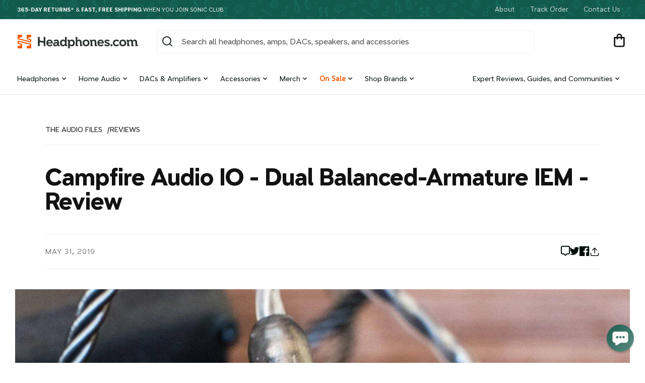

--- FILE ---
content_type: text/html; charset=utf-8
request_url: https://headphones.com/blogs/reviews/campfire-audio-io-dual-balanced-armature-iem-review
body_size: 59040
content:
<!doctype html>
<html class="no-js" lang="en">
  <head>
	

    <meta charset="utf-8">
    <meta http-equiv="X-UA-Compatible" content="IE=edge">
    <meta name="viewport" content="width=device-width,initial-scale=1">
    <meta name="theme-color" content="#125A4C">
    <meta name="fo-verify" content="6cacd2ff-29a6-4c1d-aac3-ebd5cadec06d">
    <meta name="google-site-verification" content="1t8DZ-ch78z70H6s9Ei3RTqAZT915wW8qmLsUf7iAWQ" />

    

    
      
        <link rel="canonical" href="https://headphones.com/blogs/reviews/campfire-audio-io-dual-balanced-armature-iem-review">
      
    

    <link rel="preconnect" href="https://cdn.shopify.com" crossorigin>
    <link rel="preload" as="font" href="//headphones.com/cdn/shop/t/169/assets/AT-NameSansVariable-Upright.woff2?v=99182618070343374041738699836" type="font/woff2" crossorigin>

    
<link rel="shortcut icon" href="//headphones.com/cdn/shop/t/169/assets//favicon.ico?v=198444">
    <link rel="icon" sizes="16x16 32x32 64x64" href="//headphones.com/cdn/shop/t/169/assets//favicon.ico?v=198444">
    <link rel="icon" type="image/svg+xml" href="//headphones.com/cdn/shop/t/169/assets/favicon.svg?v=71626310604645253031660853860">
    <link rel="icon" type="image/png" href="//headphones.com/cdn/shop/t/169/assets/favicon.png?v=160781214155862913401686163237">
    <link rel="icon" type="image/png" sizes="196x196" href="//headphones.com/cdn/shop/t/169/assets//favicon-192.png?v=198444">
    <link rel="icon" type="image/png" sizes="160x160" href="//headphones.com/cdn/shop/t/169/assets//favicon-160.png?v=198444">
    <link rel="icon" type="image/png" sizes="96x96" href="//headphones.com/cdn/shop/t/169/assets//favicon-96.png?v=198444">
    <link rel="icon" type="image/png" sizes="64x64" href="//headphones.com/cdn/shop/t/169/assets//favicon-64.png?v=198444">
    <link rel="icon" type="image/png" sizes="32x32" href="//headphones.com/cdn/shop/t/169/assets//favicon-32.png?v=198444">
    <link rel="icon" type="image/png" sizes="16x16" href="//headphones.com/cdn/shop/t/169/assets//favicon-16.png?v=198444">
    <link rel="apple-touch-icon" href="//headphones.com/cdn/shop/t/169/assets//favicon-57.png?v=198444">
    <link rel="apple-touch-icon" sizes="114x114" href="//headphones.com/cdn/shop/t/169/assets//favicon-114.png?v=198444">
    <link rel="apple-touch-icon" sizes="72x72" href="//headphones.com/cdn/shop/t/169/assets//favicon-72.png?v=198444">
    <link rel="apple-touch-icon" sizes="144x144" href="//headphones.com/cdn/shop/t/169/assets//favicon-144.png?v=198444">
    <link rel="apple-touch-icon" sizes="60x60" href="//headphones.com/cdn/shop/t/169/assets//favicon-60.png?v=198444">
    <link rel="apple-touch-icon" sizes="120x120" href="//headphones.com/cdn/shop/t/169/assets//favicon-120.png?v=198444">
    <link rel="apple-touch-icon" sizes="76x76" href="//headphones.com/cdn/shop/t/169/assets//favicon-76.png?v=198444">
    <link rel="apple-touch-icon" sizes="152x152" href="//headphones.com/cdn/shop/t/169/assets//favicon-152.png?v=198444">
    <link rel="apple-touch-icon" sizes="180x180" href="//headphones.com/cdn/shop/t/169/assets//favicon-180.png?v=198444">
    <meta name="msapplication-TileColor" content="#FFFFFF">
    <meta name="msapplication-TileImage" content="/favicon-144.png">
    <meta name="msapplication-config" content="/browserconfig.xml">

    <title>
      Campfire Audio IO - Dual Balanced-Armature IEM - Review
 &ndash; Headphones.com</title>

    
      <meta name="description" content="Review written by Anthony Nguyen (@antdroid) Introduction The all-new IO is the latest from Campfire Audio, and features a whole new packaging style and build than their previous iterations. The new IO features two balanced armature drivers within each of its garnet red shells. The IO has a sensitivity of 109 dB SPL/mW">
    

<meta property="og:site_name" content="Headphones.com">
<meta property="og:url" content="https://headphones.com/blogs/reviews/campfire-audio-io-dual-balanced-armature-iem-review">
<meta property="og:title" content="Campfire Audio IO - Dual Balanced-Armature IEM - Review">
<meta property="og:type" content="article">
<meta property="og:description" content="Review written by Anthony Nguyen (@antdroid) Introduction The all-new IO is the latest from Campfire Audio, and features a whole new packaging style and build than their previous iterations. The new IO features two balanced armature drivers within each of its garnet red shells. The IO has a sensitivity of 109 dB SPL/mW"><meta property="og:image" content="http://headphones.com/cdn/shop/articles/42408488_Campfire_IO_-_Banner_1800_e0be841f-2905-4be0-9a35-f9ef8661a4bb.jpg?v=1707862660">
  <meta property="og:image:secure_url" content="https://headphones.com/cdn/shop/articles/42408488_Campfire_IO_-_Banner_1800_e0be841f-2905-4be0-9a35-f9ef8661a4bb.jpg?v=1707862660">
  <meta property="og:image:width" content="1800">
  <meta property="og:image:height" content="1000"><meta name="twitter:site" content="@HeadphoneDotCom"><meta name="twitter:card" content="summary_large_image">
<meta name="twitter:title" content="Campfire Audio IO - Dual Balanced-Armature IEM - Review">
<meta name="twitter:description" content="Review written by Anthony Nguyen (@antdroid) Introduction The all-new IO is the latest from Campfire Audio, and features a whole new packaging style and build than their previous iterations. The new IO features two balanced armature drivers within each of its garnet red shells. The IO has a sensitivity of 109 dB SPL/mW">

<meta name="google-site-verification" content="1l-ZzeF57RZPTXKTJ7ulnnsGjQ54w3lBMjQ-ea7mP-I">
    <script src="//headphones.com/cdn/shop/t/169/assets/global.js?v=140854452526294573891703175548" defer="defer"></script>

    
      <script>window.performance && window.performance.mark && window.performance.mark('shopify.content_for_header.start');</script><meta name="google-site-verification" content="RyO_3v4V2dxWNHMqdBec1dfo71Ss9bNuQteI4cjuvfM">
<meta id="shopify-digital-wallet" name="shopify-digital-wallet" content="/17910383/digital_wallets/dialog">
<meta name="shopify-checkout-api-token" content="f0fe8380f2867330e83368213acde372">
<meta id="in-context-paypal-metadata" data-shop-id="17910383" data-venmo-supported="true" data-environment="production" data-locale="en_US" data-paypal-v4="true" data-currency="USD">
<link rel="alternate" type="application/atom+xml" title="Feed" href="/blogs/reviews.atom" />
<script async="async" src="/checkouts/internal/preloads.js?locale=en-US"></script>
<link rel="preconnect" href="https://shop.app" crossorigin="anonymous">
<script async="async" src="https://shop.app/checkouts/internal/preloads.js?locale=en-US&shop_id=17910383" crossorigin="anonymous"></script>
<script id="apple-pay-shop-capabilities" type="application/json">{"shopId":17910383,"countryCode":"US","currencyCode":"USD","merchantCapabilities":["supports3DS"],"merchantId":"gid:\/\/shopify\/Shop\/17910383","merchantName":"Headphones.com","requiredBillingContactFields":["postalAddress","email","phone"],"requiredShippingContactFields":["postalAddress","email","phone"],"shippingType":"shipping","supportedNetworks":["visa","masterCard","amex","discover","elo","jcb"],"total":{"type":"pending","label":"Headphones.com","amount":"1.00"},"shopifyPaymentsEnabled":true,"supportsSubscriptions":true}</script>
<script id="shopify-features" type="application/json">{"accessToken":"f0fe8380f2867330e83368213acde372","betas":["rich-media-storefront-analytics"],"domain":"headphones.com","predictiveSearch":true,"shopId":17910383,"locale":"en"}</script>
<script>var Shopify = Shopify || {};
Shopify.shop = "headphonesdotcom.myshopify.com";
Shopify.locale = "en";
Shopify.currency = {"active":"USD","rate":"1.0"};
Shopify.country = "US";
Shopify.theme = {"name":"headphones-os2\/main","id":121063407687,"schema_name":"Dawn","schema_version":"6.0.2","theme_store_id":null,"role":"main"};
Shopify.theme.handle = "null";
Shopify.theme.style = {"id":null,"handle":null};
Shopify.cdnHost = "headphones.com/cdn";
Shopify.routes = Shopify.routes || {};
Shopify.routes.root = "/";</script>
<script type="module">!function(o){(o.Shopify=o.Shopify||{}).modules=!0}(window);</script>
<script>!function(o){function n(){var o=[];function n(){o.push(Array.prototype.slice.apply(arguments))}return n.q=o,n}var t=o.Shopify=o.Shopify||{};t.loadFeatures=n(),t.autoloadFeatures=n()}(window);</script>
<script>
  window.ShopifyPay = window.ShopifyPay || {};
  window.ShopifyPay.apiHost = "shop.app\/pay";
  window.ShopifyPay.redirectState = null;
</script>
<script id="shop-js-analytics" type="application/json">{"pageType":"article"}</script>
<script defer="defer" async type="module" src="//headphones.com/cdn/shopifycloud/shop-js/modules/v2/client.init-shop-cart-sync_BN7fPSNr.en.esm.js"></script>
<script defer="defer" async type="module" src="//headphones.com/cdn/shopifycloud/shop-js/modules/v2/chunk.common_Cbph3Kss.esm.js"></script>
<script defer="defer" async type="module" src="//headphones.com/cdn/shopifycloud/shop-js/modules/v2/chunk.modal_DKumMAJ1.esm.js"></script>
<script type="module">
  await import("//headphones.com/cdn/shopifycloud/shop-js/modules/v2/client.init-shop-cart-sync_BN7fPSNr.en.esm.js");
await import("//headphones.com/cdn/shopifycloud/shop-js/modules/v2/chunk.common_Cbph3Kss.esm.js");
await import("//headphones.com/cdn/shopifycloud/shop-js/modules/v2/chunk.modal_DKumMAJ1.esm.js");

  window.Shopify.SignInWithShop?.initShopCartSync?.({"fedCMEnabled":true,"windoidEnabled":true});

</script>
<script>
  window.Shopify = window.Shopify || {};
  if (!window.Shopify.featureAssets) window.Shopify.featureAssets = {};
  window.Shopify.featureAssets['shop-js'] = {"shop-cart-sync":["modules/v2/client.shop-cart-sync_CJVUk8Jm.en.esm.js","modules/v2/chunk.common_Cbph3Kss.esm.js","modules/v2/chunk.modal_DKumMAJ1.esm.js"],"init-fed-cm":["modules/v2/client.init-fed-cm_7Fvt41F4.en.esm.js","modules/v2/chunk.common_Cbph3Kss.esm.js","modules/v2/chunk.modal_DKumMAJ1.esm.js"],"init-shop-email-lookup-coordinator":["modules/v2/client.init-shop-email-lookup-coordinator_Cc088_bR.en.esm.js","modules/v2/chunk.common_Cbph3Kss.esm.js","modules/v2/chunk.modal_DKumMAJ1.esm.js"],"init-windoid":["modules/v2/client.init-windoid_hPopwJRj.en.esm.js","modules/v2/chunk.common_Cbph3Kss.esm.js","modules/v2/chunk.modal_DKumMAJ1.esm.js"],"shop-button":["modules/v2/client.shop-button_B0jaPSNF.en.esm.js","modules/v2/chunk.common_Cbph3Kss.esm.js","modules/v2/chunk.modal_DKumMAJ1.esm.js"],"shop-cash-offers":["modules/v2/client.shop-cash-offers_DPIskqss.en.esm.js","modules/v2/chunk.common_Cbph3Kss.esm.js","modules/v2/chunk.modal_DKumMAJ1.esm.js"],"shop-toast-manager":["modules/v2/client.shop-toast-manager_CK7RT69O.en.esm.js","modules/v2/chunk.common_Cbph3Kss.esm.js","modules/v2/chunk.modal_DKumMAJ1.esm.js"],"init-shop-cart-sync":["modules/v2/client.init-shop-cart-sync_BN7fPSNr.en.esm.js","modules/v2/chunk.common_Cbph3Kss.esm.js","modules/v2/chunk.modal_DKumMAJ1.esm.js"],"init-customer-accounts-sign-up":["modules/v2/client.init-customer-accounts-sign-up_CfPf4CXf.en.esm.js","modules/v2/client.shop-login-button_DeIztwXF.en.esm.js","modules/v2/chunk.common_Cbph3Kss.esm.js","modules/v2/chunk.modal_DKumMAJ1.esm.js"],"pay-button":["modules/v2/client.pay-button_CgIwFSYN.en.esm.js","modules/v2/chunk.common_Cbph3Kss.esm.js","modules/v2/chunk.modal_DKumMAJ1.esm.js"],"init-customer-accounts":["modules/v2/client.init-customer-accounts_DQ3x16JI.en.esm.js","modules/v2/client.shop-login-button_DeIztwXF.en.esm.js","modules/v2/chunk.common_Cbph3Kss.esm.js","modules/v2/chunk.modal_DKumMAJ1.esm.js"],"avatar":["modules/v2/client.avatar_BTnouDA3.en.esm.js"],"init-shop-for-new-customer-accounts":["modules/v2/client.init-shop-for-new-customer-accounts_CsZy_esa.en.esm.js","modules/v2/client.shop-login-button_DeIztwXF.en.esm.js","modules/v2/chunk.common_Cbph3Kss.esm.js","modules/v2/chunk.modal_DKumMAJ1.esm.js"],"shop-follow-button":["modules/v2/client.shop-follow-button_BRMJjgGd.en.esm.js","modules/v2/chunk.common_Cbph3Kss.esm.js","modules/v2/chunk.modal_DKumMAJ1.esm.js"],"checkout-modal":["modules/v2/client.checkout-modal_B9Drz_yf.en.esm.js","modules/v2/chunk.common_Cbph3Kss.esm.js","modules/v2/chunk.modal_DKumMAJ1.esm.js"],"shop-login-button":["modules/v2/client.shop-login-button_DeIztwXF.en.esm.js","modules/v2/chunk.common_Cbph3Kss.esm.js","modules/v2/chunk.modal_DKumMAJ1.esm.js"],"lead-capture":["modules/v2/client.lead-capture_DXYzFM3R.en.esm.js","modules/v2/chunk.common_Cbph3Kss.esm.js","modules/v2/chunk.modal_DKumMAJ1.esm.js"],"shop-login":["modules/v2/client.shop-login_CA5pJqmO.en.esm.js","modules/v2/chunk.common_Cbph3Kss.esm.js","modules/v2/chunk.modal_DKumMAJ1.esm.js"],"payment-terms":["modules/v2/client.payment-terms_BxzfvcZJ.en.esm.js","modules/v2/chunk.common_Cbph3Kss.esm.js","modules/v2/chunk.modal_DKumMAJ1.esm.js"]};
</script>
<script>(function() {
  var isLoaded = false;
  function asyncLoad() {
    if (isLoaded) return;
    isLoaded = true;
    var urls = ["https:\/\/ecommplugins-scripts.trustpilot.com\/v2.1\/js\/header.min.js?settings=eyJrZXkiOiJtRHo3RjVuRHIxbU9kSGQzIiwicyI6InNrdSJ9\u0026shop=headphonesdotcom.myshopify.com","https:\/\/ecommplugins-trustboxsettings.trustpilot.com\/headphonesdotcom.myshopify.com.js?settings=1637968685418\u0026shop=headphonesdotcom.myshopify.com","https:\/\/widget.trustpilot.com\/bootstrap\/v5\/tp.widget.sync.bootstrap.min.js?shop=headphonesdotcom.myshopify.com","https:\/\/loox.io\/widget\/4JbhiYfNVw\/loox.1621884802163.js?shop=headphonesdotcom.myshopify.com","https:\/\/cks3.amplifiedcdn.com\/ckjs.production.min.js?unique_id=headphonesdotcom.myshopify.com\u0026shop=headphonesdotcom.myshopify.com","\/\/cdn.shopify.com\/proxy\/a2d5b9380ada9cd2f3f3a9968d3a09e17a742b4ad9cc1f499fb0812f2b3a9e2a\/static.cdn.printful.com\/static\/js\/external\/shopify-product-customizer.js?v=0.28\u0026shop=headphonesdotcom.myshopify.com\u0026sp-cache-control=cHVibGljLCBtYXgtYWdlPTkwMA","https:\/\/ccjs.amplifiedcdn.com\/ccjs.umd.js?unique_id=headphonesdotcom.myshopify.com\u0026shop=headphonesdotcom.myshopify.com","https:\/\/chat-widget.withremark.com\/api\/loader?shop=headphonesdotcom.myshopify.com","https:\/\/shopify-extension.getredo.com\/main.js?widget_id=h9pdi6shnjt44aj\u0026shop=headphonesdotcom.myshopify.com","\/\/cdn.shopify.com\/proxy\/ccd03ae12c229839da689490e81b1d919d0f0d961020e0078c04af24965d9072\/sneakpeek-1.s3.us-east-1.amazonaws.com\/unveild.js?shop=headphonesdotcom.myshopify.com\u0026sp-cache-control=cHVibGljLCBtYXgtYWdlPTkwMA"];
    for (var i = 0; i < urls.length; i++) {
      var s = document.createElement('script');
      s.type = 'text/javascript';
      s.async = true;
      s.src = urls[i];
      var x = document.getElementsByTagName('script')[0];
      x.parentNode.insertBefore(s, x);
    }
  };
  if(window.attachEvent) {
    window.attachEvent('onload', asyncLoad);
  } else {
    window.addEventListener('load', asyncLoad, false);
  }
})();</script>
<script id="__st">var __st={"a":17910383,"offset":-28800,"reqid":"73a74c6c-5873-4e44-b52b-50c033f22df6-1770042113","pageurl":"headphones.com\/blogs\/reviews\/campfire-audio-io-dual-balanced-armature-iem-review","s":"articles-604572319815","u":"4a57a3c699af","p":"article","rtyp":"article","rid":604572319815};</script>
<script>window.ShopifyPaypalV4VisibilityTracking = true;</script>
<script id="captcha-bootstrap">!function(){'use strict';const t='contact',e='account',n='new_comment',o=[[t,t],['blogs',n],['comments',n],[t,'customer']],c=[[e,'customer_login'],[e,'guest_login'],[e,'recover_customer_password'],[e,'create_customer']],r=t=>t.map((([t,e])=>`form[action*='/${t}']:not([data-nocaptcha='true']) input[name='form_type'][value='${e}']`)).join(','),a=t=>()=>t?[...document.querySelectorAll(t)].map((t=>t.form)):[];function s(){const t=[...o],e=r(t);return a(e)}const i='password',u='form_key',d=['recaptcha-v3-token','g-recaptcha-response','h-captcha-response',i],f=()=>{try{return window.sessionStorage}catch{return}},m='__shopify_v',_=t=>t.elements[u];function p(t,e,n=!1){try{const o=window.sessionStorage,c=JSON.parse(o.getItem(e)),{data:r}=function(t){const{data:e,action:n}=t;return t[m]||n?{data:e,action:n}:{data:t,action:n}}(c);for(const[e,n]of Object.entries(r))t.elements[e]&&(t.elements[e].value=n);n&&o.removeItem(e)}catch(o){console.error('form repopulation failed',{error:o})}}const l='form_type',E='cptcha';function T(t){t.dataset[E]=!0}const w=window,h=w.document,L='Shopify',v='ce_forms',y='captcha';let A=!1;((t,e)=>{const n=(g='f06e6c50-85a8-45c8-87d0-21a2b65856fe',I='https://cdn.shopify.com/shopifycloud/storefront-forms-hcaptcha/ce_storefront_forms_captcha_hcaptcha.v1.5.2.iife.js',D={infoText:'Protected by hCaptcha',privacyText:'Privacy',termsText:'Terms'},(t,e,n)=>{const o=w[L][v],c=o.bindForm;if(c)return c(t,g,e,D).then(n);var r;o.q.push([[t,g,e,D],n]),r=I,A||(h.body.append(Object.assign(h.createElement('script'),{id:'captcha-provider',async:!0,src:r})),A=!0)});var g,I,D;w[L]=w[L]||{},w[L][v]=w[L][v]||{},w[L][v].q=[],w[L][y]=w[L][y]||{},w[L][y].protect=function(t,e){n(t,void 0,e),T(t)},Object.freeze(w[L][y]),function(t,e,n,w,h,L){const[v,y,A,g]=function(t,e,n){const i=e?o:[],u=t?c:[],d=[...i,...u],f=r(d),m=r(i),_=r(d.filter((([t,e])=>n.includes(e))));return[a(f),a(m),a(_),s()]}(w,h,L),I=t=>{const e=t.target;return e instanceof HTMLFormElement?e:e&&e.form},D=t=>v().includes(t);t.addEventListener('submit',(t=>{const e=I(t);if(!e)return;const n=D(e)&&!e.dataset.hcaptchaBound&&!e.dataset.recaptchaBound,o=_(e),c=g().includes(e)&&(!o||!o.value);(n||c)&&t.preventDefault(),c&&!n&&(function(t){try{if(!f())return;!function(t){const e=f();if(!e)return;const n=_(t);if(!n)return;const o=n.value;o&&e.removeItem(o)}(t);const e=Array.from(Array(32),(()=>Math.random().toString(36)[2])).join('');!function(t,e){_(t)||t.append(Object.assign(document.createElement('input'),{type:'hidden',name:u})),t.elements[u].value=e}(t,e),function(t,e){const n=f();if(!n)return;const o=[...t.querySelectorAll(`input[type='${i}']`)].map((({name:t})=>t)),c=[...d,...o],r={};for(const[a,s]of new FormData(t).entries())c.includes(a)||(r[a]=s);n.setItem(e,JSON.stringify({[m]:1,action:t.action,data:r}))}(t,e)}catch(e){console.error('failed to persist form',e)}}(e),e.submit())}));const S=(t,e)=>{t&&!t.dataset[E]&&(n(t,e.some((e=>e===t))),T(t))};for(const o of['focusin','change'])t.addEventListener(o,(t=>{const e=I(t);D(e)&&S(e,y())}));const B=e.get('form_key'),M=e.get(l),P=B&&M;t.addEventListener('DOMContentLoaded',(()=>{const t=y();if(P)for(const e of t)e.elements[l].value===M&&p(e,B);[...new Set([...A(),...v().filter((t=>'true'===t.dataset.shopifyCaptcha))])].forEach((e=>S(e,t)))}))}(h,new URLSearchParams(w.location.search),n,t,e,['guest_login'])})(!0,!0)}();</script>
<script integrity="sha256-4kQ18oKyAcykRKYeNunJcIwy7WH5gtpwJnB7kiuLZ1E=" data-source-attribution="shopify.loadfeatures" defer="defer" src="//headphones.com/cdn/shopifycloud/storefront/assets/storefront/load_feature-a0a9edcb.js" crossorigin="anonymous"></script>
<script crossorigin="anonymous" defer="defer" src="//headphones.com/cdn/shopifycloud/storefront/assets/shopify_pay/storefront-65b4c6d7.js?v=20250812"></script>
<script data-source-attribution="shopify.dynamic_checkout.dynamic.init">var Shopify=Shopify||{};Shopify.PaymentButton=Shopify.PaymentButton||{isStorefrontPortableWallets:!0,init:function(){window.Shopify.PaymentButton.init=function(){};var t=document.createElement("script");t.src="https://headphones.com/cdn/shopifycloud/portable-wallets/latest/portable-wallets.en.js",t.type="module",document.head.appendChild(t)}};
</script>
<script data-source-attribution="shopify.dynamic_checkout.buyer_consent">
  function portableWalletsHideBuyerConsent(e){var t=document.getElementById("shopify-buyer-consent"),n=document.getElementById("shopify-subscription-policy-button");t&&n&&(t.classList.add("hidden"),t.setAttribute("aria-hidden","true"),n.removeEventListener("click",e))}function portableWalletsShowBuyerConsent(e){var t=document.getElementById("shopify-buyer-consent"),n=document.getElementById("shopify-subscription-policy-button");t&&n&&(t.classList.remove("hidden"),t.removeAttribute("aria-hidden"),n.addEventListener("click",e))}window.Shopify?.PaymentButton&&(window.Shopify.PaymentButton.hideBuyerConsent=portableWalletsHideBuyerConsent,window.Shopify.PaymentButton.showBuyerConsent=portableWalletsShowBuyerConsent);
</script>
<script data-source-attribution="shopify.dynamic_checkout.cart.bootstrap">document.addEventListener("DOMContentLoaded",(function(){function t(){return document.querySelector("shopify-accelerated-checkout-cart, shopify-accelerated-checkout")}if(t())Shopify.PaymentButton.init();else{new MutationObserver((function(e,n){t()&&(Shopify.PaymentButton.init(),n.disconnect())})).observe(document.body,{childList:!0,subtree:!0})}}));
</script>
<link id="shopify-accelerated-checkout-styles" rel="stylesheet" media="screen" href="https://headphones.com/cdn/shopifycloud/portable-wallets/latest/accelerated-checkout-backwards-compat.css" crossorigin="anonymous">
<style id="shopify-accelerated-checkout-cart">
        #shopify-buyer-consent {
  margin-top: 1em;
  display: inline-block;
  width: 100%;
}

#shopify-buyer-consent.hidden {
  display: none;
}

#shopify-subscription-policy-button {
  background: none;
  border: none;
  padding: 0;
  text-decoration: underline;
  font-size: inherit;
  cursor: pointer;
}

#shopify-subscription-policy-button::before {
  box-shadow: none;
}

      </style>

<script>window.performance && window.performance.mark && window.performance.mark('shopify.content_for_header.end');</script>
    


    <style data-shopify>
      @font-face {
        font-family: 'AT Name Sans';
        src: url('//headphones.com/cdn/shop/t/169/assets/AT-NameSansVariable-Upright.woff2?v=99182618070343374041738699836');
        font-weight: 100 1000;
        font-style: normal;
      }

      :root {
        --font-body-family: 'AT Name Sans';
        --font-body-style: normal;

        --font-heading-family: 'AT Name Sans';
        --font-heading-style: normal;

        --font-body-scale: 1.0;
        --font-heading-scale: 1.0;

        --color-base-text: 18, 18, 18;
        --color-shadow: 18, 18, 18;
        --color-base-background-1: 255, 255, 255;
        --color-base-background-2: 247, 245, 241;
        --color-base-solid-button-labels: 255, 255, 255;
        --color-base-outline-button-labels: 18, 18, 18;
        --color-base-accent-1: 42, 48, 47;
        --color-base-accent-2: 19, 72, 61;
        --payment-terms-background-color: #ffffff;

        --gradient-base-background-1: #ffffff;
        --gradient-base-background-2: #f7f5f1;
        --gradient-base-accent-1: #2a302f;
        --gradient-base-accent-2: #13483d;

        --media-padding: px;
        --media-border-opacity: 0.05;
        --media-border-width: 1px;
        --media-radius: 0px;
        --media-shadow-opacity: 0.0;
        --media-shadow-horizontal-offset: 0px;
        --media-shadow-vertical-offset: 4px;
        --media-shadow-blur-radius: 5px;
        --media-shadow-visible: 0;

        
          --page-width: 100vw;
        
        --page-width-margin: 0rem;

        --card-image-padding: 0.0rem;
        --card-corner-radius: 0.0rem;
        --card-text-alignment: left;
        --card-border-width: 0.0rem;
        --card-border-opacity: 0.1;
        --card-shadow-opacity: 0.0;
        --card-shadow-visible: 0;
        --card-shadow-horizontal-offset: 0.0rem;
        --card-shadow-vertical-offset: 0.4rem;
        --card-shadow-blur-radius: 0.5rem;

        --badge-corner-radius: 4.0rem;

        --popup-border-width: 1px;
        --popup-border-opacity: 0.1;
        --popup-corner-radius: 0px;
        --popup-shadow-opacity: 0.0;
        --popup-shadow-horizontal-offset: 0px;
        --popup-shadow-vertical-offset: 4px;
        --popup-shadow-blur-radius: 5px;

        --drawer-border-width: 1px;
        --drawer-border-opacity: 0.1;
        --drawer-shadow-opacity: 0.0;
        --drawer-shadow-horizontal-offset: 0px;
        --drawer-shadow-vertical-offset: 4px;
        --drawer-shadow-blur-radius: 5px;

        --spacing-sections-desktop: 0px;
        --spacing-sections-mobile: 0px;

        --grid-desktop-vertical-spacing: 8px;
        --grid-desktop-horizontal-spacing: 8px;
        --grid-mobile-vertical-spacing: 4px;
        --grid-mobile-horizontal-spacing: 4px;

        --text-boxes-border-opacity: 0.1;
        --text-boxes-border-width: 0px;
        --text-boxes-radius: 0px;
        --text-boxes-shadow-opacity: 0.0;
        --text-boxes-shadow-visible: 0;
        --text-boxes-shadow-horizontal-offset: 0px;
        --text-boxes-shadow-vertical-offset: 4px;
        --text-boxes-shadow-blur-radius: 5px;

        --buttons-radius: 40px;
        --buttons-radius-outset: 40px;
        --buttons-border-width: 0px;
        --buttons-border-opacity: 1.0;
        --buttons-shadow-opacity: 0.0;
        --buttons-shadow-visible: 0;
        --buttons-shadow-horizontal-offset: 0px;
        --buttons-shadow-vertical-offset: 4px;
        --buttons-shadow-blur-radius: 5px;
        --buttons-border-offset: 0.3px;

        --inputs-radius: 4px;
        --inputs-border-width: 1px;
        --inputs-border-opacity: 0.55;
        --inputs-shadow-opacity: 0.0;
        --inputs-shadow-horizontal-offset: 0px;
        --inputs-margin-offset: 0px;
        --inputs-shadow-vertical-offset: 4px;
        --inputs-shadow-blur-radius: 5px;
        --inputs-radius-outset: 5px;

        --variant-pills-radius: 40px;
        --variant-pills-border-width: 1px;
        --variant-pills-border-opacity: 0.55;
        --variant-pills-shadow-opacity: 0.0;
        --variant-pills-shadow-horizontal-offset: 0px;
        --variant-pills-shadow-vertical-offset: 4px;
        --variant-pills-shadow-blur-radius: 5px;
      }

      *,
      *::before,
      *::after {
        box-sizing: inherit;
      }

      html {
        box-sizing: border-box;
        font-size: calc(var(--font-body-scale) * 62.5%);
        height: 100%;
      }

      body {
        display: grid;
        grid-template-rows: auto auto 1fr auto;
        grid-template-columns: 100%;
        min-height: 100%;
        margin: 0;
        font-size: 1.6rem;
        line-height: 1.4;
        font-family: "AT Name Sans", sans-serif;
        font-style: var(--font-body-style);
        font-weight: var(--font-atnamesans-weight-regular);
      }

      @media screen and (min-width: 750px) {
        body {
          font-size: 1.6rem;
        }
      }
    </style>

    <link href="//headphones.com/cdn/shop/t/169/assets/base.css?v=137634514620929336701743195615" rel="stylesheet" type="text/css" media="all" />
    <link href="//headphones.com/cdn/shop/t/169/assets/dib-quarantine.css?v=141254734537894264091667250840" rel="stylesheet" type="text/css" media="all" />
<link rel="stylesheet" href="//headphones.com/cdn/shop/t/169/assets/component-predictive-search.css?v=161604944303794690131738699842"><script>
      document.documentElement.className = document.documentElement.className.replace('no-js', 'js');
      if (Shopify.designMode) {
        document.documentElement.classList.add('shopify-design-mode');
      }
    </script>

    <meta name="google-site-verification" content="ElsYUERTjXGYdYdoU9eOocIoPPFZETjLtglx72q3Zv8">

    <!-- DropInBlog --><!-- Attentive tag -->
    <script src="https://cdn.attn.tv/headphones/dtag.js" async></script>
    <!-- End Taron Attentive Tag. -->

    <!-- CRITEO START -->
    <script type="text/javascript">
  (function(){
    var deviceType = /iPad/.test(navigator.userAgent) ? "t" : /Mobile|iP(hone|od)|Android|BlackBerry|IEMobile|Silk/.test(navigator.userAgent) ? "m" : "d";
    window.criteo_q = window.criteo_q || [];
    window.criteo_q.push(
      { event: "setAccount", account: 55164 },
      
        { event: "setEmail", email: "", hash_method: "none"},
      
      { event: "setSiteType", type: deviceType },
      { event: "setZipcode", zipcode: "" },
        
        
          { event: "viewPage" , ecpplugin: "shopify-cg" }
        
    );
    window.addEventListener('load', function() {
      // ajax request catching
      (function(open) {
        XMLHttpRequest.prototype.open = function(method, url, async, user, pass) {
          this.addEventListener("readystatechange", function() {
            if (this.readyState == 4 && this._url.includes("/add.js") && "" != "") {
              try {
                $.getJSON("/cart.js", function(data) {
                  var basketData = [];
                  var item;
                  if (!data.items || !data.items.length) return;
                  for (var i = 0; i < data.items.length; i++) {
                    item = data.items[i];
                    if (item.product_id == "") {
                      basketData.push({
                        id: item.product_id,
                        price: (typeof(item.price) != "number") ? item.price : (item.price/100),
                        quantity: item.quantity
                      });
                    }
                  }
                  window.criteo_q.push({
                    event: "addToCart",
                    ecpplugin: "shopify-cg",
                    product: basketData 
                  });
                });
              } catch (err) {
                // do nothing
              }
            }
          }, false);
          open.apply(this, arguments);
        };
      })(XMLHttpRequest.prototype.open);

      // fetch request catching
      const crtoMock = window.fetch;
      window.fetch = function() {
        return new Promise((resolve, reject) => {
          crtoMock.apply(this, arguments)
            .then((response) => {
              if(response.url.includes("/add.js") && response.type != "cors" && "" != ""){
                try {
                  $.getJSON("/cart.js", function(data) {
                    var basketData = [];
                    var item;
                    if (!data.items || !data.items.length) return;
                    for (var i = 0; i < data.items.length; i++) {
                      item = data.items[i];
                      if (item.product_id == "") {
                        basketData.push({
                          id: item.product_id,
                          price: (typeof(item.price) != "number") ? item.price : (item.price/100),
                          quantity: item.quantity
                        });
                      }
                    }
                    window.criteo_q.push({
                      event: "addToCart",
                      ecpplugin: "shopify-cg",
                      product: basketData 
                    });
                  });
                } catch (err) {
                  // do nothing
                }
              }
              resolve(response);
            })
            .catch((error) => {
              reject(error);
            })
        });
      }
    }, false);
  })();
</script>
    <!-- CRITEO END -->

    
    <!-- Extend - Add necessary SDK script tags and configure the store -->
<script src='https://sdk.helloextend.com/extend-sdk-client/v1/extend-sdk-client.min.js' defer></script>
<script src='https://sdk.helloextend.com/extend-sdk-client-shopify-addon/v1/extend-sdk-client-shopify-addon.min.js' defer></script>

<link href="//headphones.com/cdn/shop/t/169/assets/extend.css?v=105698473225760806291756138687" rel="stylesheet" type="text/css" media="all" />

<script src="//headphones.com/cdn/shop/t/169/assets/extend.js?v=104899000854917984131756138687" type="module" defer></script>
    
    
  <!-- BEGIN app block: shopify://apps/reamaze-live-chat-helpdesk/blocks/reamaze-config/ef7a830c-d722-47c6-883b-11db06c95733 -->

  <script type="text/javascript" async src="https://cdn.reamaze.com/assets/reamaze-loader.js"></script>

  <script type="text/javascript">
    var _support = _support || { 'ui': {}, 'user': {} };
    _support.account = 'headphonesdotcom';
  </script>

  

  
    <!-- reamaze_embeddable_27136_s -->
<!-- Embeddable - Headphones.com Chat / Contact Form Shoutbox -->
<script type="text/javascript">
  var _support = _support || { 'ui': {}, 'user': {} };
  _support['account'] = 'headphonesdotcom';
  _support['ui']['contactMode'] = 'default';
  _support['ui']['enableKb'] = 'false';
  _support['ui']['styles'] = {
    widgetColor: 'rgb(18, 90, 76)',
    gradient: true,
  };
  _support['ui']['shoutboxFacesMode'] = 'default';
  _support['ui']['shoutboxHeaderLogo'] = true;
  _support['ui']['widget'] = {
    img: 'https://cdn.shopify.com/s/files/1/1791/0383/files/icon-chat-2x.png?v=1660861993',
    displayOn: 'all',
    fontSize: 'default',
    allowBotProcessing: true,
    label: false,
    position: 'bottom-right',
    size: '54',
    mobilePosition: 'bottom-right',
    mobileSize: '54'
  };
  _support['apps'] = {
    recentConversations: {},
    faq: {"enabled":false},
    orders: {"enabled":true,"enable_notes":true}
  };
</script>
<!-- reamaze_embeddable_27136_e -->

  





<!-- END app block --><!-- BEGIN app block: shopify://apps/klaviyo-email-marketing-sms/blocks/klaviyo-onsite-embed/2632fe16-c075-4321-a88b-50b567f42507 -->












  <script async src="https://static.klaviyo.com/onsite/js/MFzLUb/klaviyo.js?company_id=MFzLUb"></script>
  <script>!function(){if(!window.klaviyo){window._klOnsite=window._klOnsite||[];try{window.klaviyo=new Proxy({},{get:function(n,i){return"push"===i?function(){var n;(n=window._klOnsite).push.apply(n,arguments)}:function(){for(var n=arguments.length,o=new Array(n),w=0;w<n;w++)o[w]=arguments[w];var t="function"==typeof o[o.length-1]?o.pop():void 0,e=new Promise((function(n){window._klOnsite.push([i].concat(o,[function(i){t&&t(i),n(i)}]))}));return e}}})}catch(n){window.klaviyo=window.klaviyo||[],window.klaviyo.push=function(){var n;(n=window._klOnsite).push.apply(n,arguments)}}}}();</script>

  




  <script>
    window.klaviyoReviewsProductDesignMode = false
  </script>







<!-- END app block --><!-- BEGIN app block: shopify://apps/uppromote-affiliate/blocks/core-script/64c32457-930d-4cb9-9641-e24c0d9cf1f4 --><!-- BEGIN app snippet: core-metafields-setting --><!--suppress ES6ConvertVarToLetConst -->
<script type="application/json" id="core-uppromote-settings">{"app_env":{"env":"production"},"message_bar_setting":{"referral_enable":0,"referral_content":"You're shopping with {affiliate_name}!","referral_font":"Poppins","referral_font_size":14,"referral_text_color":"#ffffff","referral_background_color":"#338FB1","not_referral_enable":0,"not_referral_content":"Enjoy your time.","not_referral_font":"Poppins","not_referral_font_size":14,"not_referral_text_color":"#ffffff","not_referral_background_color":"#338FB1"}}</script>
<script type="application/json" id="core-uppromote-cart">{"note":null,"attributes":{},"original_total_price":0,"total_price":0,"total_discount":0,"total_weight":0.0,"item_count":0,"items":[],"requires_shipping":false,"currency":"USD","items_subtotal_price":0,"cart_level_discount_applications":[],"checkout_charge_amount":0}</script>
<script id="core-uppromote-quick-store-tracking-vars">
    function getDocumentContext(){const{href:a,hash:b,host:c,hostname:d,origin:e,pathname:f,port:g,protocol:h,search:i}=window.location,j=document.referrer,k=document.characterSet,l=document.title;return{location:{href:a,hash:b,host:c,hostname:d,origin:e,pathname:f,port:g,protocol:h,search:i},referrer:j||document.location.href,characterSet:k,title:l}}function getNavigatorContext(){const{language:a,cookieEnabled:b,languages:c,userAgent:d}=navigator;return{language:a,cookieEnabled:b,languages:c,userAgent:d}}function getWindowContext(){const{innerHeight:a,innerWidth:b,outerHeight:c,outerWidth:d,origin:e,screen:{height:j,width:k},screenX:f,screenY:g,scrollX:h,scrollY:i}=window;return{innerHeight:a,innerWidth:b,outerHeight:c,outerWidth:d,origin:e,screen:{screenHeight:j,screenWidth:k},screenX:f,screenY:g,scrollX:h,scrollY:i,location:getDocumentContext().location}}function getContext(){return{document:getDocumentContext(),navigator:getNavigatorContext(),window:getWindowContext()}}
    if (window.location.href.includes('?sca_ref=')) {
        localStorage.setItem('__up_lastViewedPageContext', JSON.stringify({
            context: getContext(),
            timestamp: new Date().toISOString(),
        }))
    }
</script>

<script id="core-uppromote-setting-booster">
    var UpPromoteCoreSettings = JSON.parse(document.getElementById('core-uppromote-settings').textContent)
    UpPromoteCoreSettings.currentCart = JSON.parse(document.getElementById('core-uppromote-cart')?.textContent || '{}')
    const idToClean = ['core-uppromote-settings', 'core-uppromote-cart', 'core-uppromote-setting-booster', 'core-uppromote-quick-store-tracking-vars']
    idToClean.forEach(id => {
        document.getElementById(id)?.remove()
    })
</script>
<!-- END app snippet -->


<!-- END app block --><!-- BEGIN app block: shopify://apps/lantern/blocks/setup/690ac804-1dfe-4af7-94e9-cd73377625ad -->

<style data-shopify>
:root,
.lm--theme--light,
.lm--theme--dark {
  --lm--base-scale: 1.0;
  --lm--tier-color: 0, 0, 0;
}


</style>

<link href="//cdn.shopify.com/extensions/019be311-2feb-7d2e-a298-4f3e37e5f71b/lantern-252/assets/critical.css" rel="stylesheet" type="text/css" media="all" />
<link rel="preload" as="style" href="https://cdn.shopify.com/extensions/019be311-2feb-7d2e-a298-4f3e37e5f71b/lantern-252/assets/global.css" onload="this.onload=null;this.rel=`stylesheet`" fetchpriority="low" >





<script id="global-lantern-config">
  window.lantern = {
    translations: {"cartBanner":{"nextTierUnlock":"This purchase will unlock **{{ next_tier_name }}** status.","nextTierUpsell":"Add another **{{ next_tier_spend }}** to this order to reach {{ next_tier_name }}.","loggedInContent":"You’ll earn **{{ potential_points }}** points for this order.","loggedOutContent":"Earn **{{ potential_points }}** for this purchase and other great rewards. [Sign in](\/account\/login) or [register now](\/account\/register)"},"account_login":{"nav_register":"Create account","link_register":"Not a member? Create a free account","action_register":"Create your free acccount"},"productBanner":{"loggedInContent":"Earn **{{ potential_points }}** on this purchase with your {{ tier_name }} status.","loggedOutContent":"Members earn **{{ potential_points }}** on this purchase."},"accountOverview":{"moduleTierCardBody":"Spend **{{ next_tier_spend }}** to earn {{ next_tier_name }}"}},
    localization: {
      country: "US",
      code: "en"
    },
    tiers: [{"__typename":"Tier","id":"11","active":true,"benefits":[{"id":"m6sp7i","enabled":true,"description":"**{{ earn_rate }}** per dollar"},{"id":"zxr0f","enabled":true,"description":"**Free priority shipping** over $100"},{"id":"gdlsv","enabled":true,"description":"**30-day** refunds*"},{"id":"96vts","enabled":true,"description":"365-day returns for credit"},{"id":"tfgfg","enabled":true,"description":"**2x** multiplier events"},{"id":"us58b","enabled":false,"description":"First access to new products"},{"id":"fvnc1","enabled":false,"description":"Exclusive Events"},{"id":"s2ob9l","enabled":false,"description":"Personal Shopper"}],"color":"#E2AC53","createdAt":"2023-07-17T20:09:08.585Z","customerCount":13596,"displayName":"Sonic","icon":{"url":"https:\/\/storage.gadget.dev\/files\/38493\/75668\/tier\/icon\/bn9gNorqyfr9qao1IGSBc\/Tier=1. Sonic, Size=20px.svg","mimeType":"image\/svg+xml","fileName":"Tier=1. Sonic, Size=20px.svg"},"name":"member","pointMultiplier":1,"shopId":"17910383","spendThreshold":0,"status":"Active","updatedAt":"2024-10-28T18:47:20.535Z","campaigns":[]},{"__typename":"Tier","id":"8","active":true,"benefits":[{"id":"n950vf","enabled":true,"description":"**{{ earn_rate }}** per $1"},{"id":"jbmjp","enabled":true,"description":"Free **2-day** shipping over $100"},{"id":"z6nwh","enabled":true,"description":"**45-day** refunds*"},{"id":"6nsk7","enabled":true,"description":"365-day returns for credit"},{"id":"d0xmxl","enabled":true,"description":"**3x** multiplier events"},{"id":"skch4","enabled":false,"description":"First access to new products"},{"id":"1e11a","enabled":false,"description":"Exclusive Events"}],"color":"#D93D26","createdAt":"2023-07-17T20:09:08.585Z","customerCount":1745,"displayName":"Super Sonic","icon":{"url":"https:\/\/storage.gadget.dev\/files\/38493\/75668\/tier\/icon\/rZFBL25DyjmTApDPcbVsr\/Tier=2. Supersonic, Size=20px.svg","mimeType":"image\/svg+xml","fileName":"Tier=2. Supersonic, Size=20px.svg"},"name":"silver","pointMultiplier":1,"shopId":"17910383","spendThreshold":1000,"status":"Active","updatedAt":"2024-11-25T21:51:02.605Z","campaigns":[]},{"__typename":"Tier","id":"9","active":true,"benefits":[{"id":"ydrm1","enabled":true,"description":"**{{ earn_rate }}** per $1"},{"id":"xuqvpk","enabled":true,"description":"Free **overnight** shipping over $100"},{"id":"8per4","enabled":true,"description":"**90-day** refunds*"},{"id":"jd528g","enabled":true,"description":"365-day returns for credit"},{"id":"b8tmo","enabled":true,"description":"**4x** multiplier events"},{"id":"on0cak","enabled":true,"description":"First access to new products"},{"id":"buq3y","enabled":true,"description":"Exclusive Events"}],"color":"#4688C5","createdAt":"2023-07-17T20:09:08.583Z","customerCount":329,"displayName":"Ultra Sonic","icon":{"url":"https:\/\/storage.gadget.dev\/files\/38493\/75668\/tier\/icon\/wzrRu_e2XcUAo20rC-9S6\/Tier=3. Ultrasonic, Size=20px.svg","mimeType":"image\/svg+xml","fileName":"Tier=3. Ultrasonic, Size=20px.svg"},"name":"gold","pointMultiplier":2,"shopId":"17910383","spendThreshold":4000,"status":"Active","updatedAt":"2024-11-25T21:51:12.834Z","campaigns":[]},{"__typename":"Tier","id":"10","active":true,"benefits":[{"id":"h01o8","enabled":true,"description":"**{{ earn_rate }}** per $1"},{"id":"5k4y7","enabled":true,"description":"Free *overnight* shipping over $100"},{"id":"p5uu3","enabled":true,"description":"**120-day** refunds*"},{"id":"l28au","enabled":true,"description":"365-day returns for credit"},{"id":"0l94jj","enabled":true,"description":"**5x** multiplier events"},{"id":"qbieog","enabled":true,"description":"First access to new products"},{"id":"2d57yi","enabled":true,"description":"Exclusive Events"}],"color":"#332B2B","createdAt":"2023-07-17T20:09:08.591Z","customerCount":146,"displayName":"Hyper Sonic","icon":{"url":"https:\/\/storage.gadget.dev\/files\/38493\/75668\/tier\/icon\/YD9SEzddawURfk-wI4t6h\/Tier=4. Hypersonic, Size=20px.svg","mimeType":"image\/svg+xml","fileName":"Tier=4. Hypersonic, Size=20px.svg"},"name":"platinum","pointMultiplier":3,"shopId":"17910383","spendThreshold":10000,"status":"Active","updatedAt":"2024-11-25T21:50:44.025Z","campaigns":[]}],
    rewards: [{"id":"152","type":"Gift Card","cost":null,"value":null,"valueType":"Amount","currency":null,"thumbnail":{"url":"https:\/\/storage.gadget.dev\/files\/38493\/75668\/reward\/thumbnail\/2ZhL_LN9Vg-np1BZmkcH2\/gift_card.jpg"},"rewardVariants":{"edges":[{"node":{"id":"708","cost":1000,"value":10,"productVariant":null}},{"node":{"id":"709","cost":2000,"value":30,"productVariant":null}},{"node":{"id":"710","cost":3000,"value":50,"productVariant":null}},{"node":{"id":"711","cost":4000,"value":75,"productVariant":null}},{"node":{"id":"712","cost":5000,"value":100,"productVariant":null}}]},"__typename":"Reward"},{"id":"153","type":"Product","cost":null,"value":null,"valueType":"Percent","currency":null,"thumbnail":null,"rewardVariants":{"edges":[{"node":{"id":"693","cost":500,"value":100,"productVariant":{"id":"40155421769799","title":"Silver \/ S","productImage":{"id":"29406429478983","source":"https:\/\/cdn.shopify.com\/s\/files\/1\/1791\/0383\/files\/unisex-staple-t-shirt-silver-front-64d4108ed8a44.jpg?v=1692047074"},"option1":"Silver","option2":"S","option3":null,"product":{"id":"6823610351687","title":"Tangle Tee","body":"\u003cp\u003eBased on an original design for CanJam NYC 2023, this shirt is now available for everyone! The shirt itself is soft and lightweight, with the right amount of stretch. It's comfortable and flattering for all. \u003cstrong\u003eThe shirts are unisex, so reference the size guide to ensure you order the correct fit.\u003c\/strong\u003e\u003cbr\u003e \u003cbr\u003e • 100% combed and ring-spun cotton\u003cbr\u003e • Fabric weight: 4.2 oz\/yd² (142 g\/m²)\u003cbr\u003e • Pre-shrunk fabric\u003cbr\u003e • Side-seamed construction\u003cbr\u003e • Shoulder-to-shoulder taping\u003c\/p\u003e\n\u003cp\u003eThis product is made especially for you as soon as you place an order, which is why it takes us a bit longer to deliver it to you. Making products on demand instead of in bulk helps reduce overproduction, so thank you for making thoughtful purchasing decisions!\u003c\/p\u003e\n\u003cp\u003e\u003cstrong class=\"size-guide-title\"\u003eSize guide\u003c\/strong\u003e\u003c\/p\u003e\n\u003cdiv data-unit-system=\"imperial\" class=\"table-responsive dynamic\"\u003e\n\u003ctable cellpadding=\"5\"\u003e\n\u003ctbody\u003e\n\u003ctr\u003e\n\u003ctd\u003e \u003c\/td\u003e\n\u003ctd\u003e\u003cstrong\u003eLENGTH (inches)\u003c\/strong\u003e\u003c\/td\u003e\n\u003ctd\u003e\u003cstrong\u003eWIDTH (inches)\u003c\/strong\u003e\u003c\/td\u003e\n\u003ctd\u003e\u003cstrong\u003eCHEST (inches)\u003c\/strong\u003e\u003c\/td\u003e\n\u003c\/tr\u003e\n\u003ctr\u003e\n\u003ctd\u003e\u003cstrong\u003eS\u003c\/strong\u003e\u003c\/td\u003e\n\u003ctd\u003e28\u003c\/td\u003e\n\u003ctd\u003e18\u003c\/td\u003e\n\u003ctd\u003e34-37\u003c\/td\u003e\n\u003c\/tr\u003e\n\u003ctr\u003e\n\u003ctd\u003e\u003cstrong\u003eM\u003c\/strong\u003e\u003c\/td\u003e\n\u003ctd\u003e29\u003c\/td\u003e\n\u003ctd\u003e20\u003c\/td\u003e\n\u003ctd\u003e38-41\u003c\/td\u003e\n\u003c\/tr\u003e\n\u003ctr\u003e\n\u003ctd\u003e\u003cstrong\u003eL\u003c\/strong\u003e\u003c\/td\u003e\n\u003ctd\u003e30\u003c\/td\u003e\n\u003ctd\u003e22\u003c\/td\u003e\n\u003ctd\u003e42-45\u003c\/td\u003e\n\u003c\/tr\u003e\n\u003ctr\u003e\n\u003ctd\u003e\u003cstrong\u003eXL\u003c\/strong\u003e\u003c\/td\u003e\n\u003ctd\u003e31\u003c\/td\u003e\n\u003ctd\u003e24\u003c\/td\u003e\n\u003ctd\u003e46-49\u003c\/td\u003e\n\u003c\/tr\u003e\n\u003ctr\u003e\n\u003ctd\u003e\u003cstrong\u003e2XL\u003c\/strong\u003e\u003c\/td\u003e\n\u003ctd\u003e32\u003c\/td\u003e\n\u003ctd\u003e26\u003c\/td\u003e\n\u003ctd\u003e50-53\u003c\/td\u003e\n\u003c\/tr\u003e\n\u003c\/tbody\u003e\n\u003c\/table\u003e\n\u003c\/div\u003e","options":{"edges":[{"node":{"id":"8794949484615","name":"Color","values":["Silver","Black","Heather Dust"]}},{"node":{"id":"8796172025927","name":"Size","values":["S","M","L","XL","2XL"]}}]},"images":{"edges":[{"node":{"id":"29404095348807","source":"https:\/\/cdn.shopify.com\/s\/files\/1\/1791\/0383\/files\/Tangle_natural_1.jpg?v=1692047074"}},{"node":{"id":"29404109963335","source":"https:\/\/cdn.shopify.com\/s\/files\/1\/1791\/0383\/files\/Tangle_black_1.jpg?v=1692047074"}},{"node":{"id":"29404125593671","source":"https:\/\/cdn.shopify.com\/s\/files\/1\/1791\/0383\/files\/Tangle_heather_back_aaf392ff-3a11-4bf2-a566-c1e040731df6.jpg?v=1692047074"}},{"node":{"id":"29406429478983","source":"https:\/\/cdn.shopify.com\/s\/files\/1\/1791\/0383\/files\/unisex-staple-t-shirt-silver-front-64d4108ed8a44.jpg?v=1692047074"}},{"node":{"id":"29406433116231","source":"https:\/\/cdn.shopify.com\/s\/files\/1\/1791\/0383\/files\/unisex-staple-t-shirt-black-front-64d41299cbad3.jpg?v=1692047074"}},{"node":{"id":"29406437441607","source":"https:\/\/cdn.shopify.com\/s\/files\/1\/1791\/0383\/files\/unisex-staple-t-shirt-heather-dust-front-64d41512ba2d8.jpg?v=1692047074"}},{"node":{"id":"29406437605447","source":"https:\/\/cdn.shopify.com\/s\/files\/1\/1791\/0383\/files\/unisex-staple-t-shirt-heather-dust-back-64d41512bb968.jpg?v=1692047074"}}]},"vendor":"Headphones.com"}}}},{"node":{"id":"694","cost":500,"value":100,"productVariant":{"id":"40155421802567","title":"Silver \/ M","productImage":{"id":"29406429478983","source":"https:\/\/cdn.shopify.com\/s\/files\/1\/1791\/0383\/files\/unisex-staple-t-shirt-silver-front-64d4108ed8a44.jpg?v=1692047074"},"option1":"Silver","option2":"M","option3":null,"product":{"id":"6823610351687","title":"Tangle Tee","body":"\u003cp\u003eBased on an original design for CanJam NYC 2023, this shirt is now available for everyone! The shirt itself is soft and lightweight, with the right amount of stretch. It's comfortable and flattering for all. \u003cstrong\u003eThe shirts are unisex, so reference the size guide to ensure you order the correct fit.\u003c\/strong\u003e\u003cbr\u003e \u003cbr\u003e • 100% combed and ring-spun cotton\u003cbr\u003e • Fabric weight: 4.2 oz\/yd² (142 g\/m²)\u003cbr\u003e • Pre-shrunk fabric\u003cbr\u003e • Side-seamed construction\u003cbr\u003e • Shoulder-to-shoulder taping\u003c\/p\u003e\n\u003cp\u003eThis product is made especially for you as soon as you place an order, which is why it takes us a bit longer to deliver it to you. Making products on demand instead of in bulk helps reduce overproduction, so thank you for making thoughtful purchasing decisions!\u003c\/p\u003e\n\u003cp\u003e\u003cstrong class=\"size-guide-title\"\u003eSize guide\u003c\/strong\u003e\u003c\/p\u003e\n\u003cdiv data-unit-system=\"imperial\" class=\"table-responsive dynamic\"\u003e\n\u003ctable cellpadding=\"5\"\u003e\n\u003ctbody\u003e\n\u003ctr\u003e\n\u003ctd\u003e \u003c\/td\u003e\n\u003ctd\u003e\u003cstrong\u003eLENGTH (inches)\u003c\/strong\u003e\u003c\/td\u003e\n\u003ctd\u003e\u003cstrong\u003eWIDTH (inches)\u003c\/strong\u003e\u003c\/td\u003e\n\u003ctd\u003e\u003cstrong\u003eCHEST (inches)\u003c\/strong\u003e\u003c\/td\u003e\n\u003c\/tr\u003e\n\u003ctr\u003e\n\u003ctd\u003e\u003cstrong\u003eS\u003c\/strong\u003e\u003c\/td\u003e\n\u003ctd\u003e28\u003c\/td\u003e\n\u003ctd\u003e18\u003c\/td\u003e\n\u003ctd\u003e34-37\u003c\/td\u003e\n\u003c\/tr\u003e\n\u003ctr\u003e\n\u003ctd\u003e\u003cstrong\u003eM\u003c\/strong\u003e\u003c\/td\u003e\n\u003ctd\u003e29\u003c\/td\u003e\n\u003ctd\u003e20\u003c\/td\u003e\n\u003ctd\u003e38-41\u003c\/td\u003e\n\u003c\/tr\u003e\n\u003ctr\u003e\n\u003ctd\u003e\u003cstrong\u003eL\u003c\/strong\u003e\u003c\/td\u003e\n\u003ctd\u003e30\u003c\/td\u003e\n\u003ctd\u003e22\u003c\/td\u003e\n\u003ctd\u003e42-45\u003c\/td\u003e\n\u003c\/tr\u003e\n\u003ctr\u003e\n\u003ctd\u003e\u003cstrong\u003eXL\u003c\/strong\u003e\u003c\/td\u003e\n\u003ctd\u003e31\u003c\/td\u003e\n\u003ctd\u003e24\u003c\/td\u003e\n\u003ctd\u003e46-49\u003c\/td\u003e\n\u003c\/tr\u003e\n\u003ctr\u003e\n\u003ctd\u003e\u003cstrong\u003e2XL\u003c\/strong\u003e\u003c\/td\u003e\n\u003ctd\u003e32\u003c\/td\u003e\n\u003ctd\u003e26\u003c\/td\u003e\n\u003ctd\u003e50-53\u003c\/td\u003e\n\u003c\/tr\u003e\n\u003c\/tbody\u003e\n\u003c\/table\u003e\n\u003c\/div\u003e","options":{"edges":[{"node":{"id":"8794949484615","name":"Color","values":["Silver","Black","Heather Dust"]}},{"node":{"id":"8796172025927","name":"Size","values":["S","M","L","XL","2XL"]}}]},"images":{"edges":[{"node":{"id":"29404095348807","source":"https:\/\/cdn.shopify.com\/s\/files\/1\/1791\/0383\/files\/Tangle_natural_1.jpg?v=1692047074"}},{"node":{"id":"29404109963335","source":"https:\/\/cdn.shopify.com\/s\/files\/1\/1791\/0383\/files\/Tangle_black_1.jpg?v=1692047074"}},{"node":{"id":"29404125593671","source":"https:\/\/cdn.shopify.com\/s\/files\/1\/1791\/0383\/files\/Tangle_heather_back_aaf392ff-3a11-4bf2-a566-c1e040731df6.jpg?v=1692047074"}},{"node":{"id":"29406429478983","source":"https:\/\/cdn.shopify.com\/s\/files\/1\/1791\/0383\/files\/unisex-staple-t-shirt-silver-front-64d4108ed8a44.jpg?v=1692047074"}},{"node":{"id":"29406433116231","source":"https:\/\/cdn.shopify.com\/s\/files\/1\/1791\/0383\/files\/unisex-staple-t-shirt-black-front-64d41299cbad3.jpg?v=1692047074"}},{"node":{"id":"29406437441607","source":"https:\/\/cdn.shopify.com\/s\/files\/1\/1791\/0383\/files\/unisex-staple-t-shirt-heather-dust-front-64d41512ba2d8.jpg?v=1692047074"}},{"node":{"id":"29406437605447","source":"https:\/\/cdn.shopify.com\/s\/files\/1\/1791\/0383\/files\/unisex-staple-t-shirt-heather-dust-back-64d41512bb968.jpg?v=1692047074"}}]},"vendor":"Headphones.com"}}}},{"node":{"id":"695","cost":500,"value":100,"productVariant":{"id":"40155421835335","title":"Silver \/ L","productImage":{"id":"29406429478983","source":"https:\/\/cdn.shopify.com\/s\/files\/1\/1791\/0383\/files\/unisex-staple-t-shirt-silver-front-64d4108ed8a44.jpg?v=1692047074"},"option1":"Silver","option2":"L","option3":null,"product":{"id":"6823610351687","title":"Tangle Tee","body":"\u003cp\u003eBased on an original design for CanJam NYC 2023, this shirt is now available for everyone! The shirt itself is soft and lightweight, with the right amount of stretch. It's comfortable and flattering for all. \u003cstrong\u003eThe shirts are unisex, so reference the size guide to ensure you order the correct fit.\u003c\/strong\u003e\u003cbr\u003e \u003cbr\u003e • 100% combed and ring-spun cotton\u003cbr\u003e • Fabric weight: 4.2 oz\/yd² (142 g\/m²)\u003cbr\u003e • Pre-shrunk fabric\u003cbr\u003e • Side-seamed construction\u003cbr\u003e • Shoulder-to-shoulder taping\u003c\/p\u003e\n\u003cp\u003eThis product is made especially for you as soon as you place an order, which is why it takes us a bit longer to deliver it to you. Making products on demand instead of in bulk helps reduce overproduction, so thank you for making thoughtful purchasing decisions!\u003c\/p\u003e\n\u003cp\u003e\u003cstrong class=\"size-guide-title\"\u003eSize guide\u003c\/strong\u003e\u003c\/p\u003e\n\u003cdiv data-unit-system=\"imperial\" class=\"table-responsive dynamic\"\u003e\n\u003ctable cellpadding=\"5\"\u003e\n\u003ctbody\u003e\n\u003ctr\u003e\n\u003ctd\u003e \u003c\/td\u003e\n\u003ctd\u003e\u003cstrong\u003eLENGTH (inches)\u003c\/strong\u003e\u003c\/td\u003e\n\u003ctd\u003e\u003cstrong\u003eWIDTH (inches)\u003c\/strong\u003e\u003c\/td\u003e\n\u003ctd\u003e\u003cstrong\u003eCHEST (inches)\u003c\/strong\u003e\u003c\/td\u003e\n\u003c\/tr\u003e\n\u003ctr\u003e\n\u003ctd\u003e\u003cstrong\u003eS\u003c\/strong\u003e\u003c\/td\u003e\n\u003ctd\u003e28\u003c\/td\u003e\n\u003ctd\u003e18\u003c\/td\u003e\n\u003ctd\u003e34-37\u003c\/td\u003e\n\u003c\/tr\u003e\n\u003ctr\u003e\n\u003ctd\u003e\u003cstrong\u003eM\u003c\/strong\u003e\u003c\/td\u003e\n\u003ctd\u003e29\u003c\/td\u003e\n\u003ctd\u003e20\u003c\/td\u003e\n\u003ctd\u003e38-41\u003c\/td\u003e\n\u003c\/tr\u003e\n\u003ctr\u003e\n\u003ctd\u003e\u003cstrong\u003eL\u003c\/strong\u003e\u003c\/td\u003e\n\u003ctd\u003e30\u003c\/td\u003e\n\u003ctd\u003e22\u003c\/td\u003e\n\u003ctd\u003e42-45\u003c\/td\u003e\n\u003c\/tr\u003e\n\u003ctr\u003e\n\u003ctd\u003e\u003cstrong\u003eXL\u003c\/strong\u003e\u003c\/td\u003e\n\u003ctd\u003e31\u003c\/td\u003e\n\u003ctd\u003e24\u003c\/td\u003e\n\u003ctd\u003e46-49\u003c\/td\u003e\n\u003c\/tr\u003e\n\u003ctr\u003e\n\u003ctd\u003e\u003cstrong\u003e2XL\u003c\/strong\u003e\u003c\/td\u003e\n\u003ctd\u003e32\u003c\/td\u003e\n\u003ctd\u003e26\u003c\/td\u003e\n\u003ctd\u003e50-53\u003c\/td\u003e\n\u003c\/tr\u003e\n\u003c\/tbody\u003e\n\u003c\/table\u003e\n\u003c\/div\u003e","options":{"edges":[{"node":{"id":"8794949484615","name":"Color","values":["Silver","Black","Heather Dust"]}},{"node":{"id":"8796172025927","name":"Size","values":["S","M","L","XL","2XL"]}}]},"images":{"edges":[{"node":{"id":"29404095348807","source":"https:\/\/cdn.shopify.com\/s\/files\/1\/1791\/0383\/files\/Tangle_natural_1.jpg?v=1692047074"}},{"node":{"id":"29404109963335","source":"https:\/\/cdn.shopify.com\/s\/files\/1\/1791\/0383\/files\/Tangle_black_1.jpg?v=1692047074"}},{"node":{"id":"29404125593671","source":"https:\/\/cdn.shopify.com\/s\/files\/1\/1791\/0383\/files\/Tangle_heather_back_aaf392ff-3a11-4bf2-a566-c1e040731df6.jpg?v=1692047074"}},{"node":{"id":"29406429478983","source":"https:\/\/cdn.shopify.com\/s\/files\/1\/1791\/0383\/files\/unisex-staple-t-shirt-silver-front-64d4108ed8a44.jpg?v=1692047074"}},{"node":{"id":"29406433116231","source":"https:\/\/cdn.shopify.com\/s\/files\/1\/1791\/0383\/files\/unisex-staple-t-shirt-black-front-64d41299cbad3.jpg?v=1692047074"}},{"node":{"id":"29406437441607","source":"https:\/\/cdn.shopify.com\/s\/files\/1\/1791\/0383\/files\/unisex-staple-t-shirt-heather-dust-front-64d41512ba2d8.jpg?v=1692047074"}},{"node":{"id":"29406437605447","source":"https:\/\/cdn.shopify.com\/s\/files\/1\/1791\/0383\/files\/unisex-staple-t-shirt-heather-dust-back-64d41512bb968.jpg?v=1692047074"}}]},"vendor":"Headphones.com"}}}},{"node":{"id":"696","cost":500,"value":100,"productVariant":{"id":"40155421868103","title":"Silver \/ XL","productImage":{"id":"29406429478983","source":"https:\/\/cdn.shopify.com\/s\/files\/1\/1791\/0383\/files\/unisex-staple-t-shirt-silver-front-64d4108ed8a44.jpg?v=1692047074"},"option1":"Silver","option2":"XL","option3":null,"product":{"id":"6823610351687","title":"Tangle Tee","body":"\u003cp\u003eBased on an original design for CanJam NYC 2023, this shirt is now available for everyone! The shirt itself is soft and lightweight, with the right amount of stretch. It's comfortable and flattering for all. \u003cstrong\u003eThe shirts are unisex, so reference the size guide to ensure you order the correct fit.\u003c\/strong\u003e\u003cbr\u003e \u003cbr\u003e • 100% combed and ring-spun cotton\u003cbr\u003e • Fabric weight: 4.2 oz\/yd² (142 g\/m²)\u003cbr\u003e • Pre-shrunk fabric\u003cbr\u003e • Side-seamed construction\u003cbr\u003e • Shoulder-to-shoulder taping\u003c\/p\u003e\n\u003cp\u003eThis product is made especially for you as soon as you place an order, which is why it takes us a bit longer to deliver it to you. Making products on demand instead of in bulk helps reduce overproduction, so thank you for making thoughtful purchasing decisions!\u003c\/p\u003e\n\u003cp\u003e\u003cstrong class=\"size-guide-title\"\u003eSize guide\u003c\/strong\u003e\u003c\/p\u003e\n\u003cdiv data-unit-system=\"imperial\" class=\"table-responsive dynamic\"\u003e\n\u003ctable cellpadding=\"5\"\u003e\n\u003ctbody\u003e\n\u003ctr\u003e\n\u003ctd\u003e \u003c\/td\u003e\n\u003ctd\u003e\u003cstrong\u003eLENGTH (inches)\u003c\/strong\u003e\u003c\/td\u003e\n\u003ctd\u003e\u003cstrong\u003eWIDTH (inches)\u003c\/strong\u003e\u003c\/td\u003e\n\u003ctd\u003e\u003cstrong\u003eCHEST (inches)\u003c\/strong\u003e\u003c\/td\u003e\n\u003c\/tr\u003e\n\u003ctr\u003e\n\u003ctd\u003e\u003cstrong\u003eS\u003c\/strong\u003e\u003c\/td\u003e\n\u003ctd\u003e28\u003c\/td\u003e\n\u003ctd\u003e18\u003c\/td\u003e\n\u003ctd\u003e34-37\u003c\/td\u003e\n\u003c\/tr\u003e\n\u003ctr\u003e\n\u003ctd\u003e\u003cstrong\u003eM\u003c\/strong\u003e\u003c\/td\u003e\n\u003ctd\u003e29\u003c\/td\u003e\n\u003ctd\u003e20\u003c\/td\u003e\n\u003ctd\u003e38-41\u003c\/td\u003e\n\u003c\/tr\u003e\n\u003ctr\u003e\n\u003ctd\u003e\u003cstrong\u003eL\u003c\/strong\u003e\u003c\/td\u003e\n\u003ctd\u003e30\u003c\/td\u003e\n\u003ctd\u003e22\u003c\/td\u003e\n\u003ctd\u003e42-45\u003c\/td\u003e\n\u003c\/tr\u003e\n\u003ctr\u003e\n\u003ctd\u003e\u003cstrong\u003eXL\u003c\/strong\u003e\u003c\/td\u003e\n\u003ctd\u003e31\u003c\/td\u003e\n\u003ctd\u003e24\u003c\/td\u003e\n\u003ctd\u003e46-49\u003c\/td\u003e\n\u003c\/tr\u003e\n\u003ctr\u003e\n\u003ctd\u003e\u003cstrong\u003e2XL\u003c\/strong\u003e\u003c\/td\u003e\n\u003ctd\u003e32\u003c\/td\u003e\n\u003ctd\u003e26\u003c\/td\u003e\n\u003ctd\u003e50-53\u003c\/td\u003e\n\u003c\/tr\u003e\n\u003c\/tbody\u003e\n\u003c\/table\u003e\n\u003c\/div\u003e","options":{"edges":[{"node":{"id":"8794949484615","name":"Color","values":["Silver","Black","Heather Dust"]}},{"node":{"id":"8796172025927","name":"Size","values":["S","M","L","XL","2XL"]}}]},"images":{"edges":[{"node":{"id":"29404095348807","source":"https:\/\/cdn.shopify.com\/s\/files\/1\/1791\/0383\/files\/Tangle_natural_1.jpg?v=1692047074"}},{"node":{"id":"29404109963335","source":"https:\/\/cdn.shopify.com\/s\/files\/1\/1791\/0383\/files\/Tangle_black_1.jpg?v=1692047074"}},{"node":{"id":"29404125593671","source":"https:\/\/cdn.shopify.com\/s\/files\/1\/1791\/0383\/files\/Tangle_heather_back_aaf392ff-3a11-4bf2-a566-c1e040731df6.jpg?v=1692047074"}},{"node":{"id":"29406429478983","source":"https:\/\/cdn.shopify.com\/s\/files\/1\/1791\/0383\/files\/unisex-staple-t-shirt-silver-front-64d4108ed8a44.jpg?v=1692047074"}},{"node":{"id":"29406433116231","source":"https:\/\/cdn.shopify.com\/s\/files\/1\/1791\/0383\/files\/unisex-staple-t-shirt-black-front-64d41299cbad3.jpg?v=1692047074"}},{"node":{"id":"29406437441607","source":"https:\/\/cdn.shopify.com\/s\/files\/1\/1791\/0383\/files\/unisex-staple-t-shirt-heather-dust-front-64d41512ba2d8.jpg?v=1692047074"}},{"node":{"id":"29406437605447","source":"https:\/\/cdn.shopify.com\/s\/files\/1\/1791\/0383\/files\/unisex-staple-t-shirt-heather-dust-back-64d41512bb968.jpg?v=1692047074"}}]},"vendor":"Headphones.com"}}}},{"node":{"id":"697","cost":500,"value":100,"productVariant":{"id":"40155421900871","title":"Silver \/ 2XL","productImage":{"id":"29406429478983","source":"https:\/\/cdn.shopify.com\/s\/files\/1\/1791\/0383\/files\/unisex-staple-t-shirt-silver-front-64d4108ed8a44.jpg?v=1692047074"},"option1":"Silver","option2":"2XL","option3":null,"product":{"id":"6823610351687","title":"Tangle Tee","body":"\u003cp\u003eBased on an original design for CanJam NYC 2023, this shirt is now available for everyone! The shirt itself is soft and lightweight, with the right amount of stretch. It's comfortable and flattering for all. \u003cstrong\u003eThe shirts are unisex, so reference the size guide to ensure you order the correct fit.\u003c\/strong\u003e\u003cbr\u003e \u003cbr\u003e • 100% combed and ring-spun cotton\u003cbr\u003e • Fabric weight: 4.2 oz\/yd² (142 g\/m²)\u003cbr\u003e • Pre-shrunk fabric\u003cbr\u003e • Side-seamed construction\u003cbr\u003e • Shoulder-to-shoulder taping\u003c\/p\u003e\n\u003cp\u003eThis product is made especially for you as soon as you place an order, which is why it takes us a bit longer to deliver it to you. Making products on demand instead of in bulk helps reduce overproduction, so thank you for making thoughtful purchasing decisions!\u003c\/p\u003e\n\u003cp\u003e\u003cstrong class=\"size-guide-title\"\u003eSize guide\u003c\/strong\u003e\u003c\/p\u003e\n\u003cdiv data-unit-system=\"imperial\" class=\"table-responsive dynamic\"\u003e\n\u003ctable cellpadding=\"5\"\u003e\n\u003ctbody\u003e\n\u003ctr\u003e\n\u003ctd\u003e \u003c\/td\u003e\n\u003ctd\u003e\u003cstrong\u003eLENGTH (inches)\u003c\/strong\u003e\u003c\/td\u003e\n\u003ctd\u003e\u003cstrong\u003eWIDTH (inches)\u003c\/strong\u003e\u003c\/td\u003e\n\u003ctd\u003e\u003cstrong\u003eCHEST (inches)\u003c\/strong\u003e\u003c\/td\u003e\n\u003c\/tr\u003e\n\u003ctr\u003e\n\u003ctd\u003e\u003cstrong\u003eS\u003c\/strong\u003e\u003c\/td\u003e\n\u003ctd\u003e28\u003c\/td\u003e\n\u003ctd\u003e18\u003c\/td\u003e\n\u003ctd\u003e34-37\u003c\/td\u003e\n\u003c\/tr\u003e\n\u003ctr\u003e\n\u003ctd\u003e\u003cstrong\u003eM\u003c\/strong\u003e\u003c\/td\u003e\n\u003ctd\u003e29\u003c\/td\u003e\n\u003ctd\u003e20\u003c\/td\u003e\n\u003ctd\u003e38-41\u003c\/td\u003e\n\u003c\/tr\u003e\n\u003ctr\u003e\n\u003ctd\u003e\u003cstrong\u003eL\u003c\/strong\u003e\u003c\/td\u003e\n\u003ctd\u003e30\u003c\/td\u003e\n\u003ctd\u003e22\u003c\/td\u003e\n\u003ctd\u003e42-45\u003c\/td\u003e\n\u003c\/tr\u003e\n\u003ctr\u003e\n\u003ctd\u003e\u003cstrong\u003eXL\u003c\/strong\u003e\u003c\/td\u003e\n\u003ctd\u003e31\u003c\/td\u003e\n\u003ctd\u003e24\u003c\/td\u003e\n\u003ctd\u003e46-49\u003c\/td\u003e\n\u003c\/tr\u003e\n\u003ctr\u003e\n\u003ctd\u003e\u003cstrong\u003e2XL\u003c\/strong\u003e\u003c\/td\u003e\n\u003ctd\u003e32\u003c\/td\u003e\n\u003ctd\u003e26\u003c\/td\u003e\n\u003ctd\u003e50-53\u003c\/td\u003e\n\u003c\/tr\u003e\n\u003c\/tbody\u003e\n\u003c\/table\u003e\n\u003c\/div\u003e","options":{"edges":[{"node":{"id":"8794949484615","name":"Color","values":["Silver","Black","Heather Dust"]}},{"node":{"id":"8796172025927","name":"Size","values":["S","M","L","XL","2XL"]}}]},"images":{"edges":[{"node":{"id":"29404095348807","source":"https:\/\/cdn.shopify.com\/s\/files\/1\/1791\/0383\/files\/Tangle_natural_1.jpg?v=1692047074"}},{"node":{"id":"29404109963335","source":"https:\/\/cdn.shopify.com\/s\/files\/1\/1791\/0383\/files\/Tangle_black_1.jpg?v=1692047074"}},{"node":{"id":"29404125593671","source":"https:\/\/cdn.shopify.com\/s\/files\/1\/1791\/0383\/files\/Tangle_heather_back_aaf392ff-3a11-4bf2-a566-c1e040731df6.jpg?v=1692047074"}},{"node":{"id":"29406429478983","source":"https:\/\/cdn.shopify.com\/s\/files\/1\/1791\/0383\/files\/unisex-staple-t-shirt-silver-front-64d4108ed8a44.jpg?v=1692047074"}},{"node":{"id":"29406433116231","source":"https:\/\/cdn.shopify.com\/s\/files\/1\/1791\/0383\/files\/unisex-staple-t-shirt-black-front-64d41299cbad3.jpg?v=1692047074"}},{"node":{"id":"29406437441607","source":"https:\/\/cdn.shopify.com\/s\/files\/1\/1791\/0383\/files\/unisex-staple-t-shirt-heather-dust-front-64d41512ba2d8.jpg?v=1692047074"}},{"node":{"id":"29406437605447","source":"https:\/\/cdn.shopify.com\/s\/files\/1\/1791\/0383\/files\/unisex-staple-t-shirt-heather-dust-back-64d41512bb968.jpg?v=1692047074"}}]},"vendor":"Headphones.com"}}}},{"node":{"id":"698","cost":500,"value":100,"productVariant":{"id":"40155425275975","title":"Black \/ S","productImage":{"id":"29406433116231","source":"https:\/\/cdn.shopify.com\/s\/files\/1\/1791\/0383\/files\/unisex-staple-t-shirt-black-front-64d41299cbad3.jpg?v=1692047074"},"option1":"Black","option2":"S","option3":null,"product":{"id":"6823610351687","title":"Tangle Tee","body":"\u003cp\u003eBased on an original design for CanJam NYC 2023, this shirt is now available for everyone! The shirt itself is soft and lightweight, with the right amount of stretch. It's comfortable and flattering for all. \u003cstrong\u003eThe shirts are unisex, so reference the size guide to ensure you order the correct fit.\u003c\/strong\u003e\u003cbr\u003e \u003cbr\u003e • 100% combed and ring-spun cotton\u003cbr\u003e • Fabric weight: 4.2 oz\/yd² (142 g\/m²)\u003cbr\u003e • Pre-shrunk fabric\u003cbr\u003e • Side-seamed construction\u003cbr\u003e • Shoulder-to-shoulder taping\u003c\/p\u003e\n\u003cp\u003eThis product is made especially for you as soon as you place an order, which is why it takes us a bit longer to deliver it to you. Making products on demand instead of in bulk helps reduce overproduction, so thank you for making thoughtful purchasing decisions!\u003c\/p\u003e\n\u003cp\u003e\u003cstrong class=\"size-guide-title\"\u003eSize guide\u003c\/strong\u003e\u003c\/p\u003e\n\u003cdiv data-unit-system=\"imperial\" class=\"table-responsive dynamic\"\u003e\n\u003ctable cellpadding=\"5\"\u003e\n\u003ctbody\u003e\n\u003ctr\u003e\n\u003ctd\u003e \u003c\/td\u003e\n\u003ctd\u003e\u003cstrong\u003eLENGTH (inches)\u003c\/strong\u003e\u003c\/td\u003e\n\u003ctd\u003e\u003cstrong\u003eWIDTH (inches)\u003c\/strong\u003e\u003c\/td\u003e\n\u003ctd\u003e\u003cstrong\u003eCHEST (inches)\u003c\/strong\u003e\u003c\/td\u003e\n\u003c\/tr\u003e\n\u003ctr\u003e\n\u003ctd\u003e\u003cstrong\u003eS\u003c\/strong\u003e\u003c\/td\u003e\n\u003ctd\u003e28\u003c\/td\u003e\n\u003ctd\u003e18\u003c\/td\u003e\n\u003ctd\u003e34-37\u003c\/td\u003e\n\u003c\/tr\u003e\n\u003ctr\u003e\n\u003ctd\u003e\u003cstrong\u003eM\u003c\/strong\u003e\u003c\/td\u003e\n\u003ctd\u003e29\u003c\/td\u003e\n\u003ctd\u003e20\u003c\/td\u003e\n\u003ctd\u003e38-41\u003c\/td\u003e\n\u003c\/tr\u003e\n\u003ctr\u003e\n\u003ctd\u003e\u003cstrong\u003eL\u003c\/strong\u003e\u003c\/td\u003e\n\u003ctd\u003e30\u003c\/td\u003e\n\u003ctd\u003e22\u003c\/td\u003e\n\u003ctd\u003e42-45\u003c\/td\u003e\n\u003c\/tr\u003e\n\u003ctr\u003e\n\u003ctd\u003e\u003cstrong\u003eXL\u003c\/strong\u003e\u003c\/td\u003e\n\u003ctd\u003e31\u003c\/td\u003e\n\u003ctd\u003e24\u003c\/td\u003e\n\u003ctd\u003e46-49\u003c\/td\u003e\n\u003c\/tr\u003e\n\u003ctr\u003e\n\u003ctd\u003e\u003cstrong\u003e2XL\u003c\/strong\u003e\u003c\/td\u003e\n\u003ctd\u003e32\u003c\/td\u003e\n\u003ctd\u003e26\u003c\/td\u003e\n\u003ctd\u003e50-53\u003c\/td\u003e\n\u003c\/tr\u003e\n\u003c\/tbody\u003e\n\u003c\/table\u003e\n\u003c\/div\u003e","options":{"edges":[{"node":{"id":"8794949484615","name":"Color","values":["Silver","Black","Heather Dust"]}},{"node":{"id":"8796172025927","name":"Size","values":["S","M","L","XL","2XL"]}}]},"images":{"edges":[{"node":{"id":"29404095348807","source":"https:\/\/cdn.shopify.com\/s\/files\/1\/1791\/0383\/files\/Tangle_natural_1.jpg?v=1692047074"}},{"node":{"id":"29404109963335","source":"https:\/\/cdn.shopify.com\/s\/files\/1\/1791\/0383\/files\/Tangle_black_1.jpg?v=1692047074"}},{"node":{"id":"29404125593671","source":"https:\/\/cdn.shopify.com\/s\/files\/1\/1791\/0383\/files\/Tangle_heather_back_aaf392ff-3a11-4bf2-a566-c1e040731df6.jpg?v=1692047074"}},{"node":{"id":"29406429478983","source":"https:\/\/cdn.shopify.com\/s\/files\/1\/1791\/0383\/files\/unisex-staple-t-shirt-silver-front-64d4108ed8a44.jpg?v=1692047074"}},{"node":{"id":"29406433116231","source":"https:\/\/cdn.shopify.com\/s\/files\/1\/1791\/0383\/files\/unisex-staple-t-shirt-black-front-64d41299cbad3.jpg?v=1692047074"}},{"node":{"id":"29406437441607","source":"https:\/\/cdn.shopify.com\/s\/files\/1\/1791\/0383\/files\/unisex-staple-t-shirt-heather-dust-front-64d41512ba2d8.jpg?v=1692047074"}},{"node":{"id":"29406437605447","source":"https:\/\/cdn.shopify.com\/s\/files\/1\/1791\/0383\/files\/unisex-staple-t-shirt-heather-dust-back-64d41512bb968.jpg?v=1692047074"}}]},"vendor":"Headphones.com"}}}},{"node":{"id":"699","cost":500,"value":100,"productVariant":{"id":"40155425308743","title":"Black \/ M","productImage":{"id":"29406433116231","source":"https:\/\/cdn.shopify.com\/s\/files\/1\/1791\/0383\/files\/unisex-staple-t-shirt-black-front-64d41299cbad3.jpg?v=1692047074"},"option1":"Black","option2":"M","option3":null,"product":{"id":"6823610351687","title":"Tangle Tee","body":"\u003cp\u003eBased on an original design for CanJam NYC 2023, this shirt is now available for everyone! The shirt itself is soft and lightweight, with the right amount of stretch. It's comfortable and flattering for all. \u003cstrong\u003eThe shirts are unisex, so reference the size guide to ensure you order the correct fit.\u003c\/strong\u003e\u003cbr\u003e \u003cbr\u003e • 100% combed and ring-spun cotton\u003cbr\u003e • Fabric weight: 4.2 oz\/yd² (142 g\/m²)\u003cbr\u003e • Pre-shrunk fabric\u003cbr\u003e • Side-seamed construction\u003cbr\u003e • Shoulder-to-shoulder taping\u003c\/p\u003e\n\u003cp\u003eThis product is made especially for you as soon as you place an order, which is why it takes us a bit longer to deliver it to you. Making products on demand instead of in bulk helps reduce overproduction, so thank you for making thoughtful purchasing decisions!\u003c\/p\u003e\n\u003cp\u003e\u003cstrong class=\"size-guide-title\"\u003eSize guide\u003c\/strong\u003e\u003c\/p\u003e\n\u003cdiv data-unit-system=\"imperial\" class=\"table-responsive dynamic\"\u003e\n\u003ctable cellpadding=\"5\"\u003e\n\u003ctbody\u003e\n\u003ctr\u003e\n\u003ctd\u003e \u003c\/td\u003e\n\u003ctd\u003e\u003cstrong\u003eLENGTH (inches)\u003c\/strong\u003e\u003c\/td\u003e\n\u003ctd\u003e\u003cstrong\u003eWIDTH (inches)\u003c\/strong\u003e\u003c\/td\u003e\n\u003ctd\u003e\u003cstrong\u003eCHEST (inches)\u003c\/strong\u003e\u003c\/td\u003e\n\u003c\/tr\u003e\n\u003ctr\u003e\n\u003ctd\u003e\u003cstrong\u003eS\u003c\/strong\u003e\u003c\/td\u003e\n\u003ctd\u003e28\u003c\/td\u003e\n\u003ctd\u003e18\u003c\/td\u003e\n\u003ctd\u003e34-37\u003c\/td\u003e\n\u003c\/tr\u003e\n\u003ctr\u003e\n\u003ctd\u003e\u003cstrong\u003eM\u003c\/strong\u003e\u003c\/td\u003e\n\u003ctd\u003e29\u003c\/td\u003e\n\u003ctd\u003e20\u003c\/td\u003e\n\u003ctd\u003e38-41\u003c\/td\u003e\n\u003c\/tr\u003e\n\u003ctr\u003e\n\u003ctd\u003e\u003cstrong\u003eL\u003c\/strong\u003e\u003c\/td\u003e\n\u003ctd\u003e30\u003c\/td\u003e\n\u003ctd\u003e22\u003c\/td\u003e\n\u003ctd\u003e42-45\u003c\/td\u003e\n\u003c\/tr\u003e\n\u003ctr\u003e\n\u003ctd\u003e\u003cstrong\u003eXL\u003c\/strong\u003e\u003c\/td\u003e\n\u003ctd\u003e31\u003c\/td\u003e\n\u003ctd\u003e24\u003c\/td\u003e\n\u003ctd\u003e46-49\u003c\/td\u003e\n\u003c\/tr\u003e\n\u003ctr\u003e\n\u003ctd\u003e\u003cstrong\u003e2XL\u003c\/strong\u003e\u003c\/td\u003e\n\u003ctd\u003e32\u003c\/td\u003e\n\u003ctd\u003e26\u003c\/td\u003e\n\u003ctd\u003e50-53\u003c\/td\u003e\n\u003c\/tr\u003e\n\u003c\/tbody\u003e\n\u003c\/table\u003e\n\u003c\/div\u003e","options":{"edges":[{"node":{"id":"8794949484615","name":"Color","values":["Silver","Black","Heather Dust"]}},{"node":{"id":"8796172025927","name":"Size","values":["S","M","L","XL","2XL"]}}]},"images":{"edges":[{"node":{"id":"29404095348807","source":"https:\/\/cdn.shopify.com\/s\/files\/1\/1791\/0383\/files\/Tangle_natural_1.jpg?v=1692047074"}},{"node":{"id":"29404109963335","source":"https:\/\/cdn.shopify.com\/s\/files\/1\/1791\/0383\/files\/Tangle_black_1.jpg?v=1692047074"}},{"node":{"id":"29404125593671","source":"https:\/\/cdn.shopify.com\/s\/files\/1\/1791\/0383\/files\/Tangle_heather_back_aaf392ff-3a11-4bf2-a566-c1e040731df6.jpg?v=1692047074"}},{"node":{"id":"29406429478983","source":"https:\/\/cdn.shopify.com\/s\/files\/1\/1791\/0383\/files\/unisex-staple-t-shirt-silver-front-64d4108ed8a44.jpg?v=1692047074"}},{"node":{"id":"29406433116231","source":"https:\/\/cdn.shopify.com\/s\/files\/1\/1791\/0383\/files\/unisex-staple-t-shirt-black-front-64d41299cbad3.jpg?v=1692047074"}},{"node":{"id":"29406437441607","source":"https:\/\/cdn.shopify.com\/s\/files\/1\/1791\/0383\/files\/unisex-staple-t-shirt-heather-dust-front-64d41512ba2d8.jpg?v=1692047074"}},{"node":{"id":"29406437605447","source":"https:\/\/cdn.shopify.com\/s\/files\/1\/1791\/0383\/files\/unisex-staple-t-shirt-heather-dust-back-64d41512bb968.jpg?v=1692047074"}}]},"vendor":"Headphones.com"}}}},{"node":{"id":"700","cost":500,"value":100,"productVariant":{"id":"40155425341511","title":"Black \/ L","productImage":{"id":"29406433116231","source":"https:\/\/cdn.shopify.com\/s\/files\/1\/1791\/0383\/files\/unisex-staple-t-shirt-black-front-64d41299cbad3.jpg?v=1692047074"},"option1":"Black","option2":"L","option3":null,"product":{"id":"6823610351687","title":"Tangle Tee","body":"\u003cp\u003eBased on an original design for CanJam NYC 2023, this shirt is now available for everyone! The shirt itself is soft and lightweight, with the right amount of stretch. It's comfortable and flattering for all. \u003cstrong\u003eThe shirts are unisex, so reference the size guide to ensure you order the correct fit.\u003c\/strong\u003e\u003cbr\u003e \u003cbr\u003e • 100% combed and ring-spun cotton\u003cbr\u003e • Fabric weight: 4.2 oz\/yd² (142 g\/m²)\u003cbr\u003e • Pre-shrunk fabric\u003cbr\u003e • Side-seamed construction\u003cbr\u003e • Shoulder-to-shoulder taping\u003c\/p\u003e\n\u003cp\u003eThis product is made especially for you as soon as you place an order, which is why it takes us a bit longer to deliver it to you. Making products on demand instead of in bulk helps reduce overproduction, so thank you for making thoughtful purchasing decisions!\u003c\/p\u003e\n\u003cp\u003e\u003cstrong class=\"size-guide-title\"\u003eSize guide\u003c\/strong\u003e\u003c\/p\u003e\n\u003cdiv data-unit-system=\"imperial\" class=\"table-responsive dynamic\"\u003e\n\u003ctable cellpadding=\"5\"\u003e\n\u003ctbody\u003e\n\u003ctr\u003e\n\u003ctd\u003e \u003c\/td\u003e\n\u003ctd\u003e\u003cstrong\u003eLENGTH (inches)\u003c\/strong\u003e\u003c\/td\u003e\n\u003ctd\u003e\u003cstrong\u003eWIDTH (inches)\u003c\/strong\u003e\u003c\/td\u003e\n\u003ctd\u003e\u003cstrong\u003eCHEST (inches)\u003c\/strong\u003e\u003c\/td\u003e\n\u003c\/tr\u003e\n\u003ctr\u003e\n\u003ctd\u003e\u003cstrong\u003eS\u003c\/strong\u003e\u003c\/td\u003e\n\u003ctd\u003e28\u003c\/td\u003e\n\u003ctd\u003e18\u003c\/td\u003e\n\u003ctd\u003e34-37\u003c\/td\u003e\n\u003c\/tr\u003e\n\u003ctr\u003e\n\u003ctd\u003e\u003cstrong\u003eM\u003c\/strong\u003e\u003c\/td\u003e\n\u003ctd\u003e29\u003c\/td\u003e\n\u003ctd\u003e20\u003c\/td\u003e\n\u003ctd\u003e38-41\u003c\/td\u003e\n\u003c\/tr\u003e\n\u003ctr\u003e\n\u003ctd\u003e\u003cstrong\u003eL\u003c\/strong\u003e\u003c\/td\u003e\n\u003ctd\u003e30\u003c\/td\u003e\n\u003ctd\u003e22\u003c\/td\u003e\n\u003ctd\u003e42-45\u003c\/td\u003e\n\u003c\/tr\u003e\n\u003ctr\u003e\n\u003ctd\u003e\u003cstrong\u003eXL\u003c\/strong\u003e\u003c\/td\u003e\n\u003ctd\u003e31\u003c\/td\u003e\n\u003ctd\u003e24\u003c\/td\u003e\n\u003ctd\u003e46-49\u003c\/td\u003e\n\u003c\/tr\u003e\n\u003ctr\u003e\n\u003ctd\u003e\u003cstrong\u003e2XL\u003c\/strong\u003e\u003c\/td\u003e\n\u003ctd\u003e32\u003c\/td\u003e\n\u003ctd\u003e26\u003c\/td\u003e\n\u003ctd\u003e50-53\u003c\/td\u003e\n\u003c\/tr\u003e\n\u003c\/tbody\u003e\n\u003c\/table\u003e\n\u003c\/div\u003e","options":{"edges":[{"node":{"id":"8794949484615","name":"Color","values":["Silver","Black","Heather Dust"]}},{"node":{"id":"8796172025927","name":"Size","values":["S","M","L","XL","2XL"]}}]},"images":{"edges":[{"node":{"id":"29404095348807","source":"https:\/\/cdn.shopify.com\/s\/files\/1\/1791\/0383\/files\/Tangle_natural_1.jpg?v=1692047074"}},{"node":{"id":"29404109963335","source":"https:\/\/cdn.shopify.com\/s\/files\/1\/1791\/0383\/files\/Tangle_black_1.jpg?v=1692047074"}},{"node":{"id":"29404125593671","source":"https:\/\/cdn.shopify.com\/s\/files\/1\/1791\/0383\/files\/Tangle_heather_back_aaf392ff-3a11-4bf2-a566-c1e040731df6.jpg?v=1692047074"}},{"node":{"id":"29406429478983","source":"https:\/\/cdn.shopify.com\/s\/files\/1\/1791\/0383\/files\/unisex-staple-t-shirt-silver-front-64d4108ed8a44.jpg?v=1692047074"}},{"node":{"id":"29406433116231","source":"https:\/\/cdn.shopify.com\/s\/files\/1\/1791\/0383\/files\/unisex-staple-t-shirt-black-front-64d41299cbad3.jpg?v=1692047074"}},{"node":{"id":"29406437441607","source":"https:\/\/cdn.shopify.com\/s\/files\/1\/1791\/0383\/files\/unisex-staple-t-shirt-heather-dust-front-64d41512ba2d8.jpg?v=1692047074"}},{"node":{"id":"29406437605447","source":"https:\/\/cdn.shopify.com\/s\/files\/1\/1791\/0383\/files\/unisex-staple-t-shirt-heather-dust-back-64d41512bb968.jpg?v=1692047074"}}]},"vendor":"Headphones.com"}}}},{"node":{"id":"701","cost":500,"value":100,"productVariant":{"id":"40155425374279","title":"Black \/ XL","productImage":{"id":"29406433116231","source":"https:\/\/cdn.shopify.com\/s\/files\/1\/1791\/0383\/files\/unisex-staple-t-shirt-black-front-64d41299cbad3.jpg?v=1692047074"},"option1":"Black","option2":"XL","option3":null,"product":{"id":"6823610351687","title":"Tangle Tee","body":"\u003cp\u003eBased on an original design for CanJam NYC 2023, this shirt is now available for everyone! The shirt itself is soft and lightweight, with the right amount of stretch. It's comfortable and flattering for all. \u003cstrong\u003eThe shirts are unisex, so reference the size guide to ensure you order the correct fit.\u003c\/strong\u003e\u003cbr\u003e \u003cbr\u003e • 100% combed and ring-spun cotton\u003cbr\u003e • Fabric weight: 4.2 oz\/yd² (142 g\/m²)\u003cbr\u003e • Pre-shrunk fabric\u003cbr\u003e • Side-seamed construction\u003cbr\u003e • Shoulder-to-shoulder taping\u003c\/p\u003e\n\u003cp\u003eThis product is made especially for you as soon as you place an order, which is why it takes us a bit longer to deliver it to you. Making products on demand instead of in bulk helps reduce overproduction, so thank you for making thoughtful purchasing decisions!\u003c\/p\u003e\n\u003cp\u003e\u003cstrong class=\"size-guide-title\"\u003eSize guide\u003c\/strong\u003e\u003c\/p\u003e\n\u003cdiv data-unit-system=\"imperial\" class=\"table-responsive dynamic\"\u003e\n\u003ctable cellpadding=\"5\"\u003e\n\u003ctbody\u003e\n\u003ctr\u003e\n\u003ctd\u003e \u003c\/td\u003e\n\u003ctd\u003e\u003cstrong\u003eLENGTH (inches)\u003c\/strong\u003e\u003c\/td\u003e\n\u003ctd\u003e\u003cstrong\u003eWIDTH (inches)\u003c\/strong\u003e\u003c\/td\u003e\n\u003ctd\u003e\u003cstrong\u003eCHEST (inches)\u003c\/strong\u003e\u003c\/td\u003e\n\u003c\/tr\u003e\n\u003ctr\u003e\n\u003ctd\u003e\u003cstrong\u003eS\u003c\/strong\u003e\u003c\/td\u003e\n\u003ctd\u003e28\u003c\/td\u003e\n\u003ctd\u003e18\u003c\/td\u003e\n\u003ctd\u003e34-37\u003c\/td\u003e\n\u003c\/tr\u003e\n\u003ctr\u003e\n\u003ctd\u003e\u003cstrong\u003eM\u003c\/strong\u003e\u003c\/td\u003e\n\u003ctd\u003e29\u003c\/td\u003e\n\u003ctd\u003e20\u003c\/td\u003e\n\u003ctd\u003e38-41\u003c\/td\u003e\n\u003c\/tr\u003e\n\u003ctr\u003e\n\u003ctd\u003e\u003cstrong\u003eL\u003c\/strong\u003e\u003c\/td\u003e\n\u003ctd\u003e30\u003c\/td\u003e\n\u003ctd\u003e22\u003c\/td\u003e\n\u003ctd\u003e42-45\u003c\/td\u003e\n\u003c\/tr\u003e\n\u003ctr\u003e\n\u003ctd\u003e\u003cstrong\u003eXL\u003c\/strong\u003e\u003c\/td\u003e\n\u003ctd\u003e31\u003c\/td\u003e\n\u003ctd\u003e24\u003c\/td\u003e\n\u003ctd\u003e46-49\u003c\/td\u003e\n\u003c\/tr\u003e\n\u003ctr\u003e\n\u003ctd\u003e\u003cstrong\u003e2XL\u003c\/strong\u003e\u003c\/td\u003e\n\u003ctd\u003e32\u003c\/td\u003e\n\u003ctd\u003e26\u003c\/td\u003e\n\u003ctd\u003e50-53\u003c\/td\u003e\n\u003c\/tr\u003e\n\u003c\/tbody\u003e\n\u003c\/table\u003e\n\u003c\/div\u003e","options":{"edges":[{"node":{"id":"8794949484615","name":"Color","values":["Silver","Black","Heather Dust"]}},{"node":{"id":"8796172025927","name":"Size","values":["S","M","L","XL","2XL"]}}]},"images":{"edges":[{"node":{"id":"29404095348807","source":"https:\/\/cdn.shopify.com\/s\/files\/1\/1791\/0383\/files\/Tangle_natural_1.jpg?v=1692047074"}},{"node":{"id":"29404109963335","source":"https:\/\/cdn.shopify.com\/s\/files\/1\/1791\/0383\/files\/Tangle_black_1.jpg?v=1692047074"}},{"node":{"id":"29404125593671","source":"https:\/\/cdn.shopify.com\/s\/files\/1\/1791\/0383\/files\/Tangle_heather_back_aaf392ff-3a11-4bf2-a566-c1e040731df6.jpg?v=1692047074"}},{"node":{"id":"29406429478983","source":"https:\/\/cdn.shopify.com\/s\/files\/1\/1791\/0383\/files\/unisex-staple-t-shirt-silver-front-64d4108ed8a44.jpg?v=1692047074"}},{"node":{"id":"29406433116231","source":"https:\/\/cdn.shopify.com\/s\/files\/1\/1791\/0383\/files\/unisex-staple-t-shirt-black-front-64d41299cbad3.jpg?v=1692047074"}},{"node":{"id":"29406437441607","source":"https:\/\/cdn.shopify.com\/s\/files\/1\/1791\/0383\/files\/unisex-staple-t-shirt-heather-dust-front-64d41512ba2d8.jpg?v=1692047074"}},{"node":{"id":"29406437605447","source":"https:\/\/cdn.shopify.com\/s\/files\/1\/1791\/0383\/files\/unisex-staple-t-shirt-heather-dust-back-64d41512bb968.jpg?v=1692047074"}}]},"vendor":"Headphones.com"}}}},{"node":{"id":"702","cost":500,"value":100,"productVariant":{"id":"40155425407047","title":"Black \/ 2XL","productImage":{"id":"29406433116231","source":"https:\/\/cdn.shopify.com\/s\/files\/1\/1791\/0383\/files\/unisex-staple-t-shirt-black-front-64d41299cbad3.jpg?v=1692047074"},"option1":"Black","option2":"2XL","option3":null,"product":{"id":"6823610351687","title":"Tangle Tee","body":"\u003cp\u003eBased on an original design for CanJam NYC 2023, this shirt is now available for everyone! The shirt itself is soft and lightweight, with the right amount of stretch. It's comfortable and flattering for all. \u003cstrong\u003eThe shirts are unisex, so reference the size guide to ensure you order the correct fit.\u003c\/strong\u003e\u003cbr\u003e \u003cbr\u003e • 100% combed and ring-spun cotton\u003cbr\u003e • Fabric weight: 4.2 oz\/yd² (142 g\/m²)\u003cbr\u003e • Pre-shrunk fabric\u003cbr\u003e • Side-seamed construction\u003cbr\u003e • Shoulder-to-shoulder taping\u003c\/p\u003e\n\u003cp\u003eThis product is made especially for you as soon as you place an order, which is why it takes us a bit longer to deliver it to you. Making products on demand instead of in bulk helps reduce overproduction, so thank you for making thoughtful purchasing decisions!\u003c\/p\u003e\n\u003cp\u003e\u003cstrong class=\"size-guide-title\"\u003eSize guide\u003c\/strong\u003e\u003c\/p\u003e\n\u003cdiv data-unit-system=\"imperial\" class=\"table-responsive dynamic\"\u003e\n\u003ctable cellpadding=\"5\"\u003e\n\u003ctbody\u003e\n\u003ctr\u003e\n\u003ctd\u003e \u003c\/td\u003e\n\u003ctd\u003e\u003cstrong\u003eLENGTH (inches)\u003c\/strong\u003e\u003c\/td\u003e\n\u003ctd\u003e\u003cstrong\u003eWIDTH (inches)\u003c\/strong\u003e\u003c\/td\u003e\n\u003ctd\u003e\u003cstrong\u003eCHEST (inches)\u003c\/strong\u003e\u003c\/td\u003e\n\u003c\/tr\u003e\n\u003ctr\u003e\n\u003ctd\u003e\u003cstrong\u003eS\u003c\/strong\u003e\u003c\/td\u003e\n\u003ctd\u003e28\u003c\/td\u003e\n\u003ctd\u003e18\u003c\/td\u003e\n\u003ctd\u003e34-37\u003c\/td\u003e\n\u003c\/tr\u003e\n\u003ctr\u003e\n\u003ctd\u003e\u003cstrong\u003eM\u003c\/strong\u003e\u003c\/td\u003e\n\u003ctd\u003e29\u003c\/td\u003e\n\u003ctd\u003e20\u003c\/td\u003e\n\u003ctd\u003e38-41\u003c\/td\u003e\n\u003c\/tr\u003e\n\u003ctr\u003e\n\u003ctd\u003e\u003cstrong\u003eL\u003c\/strong\u003e\u003c\/td\u003e\n\u003ctd\u003e30\u003c\/td\u003e\n\u003ctd\u003e22\u003c\/td\u003e\n\u003ctd\u003e42-45\u003c\/td\u003e\n\u003c\/tr\u003e\n\u003ctr\u003e\n\u003ctd\u003e\u003cstrong\u003eXL\u003c\/strong\u003e\u003c\/td\u003e\n\u003ctd\u003e31\u003c\/td\u003e\n\u003ctd\u003e24\u003c\/td\u003e\n\u003ctd\u003e46-49\u003c\/td\u003e\n\u003c\/tr\u003e\n\u003ctr\u003e\n\u003ctd\u003e\u003cstrong\u003e2XL\u003c\/strong\u003e\u003c\/td\u003e\n\u003ctd\u003e32\u003c\/td\u003e\n\u003ctd\u003e26\u003c\/td\u003e\n\u003ctd\u003e50-53\u003c\/td\u003e\n\u003c\/tr\u003e\n\u003c\/tbody\u003e\n\u003c\/table\u003e\n\u003c\/div\u003e","options":{"edges":[{"node":{"id":"8794949484615","name":"Color","values":["Silver","Black","Heather Dust"]}},{"node":{"id":"8796172025927","name":"Size","values":["S","M","L","XL","2XL"]}}]},"images":{"edges":[{"node":{"id":"29404095348807","source":"https:\/\/cdn.shopify.com\/s\/files\/1\/1791\/0383\/files\/Tangle_natural_1.jpg?v=1692047074"}},{"node":{"id":"29404109963335","source":"https:\/\/cdn.shopify.com\/s\/files\/1\/1791\/0383\/files\/Tangle_black_1.jpg?v=1692047074"}},{"node":{"id":"29404125593671","source":"https:\/\/cdn.shopify.com\/s\/files\/1\/1791\/0383\/files\/Tangle_heather_back_aaf392ff-3a11-4bf2-a566-c1e040731df6.jpg?v=1692047074"}},{"node":{"id":"29406429478983","source":"https:\/\/cdn.shopify.com\/s\/files\/1\/1791\/0383\/files\/unisex-staple-t-shirt-silver-front-64d4108ed8a44.jpg?v=1692047074"}},{"node":{"id":"29406433116231","source":"https:\/\/cdn.shopify.com\/s\/files\/1\/1791\/0383\/files\/unisex-staple-t-shirt-black-front-64d41299cbad3.jpg?v=1692047074"}},{"node":{"id":"29406437441607","source":"https:\/\/cdn.shopify.com\/s\/files\/1\/1791\/0383\/files\/unisex-staple-t-shirt-heather-dust-front-64d41512ba2d8.jpg?v=1692047074"}},{"node":{"id":"29406437605447","source":"https:\/\/cdn.shopify.com\/s\/files\/1\/1791\/0383\/files\/unisex-staple-t-shirt-heather-dust-back-64d41512bb968.jpg?v=1692047074"}}]},"vendor":"Headphones.com"}}}},{"node":{"id":"703","cost":500,"value":100,"productVariant":{"id":"40155426979911","title":"Heather Dust \/ S","productImage":{"id":"29406437441607","source":"https:\/\/cdn.shopify.com\/s\/files\/1\/1791\/0383\/files\/unisex-staple-t-shirt-heather-dust-front-64d41512ba2d8.jpg?v=1692047074"},"option1":"Heather Dust","option2":"S","option3":null,"product":{"id":"6823610351687","title":"Tangle Tee","body":"\u003cp\u003eBased on an original design for CanJam NYC 2023, this shirt is now available for everyone! The shirt itself is soft and lightweight, with the right amount of stretch. It's comfortable and flattering for all. \u003cstrong\u003eThe shirts are unisex, so reference the size guide to ensure you order the correct fit.\u003c\/strong\u003e\u003cbr\u003e \u003cbr\u003e • 100% combed and ring-spun cotton\u003cbr\u003e • Fabric weight: 4.2 oz\/yd² (142 g\/m²)\u003cbr\u003e • Pre-shrunk fabric\u003cbr\u003e • Side-seamed construction\u003cbr\u003e • Shoulder-to-shoulder taping\u003c\/p\u003e\n\u003cp\u003eThis product is made especially for you as soon as you place an order, which is why it takes us a bit longer to deliver it to you. Making products on demand instead of in bulk helps reduce overproduction, so thank you for making thoughtful purchasing decisions!\u003c\/p\u003e\n\u003cp\u003e\u003cstrong class=\"size-guide-title\"\u003eSize guide\u003c\/strong\u003e\u003c\/p\u003e\n\u003cdiv data-unit-system=\"imperial\" class=\"table-responsive dynamic\"\u003e\n\u003ctable cellpadding=\"5\"\u003e\n\u003ctbody\u003e\n\u003ctr\u003e\n\u003ctd\u003e \u003c\/td\u003e\n\u003ctd\u003e\u003cstrong\u003eLENGTH (inches)\u003c\/strong\u003e\u003c\/td\u003e\n\u003ctd\u003e\u003cstrong\u003eWIDTH (inches)\u003c\/strong\u003e\u003c\/td\u003e\n\u003ctd\u003e\u003cstrong\u003eCHEST (inches)\u003c\/strong\u003e\u003c\/td\u003e\n\u003c\/tr\u003e\n\u003ctr\u003e\n\u003ctd\u003e\u003cstrong\u003eS\u003c\/strong\u003e\u003c\/td\u003e\n\u003ctd\u003e28\u003c\/td\u003e\n\u003ctd\u003e18\u003c\/td\u003e\n\u003ctd\u003e34-37\u003c\/td\u003e\n\u003c\/tr\u003e\n\u003ctr\u003e\n\u003ctd\u003e\u003cstrong\u003eM\u003c\/strong\u003e\u003c\/td\u003e\n\u003ctd\u003e29\u003c\/td\u003e\n\u003ctd\u003e20\u003c\/td\u003e\n\u003ctd\u003e38-41\u003c\/td\u003e\n\u003c\/tr\u003e\n\u003ctr\u003e\n\u003ctd\u003e\u003cstrong\u003eL\u003c\/strong\u003e\u003c\/td\u003e\n\u003ctd\u003e30\u003c\/td\u003e\n\u003ctd\u003e22\u003c\/td\u003e\n\u003ctd\u003e42-45\u003c\/td\u003e\n\u003c\/tr\u003e\n\u003ctr\u003e\n\u003ctd\u003e\u003cstrong\u003eXL\u003c\/strong\u003e\u003c\/td\u003e\n\u003ctd\u003e31\u003c\/td\u003e\n\u003ctd\u003e24\u003c\/td\u003e\n\u003ctd\u003e46-49\u003c\/td\u003e\n\u003c\/tr\u003e\n\u003ctr\u003e\n\u003ctd\u003e\u003cstrong\u003e2XL\u003c\/strong\u003e\u003c\/td\u003e\n\u003ctd\u003e32\u003c\/td\u003e\n\u003ctd\u003e26\u003c\/td\u003e\n\u003ctd\u003e50-53\u003c\/td\u003e\n\u003c\/tr\u003e\n\u003c\/tbody\u003e\n\u003c\/table\u003e\n\u003c\/div\u003e","options":{"edges":[{"node":{"id":"8794949484615","name":"Color","values":["Silver","Black","Heather Dust"]}},{"node":{"id":"8796172025927","name":"Size","values":["S","M","L","XL","2XL"]}}]},"images":{"edges":[{"node":{"id":"29404095348807","source":"https:\/\/cdn.shopify.com\/s\/files\/1\/1791\/0383\/files\/Tangle_natural_1.jpg?v=1692047074"}},{"node":{"id":"29404109963335","source":"https:\/\/cdn.shopify.com\/s\/files\/1\/1791\/0383\/files\/Tangle_black_1.jpg?v=1692047074"}},{"node":{"id":"29404125593671","source":"https:\/\/cdn.shopify.com\/s\/files\/1\/1791\/0383\/files\/Tangle_heather_back_aaf392ff-3a11-4bf2-a566-c1e040731df6.jpg?v=1692047074"}},{"node":{"id":"29406429478983","source":"https:\/\/cdn.shopify.com\/s\/files\/1\/1791\/0383\/files\/unisex-staple-t-shirt-silver-front-64d4108ed8a44.jpg?v=1692047074"}},{"node":{"id":"29406433116231","source":"https:\/\/cdn.shopify.com\/s\/files\/1\/1791\/0383\/files\/unisex-staple-t-shirt-black-front-64d41299cbad3.jpg?v=1692047074"}},{"node":{"id":"29406437441607","source":"https:\/\/cdn.shopify.com\/s\/files\/1\/1791\/0383\/files\/unisex-staple-t-shirt-heather-dust-front-64d41512ba2d8.jpg?v=1692047074"}},{"node":{"id":"29406437605447","source":"https:\/\/cdn.shopify.com\/s\/files\/1\/1791\/0383\/files\/unisex-staple-t-shirt-heather-dust-back-64d41512bb968.jpg?v=1692047074"}}]},"vendor":"Headphones.com"}}}},{"node":{"id":"704","cost":500,"value":100,"productVariant":{"id":"40155427045447","title":"Heather Dust \/ M","productImage":{"id":"29406437441607","source":"https:\/\/cdn.shopify.com\/s\/files\/1\/1791\/0383\/files\/unisex-staple-t-shirt-heather-dust-front-64d41512ba2d8.jpg?v=1692047074"},"option1":"Heather Dust","option2":"M","option3":null,"product":{"id":"6823610351687","title":"Tangle Tee","body":"\u003cp\u003eBased on an original design for CanJam NYC 2023, this shirt is now available for everyone! The shirt itself is soft and lightweight, with the right amount of stretch. It's comfortable and flattering for all. \u003cstrong\u003eThe shirts are unisex, so reference the size guide to ensure you order the correct fit.\u003c\/strong\u003e\u003cbr\u003e \u003cbr\u003e • 100% combed and ring-spun cotton\u003cbr\u003e • Fabric weight: 4.2 oz\/yd² (142 g\/m²)\u003cbr\u003e • Pre-shrunk fabric\u003cbr\u003e • Side-seamed construction\u003cbr\u003e • Shoulder-to-shoulder taping\u003c\/p\u003e\n\u003cp\u003eThis product is made especially for you as soon as you place an order, which is why it takes us a bit longer to deliver it to you. Making products on demand instead of in bulk helps reduce overproduction, so thank you for making thoughtful purchasing decisions!\u003c\/p\u003e\n\u003cp\u003e\u003cstrong class=\"size-guide-title\"\u003eSize guide\u003c\/strong\u003e\u003c\/p\u003e\n\u003cdiv data-unit-system=\"imperial\" class=\"table-responsive dynamic\"\u003e\n\u003ctable cellpadding=\"5\"\u003e\n\u003ctbody\u003e\n\u003ctr\u003e\n\u003ctd\u003e \u003c\/td\u003e\n\u003ctd\u003e\u003cstrong\u003eLENGTH (inches)\u003c\/strong\u003e\u003c\/td\u003e\n\u003ctd\u003e\u003cstrong\u003eWIDTH (inches)\u003c\/strong\u003e\u003c\/td\u003e\n\u003ctd\u003e\u003cstrong\u003eCHEST (inches)\u003c\/strong\u003e\u003c\/td\u003e\n\u003c\/tr\u003e\n\u003ctr\u003e\n\u003ctd\u003e\u003cstrong\u003eS\u003c\/strong\u003e\u003c\/td\u003e\n\u003ctd\u003e28\u003c\/td\u003e\n\u003ctd\u003e18\u003c\/td\u003e\n\u003ctd\u003e34-37\u003c\/td\u003e\n\u003c\/tr\u003e\n\u003ctr\u003e\n\u003ctd\u003e\u003cstrong\u003eM\u003c\/strong\u003e\u003c\/td\u003e\n\u003ctd\u003e29\u003c\/td\u003e\n\u003ctd\u003e20\u003c\/td\u003e\n\u003ctd\u003e38-41\u003c\/td\u003e\n\u003c\/tr\u003e\n\u003ctr\u003e\n\u003ctd\u003e\u003cstrong\u003eL\u003c\/strong\u003e\u003c\/td\u003e\n\u003ctd\u003e30\u003c\/td\u003e\n\u003ctd\u003e22\u003c\/td\u003e\n\u003ctd\u003e42-45\u003c\/td\u003e\n\u003c\/tr\u003e\n\u003ctr\u003e\n\u003ctd\u003e\u003cstrong\u003eXL\u003c\/strong\u003e\u003c\/td\u003e\n\u003ctd\u003e31\u003c\/td\u003e\n\u003ctd\u003e24\u003c\/td\u003e\n\u003ctd\u003e46-49\u003c\/td\u003e\n\u003c\/tr\u003e\n\u003ctr\u003e\n\u003ctd\u003e\u003cstrong\u003e2XL\u003c\/strong\u003e\u003c\/td\u003e\n\u003ctd\u003e32\u003c\/td\u003e\n\u003ctd\u003e26\u003c\/td\u003e\n\u003ctd\u003e50-53\u003c\/td\u003e\n\u003c\/tr\u003e\n\u003c\/tbody\u003e\n\u003c\/table\u003e\n\u003c\/div\u003e","options":{"edges":[{"node":{"id":"8794949484615","name":"Color","values":["Silver","Black","Heather Dust"]}},{"node":{"id":"8796172025927","name":"Size","values":["S","M","L","XL","2XL"]}}]},"images":{"edges":[{"node":{"id":"29404095348807","source":"https:\/\/cdn.shopify.com\/s\/files\/1\/1791\/0383\/files\/Tangle_natural_1.jpg?v=1692047074"}},{"node":{"id":"29404109963335","source":"https:\/\/cdn.shopify.com\/s\/files\/1\/1791\/0383\/files\/Tangle_black_1.jpg?v=1692047074"}},{"node":{"id":"29404125593671","source":"https:\/\/cdn.shopify.com\/s\/files\/1\/1791\/0383\/files\/Tangle_heather_back_aaf392ff-3a11-4bf2-a566-c1e040731df6.jpg?v=1692047074"}},{"node":{"id":"29406429478983","source":"https:\/\/cdn.shopify.com\/s\/files\/1\/1791\/0383\/files\/unisex-staple-t-shirt-silver-front-64d4108ed8a44.jpg?v=1692047074"}},{"node":{"id":"29406433116231","source":"https:\/\/cdn.shopify.com\/s\/files\/1\/1791\/0383\/files\/unisex-staple-t-shirt-black-front-64d41299cbad3.jpg?v=1692047074"}},{"node":{"id":"29406437441607","source":"https:\/\/cdn.shopify.com\/s\/files\/1\/1791\/0383\/files\/unisex-staple-t-shirt-heather-dust-front-64d41512ba2d8.jpg?v=1692047074"}},{"node":{"id":"29406437605447","source":"https:\/\/cdn.shopify.com\/s\/files\/1\/1791\/0383\/files\/unisex-staple-t-shirt-heather-dust-back-64d41512bb968.jpg?v=1692047074"}}]},"vendor":"Headphones.com"}}}},{"node":{"id":"705","cost":500,"value":100,"productVariant":{"id":"40155427078215","title":"Heather Dust \/ L","productImage":{"id":"29406437441607","source":"https:\/\/cdn.shopify.com\/s\/files\/1\/1791\/0383\/files\/unisex-staple-t-shirt-heather-dust-front-64d41512ba2d8.jpg?v=1692047074"},"option1":"Heather Dust","option2":"L","option3":null,"product":{"id":"6823610351687","title":"Tangle Tee","body":"\u003cp\u003eBased on an original design for CanJam NYC 2023, this shirt is now available for everyone! The shirt itself is soft and lightweight, with the right amount of stretch. It's comfortable and flattering for all. \u003cstrong\u003eThe shirts are unisex, so reference the size guide to ensure you order the correct fit.\u003c\/strong\u003e\u003cbr\u003e \u003cbr\u003e • 100% combed and ring-spun cotton\u003cbr\u003e • Fabric weight: 4.2 oz\/yd² (142 g\/m²)\u003cbr\u003e • Pre-shrunk fabric\u003cbr\u003e • Side-seamed construction\u003cbr\u003e • Shoulder-to-shoulder taping\u003c\/p\u003e\n\u003cp\u003eThis product is made especially for you as soon as you place an order, which is why it takes us a bit longer to deliver it to you. Making products on demand instead of in bulk helps reduce overproduction, so thank you for making thoughtful purchasing decisions!\u003c\/p\u003e\n\u003cp\u003e\u003cstrong class=\"size-guide-title\"\u003eSize guide\u003c\/strong\u003e\u003c\/p\u003e\n\u003cdiv data-unit-system=\"imperial\" class=\"table-responsive dynamic\"\u003e\n\u003ctable cellpadding=\"5\"\u003e\n\u003ctbody\u003e\n\u003ctr\u003e\n\u003ctd\u003e \u003c\/td\u003e\n\u003ctd\u003e\u003cstrong\u003eLENGTH (inches)\u003c\/strong\u003e\u003c\/td\u003e\n\u003ctd\u003e\u003cstrong\u003eWIDTH (inches)\u003c\/strong\u003e\u003c\/td\u003e\n\u003ctd\u003e\u003cstrong\u003eCHEST (inches)\u003c\/strong\u003e\u003c\/td\u003e\n\u003c\/tr\u003e\n\u003ctr\u003e\n\u003ctd\u003e\u003cstrong\u003eS\u003c\/strong\u003e\u003c\/td\u003e\n\u003ctd\u003e28\u003c\/td\u003e\n\u003ctd\u003e18\u003c\/td\u003e\n\u003ctd\u003e34-37\u003c\/td\u003e\n\u003c\/tr\u003e\n\u003ctr\u003e\n\u003ctd\u003e\u003cstrong\u003eM\u003c\/strong\u003e\u003c\/td\u003e\n\u003ctd\u003e29\u003c\/td\u003e\n\u003ctd\u003e20\u003c\/td\u003e\n\u003ctd\u003e38-41\u003c\/td\u003e\n\u003c\/tr\u003e\n\u003ctr\u003e\n\u003ctd\u003e\u003cstrong\u003eL\u003c\/strong\u003e\u003c\/td\u003e\n\u003ctd\u003e30\u003c\/td\u003e\n\u003ctd\u003e22\u003c\/td\u003e\n\u003ctd\u003e42-45\u003c\/td\u003e\n\u003c\/tr\u003e\n\u003ctr\u003e\n\u003ctd\u003e\u003cstrong\u003eXL\u003c\/strong\u003e\u003c\/td\u003e\n\u003ctd\u003e31\u003c\/td\u003e\n\u003ctd\u003e24\u003c\/td\u003e\n\u003ctd\u003e46-49\u003c\/td\u003e\n\u003c\/tr\u003e\n\u003ctr\u003e\n\u003ctd\u003e\u003cstrong\u003e2XL\u003c\/strong\u003e\u003c\/td\u003e\n\u003ctd\u003e32\u003c\/td\u003e\n\u003ctd\u003e26\u003c\/td\u003e\n\u003ctd\u003e50-53\u003c\/td\u003e\n\u003c\/tr\u003e\n\u003c\/tbody\u003e\n\u003c\/table\u003e\n\u003c\/div\u003e","options":{"edges":[{"node":{"id":"8794949484615","name":"Color","values":["Silver","Black","Heather Dust"]}},{"node":{"id":"8796172025927","name":"Size","values":["S","M","L","XL","2XL"]}}]},"images":{"edges":[{"node":{"id":"29404095348807","source":"https:\/\/cdn.shopify.com\/s\/files\/1\/1791\/0383\/files\/Tangle_natural_1.jpg?v=1692047074"}},{"node":{"id":"29404109963335","source":"https:\/\/cdn.shopify.com\/s\/files\/1\/1791\/0383\/files\/Tangle_black_1.jpg?v=1692047074"}},{"node":{"id":"29404125593671","source":"https:\/\/cdn.shopify.com\/s\/files\/1\/1791\/0383\/files\/Tangle_heather_back_aaf392ff-3a11-4bf2-a566-c1e040731df6.jpg?v=1692047074"}},{"node":{"id":"29406429478983","source":"https:\/\/cdn.shopify.com\/s\/files\/1\/1791\/0383\/files\/unisex-staple-t-shirt-silver-front-64d4108ed8a44.jpg?v=1692047074"}},{"node":{"id":"29406433116231","source":"https:\/\/cdn.shopify.com\/s\/files\/1\/1791\/0383\/files\/unisex-staple-t-shirt-black-front-64d41299cbad3.jpg?v=1692047074"}},{"node":{"id":"29406437441607","source":"https:\/\/cdn.shopify.com\/s\/files\/1\/1791\/0383\/files\/unisex-staple-t-shirt-heather-dust-front-64d41512ba2d8.jpg?v=1692047074"}},{"node":{"id":"29406437605447","source":"https:\/\/cdn.shopify.com\/s\/files\/1\/1791\/0383\/files\/unisex-staple-t-shirt-heather-dust-back-64d41512bb968.jpg?v=1692047074"}}]},"vendor":"Headphones.com"}}}},{"node":{"id":"706","cost":500,"value":100,"productVariant":{"id":"40155427110983","title":"Heather Dust \/ XL","productImage":{"id":"29406437441607","source":"https:\/\/cdn.shopify.com\/s\/files\/1\/1791\/0383\/files\/unisex-staple-t-shirt-heather-dust-front-64d41512ba2d8.jpg?v=1692047074"},"option1":"Heather Dust","option2":"XL","option3":null,"product":{"id":"6823610351687","title":"Tangle Tee","body":"\u003cp\u003eBased on an original design for CanJam NYC 2023, this shirt is now available for everyone! The shirt itself is soft and lightweight, with the right amount of stretch. It's comfortable and flattering for all. \u003cstrong\u003eThe shirts are unisex, so reference the size guide to ensure you order the correct fit.\u003c\/strong\u003e\u003cbr\u003e \u003cbr\u003e • 100% combed and ring-spun cotton\u003cbr\u003e • Fabric weight: 4.2 oz\/yd² (142 g\/m²)\u003cbr\u003e • Pre-shrunk fabric\u003cbr\u003e • Side-seamed construction\u003cbr\u003e • Shoulder-to-shoulder taping\u003c\/p\u003e\n\u003cp\u003eThis product is made especially for you as soon as you place an order, which is why it takes us a bit longer to deliver it to you. Making products on demand instead of in bulk helps reduce overproduction, so thank you for making thoughtful purchasing decisions!\u003c\/p\u003e\n\u003cp\u003e\u003cstrong class=\"size-guide-title\"\u003eSize guide\u003c\/strong\u003e\u003c\/p\u003e\n\u003cdiv data-unit-system=\"imperial\" class=\"table-responsive dynamic\"\u003e\n\u003ctable cellpadding=\"5\"\u003e\n\u003ctbody\u003e\n\u003ctr\u003e\n\u003ctd\u003e \u003c\/td\u003e\n\u003ctd\u003e\u003cstrong\u003eLENGTH (inches)\u003c\/strong\u003e\u003c\/td\u003e\n\u003ctd\u003e\u003cstrong\u003eWIDTH (inches)\u003c\/strong\u003e\u003c\/td\u003e\n\u003ctd\u003e\u003cstrong\u003eCHEST (inches)\u003c\/strong\u003e\u003c\/td\u003e\n\u003c\/tr\u003e\n\u003ctr\u003e\n\u003ctd\u003e\u003cstrong\u003eS\u003c\/strong\u003e\u003c\/td\u003e\n\u003ctd\u003e28\u003c\/td\u003e\n\u003ctd\u003e18\u003c\/td\u003e\n\u003ctd\u003e34-37\u003c\/td\u003e\n\u003c\/tr\u003e\n\u003ctr\u003e\n\u003ctd\u003e\u003cstrong\u003eM\u003c\/strong\u003e\u003c\/td\u003e\n\u003ctd\u003e29\u003c\/td\u003e\n\u003ctd\u003e20\u003c\/td\u003e\n\u003ctd\u003e38-41\u003c\/td\u003e\n\u003c\/tr\u003e\n\u003ctr\u003e\n\u003ctd\u003e\u003cstrong\u003eL\u003c\/strong\u003e\u003c\/td\u003e\n\u003ctd\u003e30\u003c\/td\u003e\n\u003ctd\u003e22\u003c\/td\u003e\n\u003ctd\u003e42-45\u003c\/td\u003e\n\u003c\/tr\u003e\n\u003ctr\u003e\n\u003ctd\u003e\u003cstrong\u003eXL\u003c\/strong\u003e\u003c\/td\u003e\n\u003ctd\u003e31\u003c\/td\u003e\n\u003ctd\u003e24\u003c\/td\u003e\n\u003ctd\u003e46-49\u003c\/td\u003e\n\u003c\/tr\u003e\n\u003ctr\u003e\n\u003ctd\u003e\u003cstrong\u003e2XL\u003c\/strong\u003e\u003c\/td\u003e\n\u003ctd\u003e32\u003c\/td\u003e\n\u003ctd\u003e26\u003c\/td\u003e\n\u003ctd\u003e50-53\u003c\/td\u003e\n\u003c\/tr\u003e\n\u003c\/tbody\u003e\n\u003c\/table\u003e\n\u003c\/div\u003e","options":{"edges":[{"node":{"id":"8794949484615","name":"Color","values":["Silver","Black","Heather Dust"]}},{"node":{"id":"8796172025927","name":"Size","values":["S","M","L","XL","2XL"]}}]},"images":{"edges":[{"node":{"id":"29404095348807","source":"https:\/\/cdn.shopify.com\/s\/files\/1\/1791\/0383\/files\/Tangle_natural_1.jpg?v=1692047074"}},{"node":{"id":"29404109963335","source":"https:\/\/cdn.shopify.com\/s\/files\/1\/1791\/0383\/files\/Tangle_black_1.jpg?v=1692047074"}},{"node":{"id":"29404125593671","source":"https:\/\/cdn.shopify.com\/s\/files\/1\/1791\/0383\/files\/Tangle_heather_back_aaf392ff-3a11-4bf2-a566-c1e040731df6.jpg?v=1692047074"}},{"node":{"id":"29406429478983","source":"https:\/\/cdn.shopify.com\/s\/files\/1\/1791\/0383\/files\/unisex-staple-t-shirt-silver-front-64d4108ed8a44.jpg?v=1692047074"}},{"node":{"id":"29406433116231","source":"https:\/\/cdn.shopify.com\/s\/files\/1\/1791\/0383\/files\/unisex-staple-t-shirt-black-front-64d41299cbad3.jpg?v=1692047074"}},{"node":{"id":"29406437441607","source":"https:\/\/cdn.shopify.com\/s\/files\/1\/1791\/0383\/files\/unisex-staple-t-shirt-heather-dust-front-64d41512ba2d8.jpg?v=1692047074"}},{"node":{"id":"29406437605447","source":"https:\/\/cdn.shopify.com\/s\/files\/1\/1791\/0383\/files\/unisex-staple-t-shirt-heather-dust-back-64d41512bb968.jpg?v=1692047074"}}]},"vendor":"Headphones.com"}}}},{"node":{"id":"707","cost":500,"value":100,"productVariant":{"id":"40155427143751","title":"Heather Dust \/ 2XL","productImage":{"id":"29406437441607","source":"https:\/\/cdn.shopify.com\/s\/files\/1\/1791\/0383\/files\/unisex-staple-t-shirt-heather-dust-front-64d41512ba2d8.jpg?v=1692047074"},"option1":"Heather Dust","option2":"2XL","option3":null,"product":{"id":"6823610351687","title":"Tangle Tee","body":"\u003cp\u003eBased on an original design for CanJam NYC 2023, this shirt is now available for everyone! The shirt itself is soft and lightweight, with the right amount of stretch. It's comfortable and flattering for all. \u003cstrong\u003eThe shirts are unisex, so reference the size guide to ensure you order the correct fit.\u003c\/strong\u003e\u003cbr\u003e \u003cbr\u003e • 100% combed and ring-spun cotton\u003cbr\u003e • Fabric weight: 4.2 oz\/yd² (142 g\/m²)\u003cbr\u003e • Pre-shrunk fabric\u003cbr\u003e • Side-seamed construction\u003cbr\u003e • Shoulder-to-shoulder taping\u003c\/p\u003e\n\u003cp\u003eThis product is made especially for you as soon as you place an order, which is why it takes us a bit longer to deliver it to you. Making products on demand instead of in bulk helps reduce overproduction, so thank you for making thoughtful purchasing decisions!\u003c\/p\u003e\n\u003cp\u003e\u003cstrong class=\"size-guide-title\"\u003eSize guide\u003c\/strong\u003e\u003c\/p\u003e\n\u003cdiv data-unit-system=\"imperial\" class=\"table-responsive dynamic\"\u003e\n\u003ctable cellpadding=\"5\"\u003e\n\u003ctbody\u003e\n\u003ctr\u003e\n\u003ctd\u003e \u003c\/td\u003e\n\u003ctd\u003e\u003cstrong\u003eLENGTH (inches)\u003c\/strong\u003e\u003c\/td\u003e\n\u003ctd\u003e\u003cstrong\u003eWIDTH (inches)\u003c\/strong\u003e\u003c\/td\u003e\n\u003ctd\u003e\u003cstrong\u003eCHEST (inches)\u003c\/strong\u003e\u003c\/td\u003e\n\u003c\/tr\u003e\n\u003ctr\u003e\n\u003ctd\u003e\u003cstrong\u003eS\u003c\/strong\u003e\u003c\/td\u003e\n\u003ctd\u003e28\u003c\/td\u003e\n\u003ctd\u003e18\u003c\/td\u003e\n\u003ctd\u003e34-37\u003c\/td\u003e\n\u003c\/tr\u003e\n\u003ctr\u003e\n\u003ctd\u003e\u003cstrong\u003eM\u003c\/strong\u003e\u003c\/td\u003e\n\u003ctd\u003e29\u003c\/td\u003e\n\u003ctd\u003e20\u003c\/td\u003e\n\u003ctd\u003e38-41\u003c\/td\u003e\n\u003c\/tr\u003e\n\u003ctr\u003e\n\u003ctd\u003e\u003cstrong\u003eL\u003c\/strong\u003e\u003c\/td\u003e\n\u003ctd\u003e30\u003c\/td\u003e\n\u003ctd\u003e22\u003c\/td\u003e\n\u003ctd\u003e42-45\u003c\/td\u003e\n\u003c\/tr\u003e\n\u003ctr\u003e\n\u003ctd\u003e\u003cstrong\u003eXL\u003c\/strong\u003e\u003c\/td\u003e\n\u003ctd\u003e31\u003c\/td\u003e\n\u003ctd\u003e24\u003c\/td\u003e\n\u003ctd\u003e46-49\u003c\/td\u003e\n\u003c\/tr\u003e\n\u003ctr\u003e\n\u003ctd\u003e\u003cstrong\u003e2XL\u003c\/strong\u003e\u003c\/td\u003e\n\u003ctd\u003e32\u003c\/td\u003e\n\u003ctd\u003e26\u003c\/td\u003e\n\u003ctd\u003e50-53\u003c\/td\u003e\n\u003c\/tr\u003e\n\u003c\/tbody\u003e\n\u003c\/table\u003e\n\u003c\/div\u003e","options":{"edges":[{"node":{"id":"8794949484615","name":"Color","values":["Silver","Black","Heather Dust"]}},{"node":{"id":"8796172025927","name":"Size","values":["S","M","L","XL","2XL"]}}]},"images":{"edges":[{"node":{"id":"29404095348807","source":"https:\/\/cdn.shopify.com\/s\/files\/1\/1791\/0383\/files\/Tangle_natural_1.jpg?v=1692047074"}},{"node":{"id":"29404109963335","source":"https:\/\/cdn.shopify.com\/s\/files\/1\/1791\/0383\/files\/Tangle_black_1.jpg?v=1692047074"}},{"node":{"id":"29404125593671","source":"https:\/\/cdn.shopify.com\/s\/files\/1\/1791\/0383\/files\/Tangle_heather_back_aaf392ff-3a11-4bf2-a566-c1e040731df6.jpg?v=1692047074"}},{"node":{"id":"29406429478983","source":"https:\/\/cdn.shopify.com\/s\/files\/1\/1791\/0383\/files\/unisex-staple-t-shirt-silver-front-64d4108ed8a44.jpg?v=1692047074"}},{"node":{"id":"29406433116231","source":"https:\/\/cdn.shopify.com\/s\/files\/1\/1791\/0383\/files\/unisex-staple-t-shirt-black-front-64d41299cbad3.jpg?v=1692047074"}},{"node":{"id":"29406437441607","source":"https:\/\/cdn.shopify.com\/s\/files\/1\/1791\/0383\/files\/unisex-staple-t-shirt-heather-dust-front-64d41512ba2d8.jpg?v=1692047074"}},{"node":{"id":"29406437605447","source":"https:\/\/cdn.shopify.com\/s\/files\/1\/1791\/0383\/files\/unisex-staple-t-shirt-heather-dust-back-64d41512bb968.jpg?v=1692047074"}}]},"vendor":"Headphones.com"}}}}]},"__typename":"Reward"},{"id":"154","type":"Product","cost":null,"value":null,"valueType":"Percent","currency":null,"thumbnail":null,"rewardVariants":{"edges":[{"node":{"id":"691","cost":350,"value":100,"productVariant":{"id":"40158220582983","title":"11oz","productImage":{"id":"29412024811591","source":"https:\/\/cdn.shopify.com\/s\/files\/1\/1791\/0383\/files\/black-glossy-mug-black-11oz-handle-on-right-64dd4f90b3268.jpg?v=1692320789"},"option1":"11oz","option2":null,"option3":null,"product":{"id":"6826210590791","title":"Resolve 5128 Head Morning Coffee Mug","body":"Love \u003ca href=\"https:\/\/www.youtube.com\/channel\/UCt44wdefZzrhNDYYAyEy3Xg\" target=\"_blank\" title=\"The HEADPHONE Show | The most trusted place for headphone reviews, news and all things related to audio\" rel=\"noopener noreferrer\"\u003eThe HEADPHONE Show\u003c\/a\u003e and always dreamed of having Resolve at home? Well now you can with our special 5128 inspired Resolve Head Morning Coffee Mug. \u003cbr\u003e \u003cbr\u003e This cupboard essential is sturdy, sleek, and perfect for your morning java or afternoon tea while watching your favourites or browsing \u003ca href=\"https:\/\/headphones.com\/blogs\/home\" target=\"_blank\" title=\"The Audio Files brought to you by Headphones.com the most trusted place on the internet to learn about about audio\" rel=\"noopener noreferrer\"\u003eThe Audio Files\u003c\/a\u003e. \u003cbr\u003e \u003cbr\u003e • Ceramic\u003cbr\u003e • 11oz mug dimensions: height - 3.85\" (9.8 cm), diameter - 3.35\" (8.5 cm)\u003cbr\u003e • 15oz mug dimensions: height - 4.7\" (12 cm), diameter 3.35\" (8.5 cm)\u003cbr\u003e • Glossy finish\u003cbr\u003e • Microwave and dishwasher safe\u003cbr\u003e \u003cbr\u003e This product is made especially for you as soon as you place an order, which is why it takes us a bit longer to deliver it to you. Making products on demand instead of in bulk helps reduce overproduction, so thank you for making thoughtful purchasing decisions!","options":{"edges":[{"node":{"id":"8798682284103","name":"Size","values":["11oz","15oz"]}}]},"images":{"edges":[{"node":{"id":"29412024582215","source":"https:\/\/cdn.shopify.com\/s\/files\/1\/1791\/0383\/files\/black-glossy-mug-black-15oz-handle-on-right-64dd4f90b24d8.jpg?v=1692320797"}},{"node":{"id":"29412024746055","source":"https:\/\/cdn.shopify.com\/s\/files\/1\/1791\/0383\/files\/black-glossy-mug-black-11oz-front-64dd4f90b310f.jpg?v=1692320800"}},{"node":{"id":"29412024778823","source":"https:\/\/cdn.shopify.com\/s\/files\/1\/1791\/0383\/files\/black-glossy-mug-black-11oz-handle-on-left-64dd4f90b31c0.jpg?v=1692320786"}},{"node":{"id":"29412024811591","source":"https:\/\/cdn.shopify.com\/s\/files\/1\/1791\/0383\/files\/black-glossy-mug-black-11oz-handle-on-right-64dd4f90b3268.jpg?v=1692320789"}},{"node":{"id":"29412024877127","source":"https:\/\/cdn.shopify.com\/s\/files\/1\/1791\/0383\/files\/black-glossy-mug-black-15oz-front-64dd4f90b3327.jpg?v=1692320804"}},{"node":{"id":"29412024909895","source":"https:\/\/cdn.shopify.com\/s\/files\/1\/1791\/0383\/files\/black-glossy-mug-black-15oz-handle-on-left-64dd4f90b33cc.jpg?v=1692320795"}},{"node":{"id":"29413453463623","source":"https:\/\/cdn.shopify.com\/s\/files\/1\/1791\/0383\/products\/black-glossy-mug-black-11oz-handle-on-left-64dd507dc53ee.jpg?v=1692320792"}}]},"vendor":"Headphones.com"}}}},{"node":{"id":"692","cost":350,"value":100,"productVariant":{"id":"40158220615751","title":"15oz","productImage":{"id":"29412024582215","source":"https:\/\/cdn.shopify.com\/s\/files\/1\/1791\/0383\/files\/black-glossy-mug-black-15oz-handle-on-right-64dd4f90b24d8.jpg?v=1692320797"},"option1":"15oz","option2":null,"option3":null,"product":{"id":"6826210590791","title":"Resolve 5128 Head Morning Coffee Mug","body":"Love \u003ca href=\"https:\/\/www.youtube.com\/channel\/UCt44wdefZzrhNDYYAyEy3Xg\" target=\"_blank\" title=\"The HEADPHONE Show | The most trusted place for headphone reviews, news and all things related to audio\" rel=\"noopener noreferrer\"\u003eThe HEADPHONE Show\u003c\/a\u003e and always dreamed of having Resolve at home? Well now you can with our special 5128 inspired Resolve Head Morning Coffee Mug. \u003cbr\u003e \u003cbr\u003e This cupboard essential is sturdy, sleek, and perfect for your morning java or afternoon tea while watching your favourites or browsing \u003ca href=\"https:\/\/headphones.com\/blogs\/home\" target=\"_blank\" title=\"The Audio Files brought to you by Headphones.com the most trusted place on the internet to learn about about audio\" rel=\"noopener noreferrer\"\u003eThe Audio Files\u003c\/a\u003e. \u003cbr\u003e \u003cbr\u003e • Ceramic\u003cbr\u003e • 11oz mug dimensions: height - 3.85\" (9.8 cm), diameter - 3.35\" (8.5 cm)\u003cbr\u003e • 15oz mug dimensions: height - 4.7\" (12 cm), diameter 3.35\" (8.5 cm)\u003cbr\u003e • Glossy finish\u003cbr\u003e • Microwave and dishwasher safe\u003cbr\u003e \u003cbr\u003e This product is made especially for you as soon as you place an order, which is why it takes us a bit longer to deliver it to you. Making products on demand instead of in bulk helps reduce overproduction, so thank you for making thoughtful purchasing decisions!","options":{"edges":[{"node":{"id":"8798682284103","name":"Size","values":["11oz","15oz"]}}]},"images":{"edges":[{"node":{"id":"29412024582215","source":"https:\/\/cdn.shopify.com\/s\/files\/1\/1791\/0383\/files\/black-glossy-mug-black-15oz-handle-on-right-64dd4f90b24d8.jpg?v=1692320797"}},{"node":{"id":"29412024746055","source":"https:\/\/cdn.shopify.com\/s\/files\/1\/1791\/0383\/files\/black-glossy-mug-black-11oz-front-64dd4f90b310f.jpg?v=1692320800"}},{"node":{"id":"29412024778823","source":"https:\/\/cdn.shopify.com\/s\/files\/1\/1791\/0383\/files\/black-glossy-mug-black-11oz-handle-on-left-64dd4f90b31c0.jpg?v=1692320786"}},{"node":{"id":"29412024811591","source":"https:\/\/cdn.shopify.com\/s\/files\/1\/1791\/0383\/files\/black-glossy-mug-black-11oz-handle-on-right-64dd4f90b3268.jpg?v=1692320789"}},{"node":{"id":"29412024877127","source":"https:\/\/cdn.shopify.com\/s\/files\/1\/1791\/0383\/files\/black-glossy-mug-black-15oz-front-64dd4f90b3327.jpg?v=1692320804"}},{"node":{"id":"29412024909895","source":"https:\/\/cdn.shopify.com\/s\/files\/1\/1791\/0383\/files\/black-glossy-mug-black-15oz-handle-on-left-64dd4f90b33cc.jpg?v=1692320795"}},{"node":{"id":"29413453463623","source":"https:\/\/cdn.shopify.com\/s\/files\/1\/1791\/0383\/products\/black-glossy-mug-black-11oz-handle-on-left-64dd507dc53ee.jpg?v=1692320792"}}]},"vendor":"Headphones.com"}}}}]},"__typename":"Reward"},{"id":"193","type":"Product","cost":null,"value":null,"valueType":"Percent","currency":null,"thumbnail":null,"rewardVariants":{"edges":[{"node":{"id":"680","cost":400,"value":100,"productVariant":{"id":"40494702690375","title":"Black","productImage":{"id":"29753624789063","source":"https:\/\/cdn.shopify.com\/s\/files\/1\/1791\/0383\/files\/organic-baseball-cap-black-front-65bd853586af8.jpg?v=1706919231"},"option1":"Black","option2":null,"option3":null,"product":{"id":"6904165662791","title":"Vinyl Fever Organic Baseball Hat","body":"A classic baseball hat never goes out of style—especially one that’s made of 100% organic cotton. The high quality and 100% organic cotton of this hat makes it a sustainable choice. You'll be able to enjoy it for years to come. Complement your stylish outfits with this eco-friendly hat!\u003cbr\u003e \u003cbr\u003e • 100% organic cotton\u003cbr\u003e • Fabric weight: 8 oz\/yd² (271 g\/m²)\u003cbr\u003e • 3\/1 twill\u003cbr\u003e • Unstructured\u003cbr\u003e • 6 panel\u003cbr\u003e • Matching sewn eyelets\u003cbr\u003e • Self-fabric adjustable closure with a brass slider and hidden tuck-in\u003cbr\u003e • Blank product sourced from China\u003cbr\u003e \u003cbr\u003e This product is made especially for you as soon as you place an order, which is why it takes us a bit longer to deliver it to you. Making products on demand instead of in bulk helps reduce overproduction, so thank you for making thoughtful purchasing decisions!\n\u003cp\u003e\u003cstrong class=\"size-guide-title\"\u003eSize guide\u003c\/strong\u003e\u003c\/p\u003e\n\u003cdiv data-unit-system=\"imperial\" class=\"table-responsive dynamic\"\u003e\n\u003ctable cellpadding=\"5\"\u003e\n\u003ctbody\u003e\n\u003ctr\u003e\n\u003ctd\u003e \u003c\/td\u003e\n\u003ctd\u003e\u003cstrong\u003eA (inches)\u003c\/strong\u003e\u003c\/td\u003e\n\u003ctd\u003e\u003cstrong\u003eB (inches)\u003c\/strong\u003e\u003c\/td\u003e\n\u003ctd\u003e\u003cstrong\u003eC (inches)\u003c\/strong\u003e\u003c\/td\u003e\n\u003ctd\u003e\u003cstrong\u003eD (inches)\u003c\/strong\u003e\u003c\/td\u003e\n\u003c\/tr\u003e\n\u003ctr\u003e\n\u003ctd\u003e\u003cstrong\u003eOne size\u003c\/strong\u003e\u003c\/td\u003e\n\u003ctd\u003e20 ½-23 ⅝\u003c\/td\u003e\n\u003ctd\u003e4 ⅜\u003c\/td\u003e\n\u003ctd\u003e2 ¾\u003c\/td\u003e\n\u003ctd\u003e7 ⅛\u003c\/td\u003e\n\u003c\/tr\u003e\n\u003c\/tbody\u003e\n\u003c\/table\u003e\n\u003c\/div\u003e","options":{"edges":[{"node":{"id":"8905886498887","name":"Color","values":["Black"]}}]},"images":{"edges":[{"node":{"id":"29753624789063","source":"https:\/\/cdn.shopify.com\/s\/files\/1\/1791\/0383\/files\/organic-baseball-cap-black-front-65bd853586af8.jpg?v=1706919231"}},{"node":{"id":"29753624985671","source":"https:\/\/cdn.shopify.com\/s\/files\/1\/1791\/0383\/files\/organic-baseball-cap-black-back-65bd8535c4ab6.jpg?v=1706919233"}}]},"vendor":"Headphones.com"}}}}]},"__typename":"Reward"},{"id":"194","type":"Product","cost":null,"value":null,"valueType":"Percent","currency":null,"thumbnail":null,"rewardVariants":{"edges":[{"node":{"id":"681","cost":400,"value":100,"productVariant":{"id":"40494694989895","title":"Black","productImage":{"id":"29753596739655","source":"https:\/\/cdn.shopify.com\/s\/files\/1\/1791\/0383\/files\/5-panel-cap-black-front-65bd7cfc260d7.jpg?v=1706918029"},"option1":"Black","option2":null,"option3":null,"product":{"id":"6904163991623","title":"\"Listen Up\" Five Panel Cap","body":"\u003cp\u003eThis camper style cap has a low profile and nylon strap clip closure. Comfortable and classic!\u003cbr\u003e\u003cbr\u003e• 100% cotton\u003cbr\u003e• Soft-structured \u003cbr\u003e• Five panel \u003cbr\u003e• Low profile\u003cbr\u003e• Metal eyelets\u003cbr\u003e• Nylon strap clip closure\u003c\/p\u003e\n\u003cp\u003e\u003cmeta charset=\"utf-8\"\u003e\u003cspan\u003eThis product is made especially for you as soon as you place an order, which is why it takes us a bit longer to deliver it to you. Making products on demand instead of in bulk helps reduce overproduction, so thank you for making thoughtful purchasing decisions!\u003c\/span\u003e\u003c\/p\u003e","options":{"edges":[{"node":{"id":"8905883844679","name":"Color","values":["Black","Olive","Grey"]}}]},"images":{"edges":[{"node":{"id":"29753596706887","source":"https:\/\/cdn.shopify.com\/s\/files\/1\/1791\/0383\/files\/5-panel-cap-grey-front-65bd7cfbf08c5.jpg?v=1706942114"}},{"node":{"id":"29753596739655","source":"https:\/\/cdn.shopify.com\/s\/files\/1\/1791\/0383\/files\/5-panel-cap-black-front-65bd7cfc260d7.jpg?v=1706918029"}},{"node":{"id":"29753596870727","source":"https:\/\/cdn.shopify.com\/s\/files\/1\/1791\/0383\/files\/5-panel-cap-black-back-65bd7cfc261b7.jpg?v=1706942111"}},{"node":{"id":"29753596903495","source":"https:\/\/cdn.shopify.com\/s\/files\/1\/1791\/0383\/files\/5-panel-cap-olive-front-65bd7cfc2622e.jpg?v=1706918029"}},{"node":{"id":"29753597165639","source":"https:\/\/cdn.shopify.com\/s\/files\/1\/1791\/0383\/files\/5-panel-cap-olive-back-65bd7cfc262c5.jpg?v=1706918029"}},{"node":{"id":"29753597198407","source":"https:\/\/cdn.shopify.com\/s\/files\/1\/1791\/0383\/files\/5-panel-cap-grey-back-65bd7cfc26377.jpg?v=1706942106"}}]},"vendor":"Headphones.com"}}}},{"node":{"id":"682","cost":400,"value":100,"productVariant":{"id":"40494695022663","title":"Olive","productImage":{"id":"29753596903495","source":"https:\/\/cdn.shopify.com\/s\/files\/1\/1791\/0383\/files\/5-panel-cap-olive-front-65bd7cfc2622e.jpg?v=1706918029"},"option1":"Olive","option2":null,"option3":null,"product":{"id":"6904163991623","title":"\"Listen Up\" Five Panel Cap","body":"\u003cp\u003eThis camper style cap has a low profile and nylon strap clip closure. Comfortable and classic!\u003cbr\u003e\u003cbr\u003e• 100% cotton\u003cbr\u003e• Soft-structured \u003cbr\u003e• Five panel \u003cbr\u003e• Low profile\u003cbr\u003e• Metal eyelets\u003cbr\u003e• Nylon strap clip closure\u003c\/p\u003e\n\u003cp\u003e\u003cmeta charset=\"utf-8\"\u003e\u003cspan\u003eThis product is made especially for you as soon as you place an order, which is why it takes us a bit longer to deliver it to you. Making products on demand instead of in bulk helps reduce overproduction, so thank you for making thoughtful purchasing decisions!\u003c\/span\u003e\u003c\/p\u003e","options":{"edges":[{"node":{"id":"8905883844679","name":"Color","values":["Black","Olive","Grey"]}}]},"images":{"edges":[{"node":{"id":"29753596706887","source":"https:\/\/cdn.shopify.com\/s\/files\/1\/1791\/0383\/files\/5-panel-cap-grey-front-65bd7cfbf08c5.jpg?v=1706942114"}},{"node":{"id":"29753596739655","source":"https:\/\/cdn.shopify.com\/s\/files\/1\/1791\/0383\/files\/5-panel-cap-black-front-65bd7cfc260d7.jpg?v=1706918029"}},{"node":{"id":"29753596870727","source":"https:\/\/cdn.shopify.com\/s\/files\/1\/1791\/0383\/files\/5-panel-cap-black-back-65bd7cfc261b7.jpg?v=1706942111"}},{"node":{"id":"29753596903495","source":"https:\/\/cdn.shopify.com\/s\/files\/1\/1791\/0383\/files\/5-panel-cap-olive-front-65bd7cfc2622e.jpg?v=1706918029"}},{"node":{"id":"29753597165639","source":"https:\/\/cdn.shopify.com\/s\/files\/1\/1791\/0383\/files\/5-panel-cap-olive-back-65bd7cfc262c5.jpg?v=1706918029"}},{"node":{"id":"29753597198407","source":"https:\/\/cdn.shopify.com\/s\/files\/1\/1791\/0383\/files\/5-panel-cap-grey-back-65bd7cfc26377.jpg?v=1706942106"}}]},"vendor":"Headphones.com"}}}},{"node":{"id":"683","cost":400,"value":100,"productVariant":{"id":"40494695055431","title":"Grey","productImage":{"id":"29753596706887","source":"https:\/\/cdn.shopify.com\/s\/files\/1\/1791\/0383\/files\/5-panel-cap-grey-front-65bd7cfbf08c5.jpg?v=1706942114"},"option1":"Grey","option2":null,"option3":null,"product":{"id":"6904163991623","title":"\"Listen Up\" Five Panel Cap","body":"\u003cp\u003eThis camper style cap has a low profile and nylon strap clip closure. Comfortable and classic!\u003cbr\u003e\u003cbr\u003e• 100% cotton\u003cbr\u003e• Soft-structured \u003cbr\u003e• Five panel \u003cbr\u003e• Low profile\u003cbr\u003e• Metal eyelets\u003cbr\u003e• Nylon strap clip closure\u003c\/p\u003e\n\u003cp\u003e\u003cmeta charset=\"utf-8\"\u003e\u003cspan\u003eThis product is made especially for you as soon as you place an order, which is why it takes us a bit longer to deliver it to you. Making products on demand instead of in bulk helps reduce overproduction, so thank you for making thoughtful purchasing decisions!\u003c\/span\u003e\u003c\/p\u003e","options":{"edges":[{"node":{"id":"8905883844679","name":"Color","values":["Black","Olive","Grey"]}}]},"images":{"edges":[{"node":{"id":"29753596706887","source":"https:\/\/cdn.shopify.com\/s\/files\/1\/1791\/0383\/files\/5-panel-cap-grey-front-65bd7cfbf08c5.jpg?v=1706942114"}},{"node":{"id":"29753596739655","source":"https:\/\/cdn.shopify.com\/s\/files\/1\/1791\/0383\/files\/5-panel-cap-black-front-65bd7cfc260d7.jpg?v=1706918029"}},{"node":{"id":"29753596870727","source":"https:\/\/cdn.shopify.com\/s\/files\/1\/1791\/0383\/files\/5-panel-cap-black-back-65bd7cfc261b7.jpg?v=1706942111"}},{"node":{"id":"29753596903495","source":"https:\/\/cdn.shopify.com\/s\/files\/1\/1791\/0383\/files\/5-panel-cap-olive-front-65bd7cfc2622e.jpg?v=1706918029"}},{"node":{"id":"29753597165639","source":"https:\/\/cdn.shopify.com\/s\/files\/1\/1791\/0383\/files\/5-panel-cap-olive-back-65bd7cfc262c5.jpg?v=1706918029"}},{"node":{"id":"29753597198407","source":"https:\/\/cdn.shopify.com\/s\/files\/1\/1791\/0383\/files\/5-panel-cap-grey-back-65bd7cfc26377.jpg?v=1706942106"}}]},"vendor":"Headphones.com"}}}}]},"__typename":"Reward"},{"id":"195","type":"Product","cost":null,"value":null,"valueType":"Percent","currency":null,"thumbnail":null,"rewardVariants":{"edges":[{"node":{"id":"684","cost":500,"value":100,"productVariant":{"id":"40254425694279","title":"Silver \/ S","productImage":{"id":"29720568692807","source":"https:\/\/cdn.shopify.com\/s\/files\/1\/1791\/0383\/files\/unisex-staple-t-shirt-silver-front-65b04c97056d3.jpg?v=1706054747"},"option1":"Silver","option2":"S","option3":null,"product":{"id":"6838688481351","title":"\"If it's nice, then listen twice\" Unisex t-shirt","body":"This t-shirt is everything you've dreamed of and more. It feels soft and lightweight, with the right amount of stretch. It's comfortable and flattering for all. \u003cbr\u003e \u003cbr\u003e • 100% combed and ring-spun cotton (Heather colors contain polyester)\u003cbr\u003e • Fabric weight: 4.2 oz.\/yd.² (142 g\/m²)\u003cbr\u003e • Pre-shrunk fabric\u003cbr\u003e • Side-seamed construction\u003cbr\u003e • Shoulder-to-shoulder taping\u003cbr\u003e • Blank product sourced from Nicaragua, Mexico, Honduras, or the US\u003cbr\u003e \u003cbr\u003e This product is made especially for you as soon as you place an order, which is why it takes us a bit longer to deliver it to you. Making products on demand instead of in bulk helps reduce overproduction, so thank you for making thoughtful purchasing decisions!\n\u003cp\u003e\u003cstrong class=\"size-guide-title\"\u003eSize guide\u003c\/strong\u003e\u003c\/p\u003e\n\u003cdiv class=\"table-responsive dynamic\" data-unit-system=\"imperial\"\u003e\n\u003ctable cellpadding=\"5\"\u003e\n\u003ctbody\u003e\n\u003ctr\u003e\n\u003ctd\u003e \u003c\/td\u003e\n\u003ctd\u003e\u003cstrong\u003eLENGTH (inches)\u003c\/strong\u003e\u003c\/td\u003e\n\u003ctd\u003e\u003cstrong\u003eWIDTH (inches)\u003c\/strong\u003e\u003c\/td\u003e\n\u003ctd\u003e\u003cstrong\u003eCHEST (inches)\u003c\/strong\u003e\u003c\/td\u003e\n\u003c\/tr\u003e\n\u003ctr\u003e\n\u003ctd\u003e\u003cstrong\u003eS\u003c\/strong\u003e\u003c\/td\u003e\n\u003ctd\u003e28\u003c\/td\u003e\n\u003ctd\u003e18\u003c\/td\u003e\n\u003ctd\u003e34-37\u003c\/td\u003e\n\u003c\/tr\u003e\n\u003ctr\u003e\n\u003ctd\u003e\u003cstrong\u003eM\u003c\/strong\u003e\u003c\/td\u003e\n\u003ctd\u003e29\u003c\/td\u003e\n\u003ctd\u003e20\u003c\/td\u003e\n\u003ctd\u003e38-41\u003c\/td\u003e\n\u003c\/tr\u003e\n\u003ctr\u003e\n\u003ctd\u003e\u003cstrong\u003eL\u003c\/strong\u003e\u003c\/td\u003e\n\u003ctd\u003e30\u003c\/td\u003e\n\u003ctd\u003e22\u003c\/td\u003e\n\u003ctd\u003e42-45\u003c\/td\u003e\n\u003c\/tr\u003e\n\u003ctr\u003e\n\u003ctd\u003e\u003cstrong\u003eXL\u003c\/strong\u003e\u003c\/td\u003e\n\u003ctd\u003e31\u003c\/td\u003e\n\u003ctd\u003e24\u003c\/td\u003e\n\u003ctd\u003e46-49\u003c\/td\u003e\n\u003c\/tr\u003e\n\u003ctr\u003e\n\u003ctd\u003e\u003cstrong\u003e2XL\u003c\/strong\u003e\u003c\/td\u003e\n\u003ctd\u003e32\u003c\/td\u003e\n\u003ctd\u003e26\u003c\/td\u003e\n\u003ctd\u003e50-53\u003c\/td\u003e\n\u003c\/tr\u003e\n\u003c\/tbody\u003e\n\u003c\/table\u003e\n\u003c\/div\u003e","options":{"edges":[{"node":{"id":"8821228273735","name":"Color","values":["Silver"]}},{"node":{"id":"8821228306503","name":"Size","values":["S","M","L","XL","2XL"]}}]},"images":{"edges":[{"node":{"id":"29720568692807","source":"https:\/\/cdn.shopify.com\/s\/files\/1\/1791\/0383\/files\/unisex-staple-t-shirt-silver-front-65b04c97056d3.jpg?v=1706054747"}},{"node":{"id":"29720568791111","source":"https:\/\/cdn.shopify.com\/s\/files\/1\/1791\/0383\/files\/unisex-staple-t-shirt-silver-back-65b04c97083b6.jpg?v=1706054747"}},{"node":{"id":"29720577441863","source":"https:\/\/cdn.shopify.com\/s\/files\/1\/1791\/0383\/files\/Silver_DancingHeadphones_2.jpg?v=1706918130"}},{"node":{"id":"29720592121927","source":"https:\/\/cdn.shopify.com\/s\/files\/1\/1791\/0383\/files\/Silver_DancingHeadphones_3_8088c727-1b45-4bab-8986-291c023bac32.jpg?v=1706918130"}}]},"vendor":"Headphones.com"}}}},{"node":{"id":"685","cost":500,"value":100,"productVariant":{"id":"40254425727047","title":"Silver \/ M","productImage":{"id":"29720568692807","source":"https:\/\/cdn.shopify.com\/s\/files\/1\/1791\/0383\/files\/unisex-staple-t-shirt-silver-front-65b04c97056d3.jpg?v=1706054747"},"option1":"Silver","option2":"M","option3":null,"product":{"id":"6838688481351","title":"\"If it's nice, then listen twice\" Unisex t-shirt","body":"This t-shirt is everything you've dreamed of and more. It feels soft and lightweight, with the right amount of stretch. It's comfortable and flattering for all. \u003cbr\u003e \u003cbr\u003e • 100% combed and ring-spun cotton (Heather colors contain polyester)\u003cbr\u003e • Fabric weight: 4.2 oz.\/yd.² (142 g\/m²)\u003cbr\u003e • Pre-shrunk fabric\u003cbr\u003e • Side-seamed construction\u003cbr\u003e • Shoulder-to-shoulder taping\u003cbr\u003e • Blank product sourced from Nicaragua, Mexico, Honduras, or the US\u003cbr\u003e \u003cbr\u003e This product is made especially for you as soon as you place an order, which is why it takes us a bit longer to deliver it to you. Making products on demand instead of in bulk helps reduce overproduction, so thank you for making thoughtful purchasing decisions!\n\u003cp\u003e\u003cstrong class=\"size-guide-title\"\u003eSize guide\u003c\/strong\u003e\u003c\/p\u003e\n\u003cdiv class=\"table-responsive dynamic\" data-unit-system=\"imperial\"\u003e\n\u003ctable cellpadding=\"5\"\u003e\n\u003ctbody\u003e\n\u003ctr\u003e\n\u003ctd\u003e \u003c\/td\u003e\n\u003ctd\u003e\u003cstrong\u003eLENGTH (inches)\u003c\/strong\u003e\u003c\/td\u003e\n\u003ctd\u003e\u003cstrong\u003eWIDTH (inches)\u003c\/strong\u003e\u003c\/td\u003e\n\u003ctd\u003e\u003cstrong\u003eCHEST (inches)\u003c\/strong\u003e\u003c\/td\u003e\n\u003c\/tr\u003e\n\u003ctr\u003e\n\u003ctd\u003e\u003cstrong\u003eS\u003c\/strong\u003e\u003c\/td\u003e\n\u003ctd\u003e28\u003c\/td\u003e\n\u003ctd\u003e18\u003c\/td\u003e\n\u003ctd\u003e34-37\u003c\/td\u003e\n\u003c\/tr\u003e\n\u003ctr\u003e\n\u003ctd\u003e\u003cstrong\u003eM\u003c\/strong\u003e\u003c\/td\u003e\n\u003ctd\u003e29\u003c\/td\u003e\n\u003ctd\u003e20\u003c\/td\u003e\n\u003ctd\u003e38-41\u003c\/td\u003e\n\u003c\/tr\u003e\n\u003ctr\u003e\n\u003ctd\u003e\u003cstrong\u003eL\u003c\/strong\u003e\u003c\/td\u003e\n\u003ctd\u003e30\u003c\/td\u003e\n\u003ctd\u003e22\u003c\/td\u003e\n\u003ctd\u003e42-45\u003c\/td\u003e\n\u003c\/tr\u003e\n\u003ctr\u003e\n\u003ctd\u003e\u003cstrong\u003eXL\u003c\/strong\u003e\u003c\/td\u003e\n\u003ctd\u003e31\u003c\/td\u003e\n\u003ctd\u003e24\u003c\/td\u003e\n\u003ctd\u003e46-49\u003c\/td\u003e\n\u003c\/tr\u003e\n\u003ctr\u003e\n\u003ctd\u003e\u003cstrong\u003e2XL\u003c\/strong\u003e\u003c\/td\u003e\n\u003ctd\u003e32\u003c\/td\u003e\n\u003ctd\u003e26\u003c\/td\u003e\n\u003ctd\u003e50-53\u003c\/td\u003e\n\u003c\/tr\u003e\n\u003c\/tbody\u003e\n\u003c\/table\u003e\n\u003c\/div\u003e","options":{"edges":[{"node":{"id":"8821228273735","name":"Color","values":["Silver"]}},{"node":{"id":"8821228306503","name":"Size","values":["S","M","L","XL","2XL"]}}]},"images":{"edges":[{"node":{"id":"29720568692807","source":"https:\/\/cdn.shopify.com\/s\/files\/1\/1791\/0383\/files\/unisex-staple-t-shirt-silver-front-65b04c97056d3.jpg?v=1706054747"}},{"node":{"id":"29720568791111","source":"https:\/\/cdn.shopify.com\/s\/files\/1\/1791\/0383\/files\/unisex-staple-t-shirt-silver-back-65b04c97083b6.jpg?v=1706054747"}},{"node":{"id":"29720577441863","source":"https:\/\/cdn.shopify.com\/s\/files\/1\/1791\/0383\/files\/Silver_DancingHeadphones_2.jpg?v=1706918130"}},{"node":{"id":"29720592121927","source":"https:\/\/cdn.shopify.com\/s\/files\/1\/1791\/0383\/files\/Silver_DancingHeadphones_3_8088c727-1b45-4bab-8986-291c023bac32.jpg?v=1706918130"}}]},"vendor":"Headphones.com"}}}},{"node":{"id":"686","cost":500,"value":100,"productVariant":{"id":"40254425759815","title":"Silver \/ L","productImage":{"id":"29720568692807","source":"https:\/\/cdn.shopify.com\/s\/files\/1\/1791\/0383\/files\/unisex-staple-t-shirt-silver-front-65b04c97056d3.jpg?v=1706054747"},"option1":"Silver","option2":"L","option3":null,"product":{"id":"6838688481351","title":"\"If it's nice, then listen twice\" Unisex t-shirt","body":"This t-shirt is everything you've dreamed of and more. It feels soft and lightweight, with the right amount of stretch. It's comfortable and flattering for all. \u003cbr\u003e \u003cbr\u003e • 100% combed and ring-spun cotton (Heather colors contain polyester)\u003cbr\u003e • Fabric weight: 4.2 oz.\/yd.² (142 g\/m²)\u003cbr\u003e • Pre-shrunk fabric\u003cbr\u003e • Side-seamed construction\u003cbr\u003e • Shoulder-to-shoulder taping\u003cbr\u003e • Blank product sourced from Nicaragua, Mexico, Honduras, or the US\u003cbr\u003e \u003cbr\u003e This product is made especially for you as soon as you place an order, which is why it takes us a bit longer to deliver it to you. Making products on demand instead of in bulk helps reduce overproduction, so thank you for making thoughtful purchasing decisions!\n\u003cp\u003e\u003cstrong class=\"size-guide-title\"\u003eSize guide\u003c\/strong\u003e\u003c\/p\u003e\n\u003cdiv class=\"table-responsive dynamic\" data-unit-system=\"imperial\"\u003e\n\u003ctable cellpadding=\"5\"\u003e\n\u003ctbody\u003e\n\u003ctr\u003e\n\u003ctd\u003e \u003c\/td\u003e\n\u003ctd\u003e\u003cstrong\u003eLENGTH (inches)\u003c\/strong\u003e\u003c\/td\u003e\n\u003ctd\u003e\u003cstrong\u003eWIDTH (inches)\u003c\/strong\u003e\u003c\/td\u003e\n\u003ctd\u003e\u003cstrong\u003eCHEST (inches)\u003c\/strong\u003e\u003c\/td\u003e\n\u003c\/tr\u003e\n\u003ctr\u003e\n\u003ctd\u003e\u003cstrong\u003eS\u003c\/strong\u003e\u003c\/td\u003e\n\u003ctd\u003e28\u003c\/td\u003e\n\u003ctd\u003e18\u003c\/td\u003e\n\u003ctd\u003e34-37\u003c\/td\u003e\n\u003c\/tr\u003e\n\u003ctr\u003e\n\u003ctd\u003e\u003cstrong\u003eM\u003c\/strong\u003e\u003c\/td\u003e\n\u003ctd\u003e29\u003c\/td\u003e\n\u003ctd\u003e20\u003c\/td\u003e\n\u003ctd\u003e38-41\u003c\/td\u003e\n\u003c\/tr\u003e\n\u003ctr\u003e\n\u003ctd\u003e\u003cstrong\u003eL\u003c\/strong\u003e\u003c\/td\u003e\n\u003ctd\u003e30\u003c\/td\u003e\n\u003ctd\u003e22\u003c\/td\u003e\n\u003ctd\u003e42-45\u003c\/td\u003e\n\u003c\/tr\u003e\n\u003ctr\u003e\n\u003ctd\u003e\u003cstrong\u003eXL\u003c\/strong\u003e\u003c\/td\u003e\n\u003ctd\u003e31\u003c\/td\u003e\n\u003ctd\u003e24\u003c\/td\u003e\n\u003ctd\u003e46-49\u003c\/td\u003e\n\u003c\/tr\u003e\n\u003ctr\u003e\n\u003ctd\u003e\u003cstrong\u003e2XL\u003c\/strong\u003e\u003c\/td\u003e\n\u003ctd\u003e32\u003c\/td\u003e\n\u003ctd\u003e26\u003c\/td\u003e\n\u003ctd\u003e50-53\u003c\/td\u003e\n\u003c\/tr\u003e\n\u003c\/tbody\u003e\n\u003c\/table\u003e\n\u003c\/div\u003e","options":{"edges":[{"node":{"id":"8821228273735","name":"Color","values":["Silver"]}},{"node":{"id":"8821228306503","name":"Size","values":["S","M","L","XL","2XL"]}}]},"images":{"edges":[{"node":{"id":"29720568692807","source":"https:\/\/cdn.shopify.com\/s\/files\/1\/1791\/0383\/files\/unisex-staple-t-shirt-silver-front-65b04c97056d3.jpg?v=1706054747"}},{"node":{"id":"29720568791111","source":"https:\/\/cdn.shopify.com\/s\/files\/1\/1791\/0383\/files\/unisex-staple-t-shirt-silver-back-65b04c97083b6.jpg?v=1706054747"}},{"node":{"id":"29720577441863","source":"https:\/\/cdn.shopify.com\/s\/files\/1\/1791\/0383\/files\/Silver_DancingHeadphones_2.jpg?v=1706918130"}},{"node":{"id":"29720592121927","source":"https:\/\/cdn.shopify.com\/s\/files\/1\/1791\/0383\/files\/Silver_DancingHeadphones_3_8088c727-1b45-4bab-8986-291c023bac32.jpg?v=1706918130"}}]},"vendor":"Headphones.com"}}}},{"node":{"id":"687","cost":500,"value":100,"productVariant":{"id":"40254425792583","title":"Silver \/ XL","productImage":{"id":"29720568692807","source":"https:\/\/cdn.shopify.com\/s\/files\/1\/1791\/0383\/files\/unisex-staple-t-shirt-silver-front-65b04c97056d3.jpg?v=1706054747"},"option1":"Silver","option2":"XL","option3":null,"product":{"id":"6838688481351","title":"\"If it's nice, then listen twice\" Unisex t-shirt","body":"This t-shirt is everything you've dreamed of and more. It feels soft and lightweight, with the right amount of stretch. It's comfortable and flattering for all. \u003cbr\u003e \u003cbr\u003e • 100% combed and ring-spun cotton (Heather colors contain polyester)\u003cbr\u003e • Fabric weight: 4.2 oz.\/yd.² (142 g\/m²)\u003cbr\u003e • Pre-shrunk fabric\u003cbr\u003e • Side-seamed construction\u003cbr\u003e • Shoulder-to-shoulder taping\u003cbr\u003e • Blank product sourced from Nicaragua, Mexico, Honduras, or the US\u003cbr\u003e \u003cbr\u003e This product is made especially for you as soon as you place an order, which is why it takes us a bit longer to deliver it to you. Making products on demand instead of in bulk helps reduce overproduction, so thank you for making thoughtful purchasing decisions!\n\u003cp\u003e\u003cstrong class=\"size-guide-title\"\u003eSize guide\u003c\/strong\u003e\u003c\/p\u003e\n\u003cdiv class=\"table-responsive dynamic\" data-unit-system=\"imperial\"\u003e\n\u003ctable cellpadding=\"5\"\u003e\n\u003ctbody\u003e\n\u003ctr\u003e\n\u003ctd\u003e \u003c\/td\u003e\n\u003ctd\u003e\u003cstrong\u003eLENGTH (inches)\u003c\/strong\u003e\u003c\/td\u003e\n\u003ctd\u003e\u003cstrong\u003eWIDTH (inches)\u003c\/strong\u003e\u003c\/td\u003e\n\u003ctd\u003e\u003cstrong\u003eCHEST (inches)\u003c\/strong\u003e\u003c\/td\u003e\n\u003c\/tr\u003e\n\u003ctr\u003e\n\u003ctd\u003e\u003cstrong\u003eS\u003c\/strong\u003e\u003c\/td\u003e\n\u003ctd\u003e28\u003c\/td\u003e\n\u003ctd\u003e18\u003c\/td\u003e\n\u003ctd\u003e34-37\u003c\/td\u003e\n\u003c\/tr\u003e\n\u003ctr\u003e\n\u003ctd\u003e\u003cstrong\u003eM\u003c\/strong\u003e\u003c\/td\u003e\n\u003ctd\u003e29\u003c\/td\u003e\n\u003ctd\u003e20\u003c\/td\u003e\n\u003ctd\u003e38-41\u003c\/td\u003e\n\u003c\/tr\u003e\n\u003ctr\u003e\n\u003ctd\u003e\u003cstrong\u003eL\u003c\/strong\u003e\u003c\/td\u003e\n\u003ctd\u003e30\u003c\/td\u003e\n\u003ctd\u003e22\u003c\/td\u003e\n\u003ctd\u003e42-45\u003c\/td\u003e\n\u003c\/tr\u003e\n\u003ctr\u003e\n\u003ctd\u003e\u003cstrong\u003eXL\u003c\/strong\u003e\u003c\/td\u003e\n\u003ctd\u003e31\u003c\/td\u003e\n\u003ctd\u003e24\u003c\/td\u003e\n\u003ctd\u003e46-49\u003c\/td\u003e\n\u003c\/tr\u003e\n\u003ctr\u003e\n\u003ctd\u003e\u003cstrong\u003e2XL\u003c\/strong\u003e\u003c\/td\u003e\n\u003ctd\u003e32\u003c\/td\u003e\n\u003ctd\u003e26\u003c\/td\u003e\n\u003ctd\u003e50-53\u003c\/td\u003e\n\u003c\/tr\u003e\n\u003c\/tbody\u003e\n\u003c\/table\u003e\n\u003c\/div\u003e","options":{"edges":[{"node":{"id":"8821228273735","name":"Color","values":["Silver"]}},{"node":{"id":"8821228306503","name":"Size","values":["S","M","L","XL","2XL"]}}]},"images":{"edges":[{"node":{"id":"29720568692807","source":"https:\/\/cdn.shopify.com\/s\/files\/1\/1791\/0383\/files\/unisex-staple-t-shirt-silver-front-65b04c97056d3.jpg?v=1706054747"}},{"node":{"id":"29720568791111","source":"https:\/\/cdn.shopify.com\/s\/files\/1\/1791\/0383\/files\/unisex-staple-t-shirt-silver-back-65b04c97083b6.jpg?v=1706054747"}},{"node":{"id":"29720577441863","source":"https:\/\/cdn.shopify.com\/s\/files\/1\/1791\/0383\/files\/Silver_DancingHeadphones_2.jpg?v=1706918130"}},{"node":{"id":"29720592121927","source":"https:\/\/cdn.shopify.com\/s\/files\/1\/1791\/0383\/files\/Silver_DancingHeadphones_3_8088c727-1b45-4bab-8986-291c023bac32.jpg?v=1706918130"}}]},"vendor":"Headphones.com"}}}},{"node":{"id":"688","cost":500,"value":100,"productVariant":{"id":"40254425825351","title":"Silver \/ 2XL","productImage":{"id":"29720568692807","source":"https:\/\/cdn.shopify.com\/s\/files\/1\/1791\/0383\/files\/unisex-staple-t-shirt-silver-front-65b04c97056d3.jpg?v=1706054747"},"option1":"Silver","option2":"2XL","option3":null,"product":{"id":"6838688481351","title":"\"If it's nice, then listen twice\" Unisex t-shirt","body":"This t-shirt is everything you've dreamed of and more. It feels soft and lightweight, with the right amount of stretch. It's comfortable and flattering for all. \u003cbr\u003e \u003cbr\u003e • 100% combed and ring-spun cotton (Heather colors contain polyester)\u003cbr\u003e • Fabric weight: 4.2 oz.\/yd.² (142 g\/m²)\u003cbr\u003e • Pre-shrunk fabric\u003cbr\u003e • Side-seamed construction\u003cbr\u003e • Shoulder-to-shoulder taping\u003cbr\u003e • Blank product sourced from Nicaragua, Mexico, Honduras, or the US\u003cbr\u003e \u003cbr\u003e This product is made especially for you as soon as you place an order, which is why it takes us a bit longer to deliver it to you. Making products on demand instead of in bulk helps reduce overproduction, so thank you for making thoughtful purchasing decisions!\n\u003cp\u003e\u003cstrong class=\"size-guide-title\"\u003eSize guide\u003c\/strong\u003e\u003c\/p\u003e\n\u003cdiv class=\"table-responsive dynamic\" data-unit-system=\"imperial\"\u003e\n\u003ctable cellpadding=\"5\"\u003e\n\u003ctbody\u003e\n\u003ctr\u003e\n\u003ctd\u003e \u003c\/td\u003e\n\u003ctd\u003e\u003cstrong\u003eLENGTH (inches)\u003c\/strong\u003e\u003c\/td\u003e\n\u003ctd\u003e\u003cstrong\u003eWIDTH (inches)\u003c\/strong\u003e\u003c\/td\u003e\n\u003ctd\u003e\u003cstrong\u003eCHEST (inches)\u003c\/strong\u003e\u003c\/td\u003e\n\u003c\/tr\u003e\n\u003ctr\u003e\n\u003ctd\u003e\u003cstrong\u003eS\u003c\/strong\u003e\u003c\/td\u003e\n\u003ctd\u003e28\u003c\/td\u003e\n\u003ctd\u003e18\u003c\/td\u003e\n\u003ctd\u003e34-37\u003c\/td\u003e\n\u003c\/tr\u003e\n\u003ctr\u003e\n\u003ctd\u003e\u003cstrong\u003eM\u003c\/strong\u003e\u003c\/td\u003e\n\u003ctd\u003e29\u003c\/td\u003e\n\u003ctd\u003e20\u003c\/td\u003e\n\u003ctd\u003e38-41\u003c\/td\u003e\n\u003c\/tr\u003e\n\u003ctr\u003e\n\u003ctd\u003e\u003cstrong\u003eL\u003c\/strong\u003e\u003c\/td\u003e\n\u003ctd\u003e30\u003c\/td\u003e\n\u003ctd\u003e22\u003c\/td\u003e\n\u003ctd\u003e42-45\u003c\/td\u003e\n\u003c\/tr\u003e\n\u003ctr\u003e\n\u003ctd\u003e\u003cstrong\u003eXL\u003c\/strong\u003e\u003c\/td\u003e\n\u003ctd\u003e31\u003c\/td\u003e\n\u003ctd\u003e24\u003c\/td\u003e\n\u003ctd\u003e46-49\u003c\/td\u003e\n\u003c\/tr\u003e\n\u003ctr\u003e\n\u003ctd\u003e\u003cstrong\u003e2XL\u003c\/strong\u003e\u003c\/td\u003e\n\u003ctd\u003e32\u003c\/td\u003e\n\u003ctd\u003e26\u003c\/td\u003e\n\u003ctd\u003e50-53\u003c\/td\u003e\n\u003c\/tr\u003e\n\u003c\/tbody\u003e\n\u003c\/table\u003e\n\u003c\/div\u003e","options":{"edges":[{"node":{"id":"8821228273735","name":"Color","values":["Silver"]}},{"node":{"id":"8821228306503","name":"Size","values":["S","M","L","XL","2XL"]}}]},"images":{"edges":[{"node":{"id":"29720568692807","source":"https:\/\/cdn.shopify.com\/s\/files\/1\/1791\/0383\/files\/unisex-staple-t-shirt-silver-front-65b04c97056d3.jpg?v=1706054747"}},{"node":{"id":"29720568791111","source":"https:\/\/cdn.shopify.com\/s\/files\/1\/1791\/0383\/files\/unisex-staple-t-shirt-silver-back-65b04c97083b6.jpg?v=1706054747"}},{"node":{"id":"29720577441863","source":"https:\/\/cdn.shopify.com\/s\/files\/1\/1791\/0383\/files\/Silver_DancingHeadphones_2.jpg?v=1706918130"}},{"node":{"id":"29720592121927","source":"https:\/\/cdn.shopify.com\/s\/files\/1\/1791\/0383\/files\/Silver_DancingHeadphones_3_8088c727-1b45-4bab-8986-291c023bac32.jpg?v=1706918130"}}]},"vendor":"Headphones.com"}}}}]},"__typename":"Reward"},{"id":"197","type":"Product","cost":null,"value":null,"valueType":"Percent","currency":null,"thumbnail":null,"rewardVariants":{"edges":[{"node":{"id":"713","cost":500,"value":50,"productVariant":{"id":"40428063457351","title":"Blue \/ 6.35mm (1\/4\") - Single-ended \/ 1.25m","productImage":{"id":"29648837476423","source":"https:\/\/cdn.shopify.com\/s\/files\/1\/1791\/0383\/files\/DSCF03351.jpg?v=1705714855"},"option1":"Blue","option2":"6.35mm (1\/4\") - Single-ended","option3":"1.25m","product":{"id":"6886332629063","title":"Etched Headphone Cable","body":"\u003cmeta charset=\"utf-8\"\u003e\n\u003cp\u003eEver wondered why your high-end headphones come with cables that feel like a repurposed garden hose? In our years of selling headphones we've been confronted with every cable complaint imaginable: stiff as a board, microphonic like a walkie-talkie, bulky as a Boa constrictor, and as visually appealing as a muddy puddle. So, we've decided to take matters into our own hands and solve this quandary by building the Listenmore Etched Headphone Cable – a beacon of hope in a sea of subpar cables. \u003c\/p\u003e\n\u003ch2\u003eMore Pliable, More Fun, More Compatibility\u003c\/h2\u003e\n\u003cp\u003eOur philosophy is simple: a cable shouldn’t just connect your headphones, it should complement your life. While we won’t claim that our cables have magical, sound-enhancing properties (although, if you feel they do, who are we to argue?), we guarantee they’re built to improve your day-to-day experience. The Listenmore Etched Headphone Cable is designed to be universally compatible with all your favourite headphones. Tired of the headphone world's obsession with shades of black? We are too. That's why we’re launching with snazzy Blue and Silver options, with a promise of more vibrant colours to come! Because life’s too short for boring cables.\u003c\/p\u003e","options":{"edges":[{"node":{"id":"8883278086215","name":"Color","values":["Blue","Silver","Copper","Green"]}},{"node":{"id":"8888510349383","name":"Amplifier Connection Option","values":["6.35mm (1\/4\") - Single-ended","4-Pin XLR - Balanced","3.5mm (1\/8\") - Single-Ended"]}},{"node":{"id":"9270616457287","name":"Length","values":["1.25m","3m"]}}]},"images":{"edges":[{"node":{"id":"29648837443655","source":"https:\/\/cdn.shopify.com\/s\/files\/1\/1791\/0383\/files\/DSCF0231_revised_3.jpg?v=1705714855"}},{"node":{"id":"29648837476423","source":"https:\/\/cdn.shopify.com\/s\/files\/1\/1791\/0383\/files\/DSCF03351.jpg?v=1705714855"}},{"node":{"id":"29648837541959","source":"https:\/\/cdn.shopify.com\/s\/files\/1\/1791\/0383\/files\/DSCF01681.jpg?v=1705714855"}},{"node":{"id":"29648837607495","source":"https:\/\/cdn.shopify.com\/s\/files\/1\/1791\/0383\/files\/DSCF0231_revised_1.jpg?v=1705714855"}},{"node":{"id":"29692938780743","source":"https:\/\/cdn.shopify.com\/s\/files\/1\/1791\/0383\/files\/DSCF0563.jpg?v=1705714855"}},{"node":{"id":"29693078470727","source":"https:\/\/cdn.shopify.com\/s\/files\/1\/1791\/0383\/files\/SilverCables_2.jpg?v=1705714855"}},{"node":{"id":"29698731409479","source":"https:\/\/cdn.shopify.com\/s\/files\/1\/1791\/0383\/files\/ListenmoreCables.jpg?v=1705714855"}},{"node":{"id":"29709409550407","source":"https:\/\/cdn.shopify.com\/s\/files\/1\/1791\/0383\/files\/Meze_SilverCables_3.jpg?v=1705853806"}},{"node":{"id":"29729533427783","source":"https:\/\/cdn.shopify.com\/s\/files\/1\/1791\/0383\/files\/ListenmoreCable1_4_11024x1024.jpg?v=1706298399"}},{"node":{"id":"31746259517511","source":"https:\/\/cdn.shopify.com\/s\/files\/1\/1791\/0383\/files\/Bronze-Cable.jpg?v=1750294832"}},{"node":{"id":"31746260631623","source":"https:\/\/cdn.shopify.com\/s\/files\/1\/1791\/0383\/files\/Clear-Green-XLR.jpg?v=1750294861"}},{"node":{"id":"31746260729927","source":"https:\/\/cdn.shopify.com\/s\/files\/1\/1791\/0383\/files\/Green-Cable-Bag.jpg?v=1750294861"}},{"node":{"id":"31746260762695","source":"https:\/\/cdn.shopify.com\/s\/files\/1\/1791\/0383\/files\/Bronze-Cable-Bag.jpg?v=1750294832"}},{"node":{"id":"31746260828231","source":"https:\/\/cdn.shopify.com\/s\/files\/1\/1791\/0383\/files\/Green_XLR_Cable.jpg?v=1750294861"}},{"node":{"id":"31746260860999","source":"https:\/\/cdn.shopify.com\/s\/files\/1\/1791\/0383\/files\/Clear-Bronze-Cable.jpg?v=1750294861"}}]},"vendor":"Listenmore"}}}},{"node":{"id":"714","cost":650,"value":50,"productVariant":{"id":"40428063490119","title":"Blue \/ 4-Pin XLR - Balanced \/ 1.25m","productImage":{"id":"29648837476423","source":"https:\/\/cdn.shopify.com\/s\/files\/1\/1791\/0383\/files\/DSCF03351.jpg?v=1705714855"},"option1":"Blue","option2":"4-Pin XLR - Balanced","option3":"1.25m","product":{"id":"6886332629063","title":"Etched Headphone Cable","body":"\u003cmeta charset=\"utf-8\"\u003e\n\u003cp\u003eEver wondered why your high-end headphones come with cables that feel like a repurposed garden hose? In our years of selling headphones we've been confronted with every cable complaint imaginable: stiff as a board, microphonic like a walkie-talkie, bulky as a Boa constrictor, and as visually appealing as a muddy puddle. So, we've decided to take matters into our own hands and solve this quandary by building the Listenmore Etched Headphone Cable – a beacon of hope in a sea of subpar cables. \u003c\/p\u003e\n\u003ch2\u003eMore Pliable, More Fun, More Compatibility\u003c\/h2\u003e\n\u003cp\u003eOur philosophy is simple: a cable shouldn’t just connect your headphones, it should complement your life. While we won’t claim that our cables have magical, sound-enhancing properties (although, if you feel they do, who are we to argue?), we guarantee they’re built to improve your day-to-day experience. The Listenmore Etched Headphone Cable is designed to be universally compatible with all your favourite headphones. Tired of the headphone world's obsession with shades of black? We are too. That's why we’re launching with snazzy Blue and Silver options, with a promise of more vibrant colours to come! Because life’s too short for boring cables.\u003c\/p\u003e","options":{"edges":[{"node":{"id":"8883278086215","name":"Color","values":["Blue","Silver","Copper","Green"]}},{"node":{"id":"8888510349383","name":"Amplifier Connection Option","values":["6.35mm (1\/4\") - Single-ended","4-Pin XLR - Balanced","3.5mm (1\/8\") - Single-Ended"]}},{"node":{"id":"9270616457287","name":"Length","values":["1.25m","3m"]}}]},"images":{"edges":[{"node":{"id":"29648837443655","source":"https:\/\/cdn.shopify.com\/s\/files\/1\/1791\/0383\/files\/DSCF0231_revised_3.jpg?v=1705714855"}},{"node":{"id":"29648837476423","source":"https:\/\/cdn.shopify.com\/s\/files\/1\/1791\/0383\/files\/DSCF03351.jpg?v=1705714855"}},{"node":{"id":"29648837541959","source":"https:\/\/cdn.shopify.com\/s\/files\/1\/1791\/0383\/files\/DSCF01681.jpg?v=1705714855"}},{"node":{"id":"29648837607495","source":"https:\/\/cdn.shopify.com\/s\/files\/1\/1791\/0383\/files\/DSCF0231_revised_1.jpg?v=1705714855"}},{"node":{"id":"29692938780743","source":"https:\/\/cdn.shopify.com\/s\/files\/1\/1791\/0383\/files\/DSCF0563.jpg?v=1705714855"}},{"node":{"id":"29693078470727","source":"https:\/\/cdn.shopify.com\/s\/files\/1\/1791\/0383\/files\/SilverCables_2.jpg?v=1705714855"}},{"node":{"id":"29698731409479","source":"https:\/\/cdn.shopify.com\/s\/files\/1\/1791\/0383\/files\/ListenmoreCables.jpg?v=1705714855"}},{"node":{"id":"29709409550407","source":"https:\/\/cdn.shopify.com\/s\/files\/1\/1791\/0383\/files\/Meze_SilverCables_3.jpg?v=1705853806"}},{"node":{"id":"29729533427783","source":"https:\/\/cdn.shopify.com\/s\/files\/1\/1791\/0383\/files\/ListenmoreCable1_4_11024x1024.jpg?v=1706298399"}},{"node":{"id":"31746259517511","source":"https:\/\/cdn.shopify.com\/s\/files\/1\/1791\/0383\/files\/Bronze-Cable.jpg?v=1750294832"}},{"node":{"id":"31746260631623","source":"https:\/\/cdn.shopify.com\/s\/files\/1\/1791\/0383\/files\/Clear-Green-XLR.jpg?v=1750294861"}},{"node":{"id":"31746260729927","source":"https:\/\/cdn.shopify.com\/s\/files\/1\/1791\/0383\/files\/Green-Cable-Bag.jpg?v=1750294861"}},{"node":{"id":"31746260762695","source":"https:\/\/cdn.shopify.com\/s\/files\/1\/1791\/0383\/files\/Bronze-Cable-Bag.jpg?v=1750294832"}},{"node":{"id":"31746260828231","source":"https:\/\/cdn.shopify.com\/s\/files\/1\/1791\/0383\/files\/Green_XLR_Cable.jpg?v=1750294861"}},{"node":{"id":"31746260860999","source":"https:\/\/cdn.shopify.com\/s\/files\/1\/1791\/0383\/files\/Clear-Bronze-Cable.jpg?v=1750294861"}}]},"vendor":"Listenmore"}}}},{"node":{"id":"715","cost":500,"value":50,"productVariant":{"id":"40428063522887","title":"Silver \/ 6.35mm (1\/4\") - Single-ended \/ 1.25m","productImage":{"id":"29692938780743","source":"https:\/\/cdn.shopify.com\/s\/files\/1\/1791\/0383\/files\/DSCF0563.jpg?v=1705714855"},"option1":"Silver","option2":"6.35mm (1\/4\") - Single-ended","option3":"1.25m","product":{"id":"6886332629063","title":"Etched Headphone Cable","body":"\u003cmeta charset=\"utf-8\"\u003e\n\u003cp\u003eEver wondered why your high-end headphones come with cables that feel like a repurposed garden hose? In our years of selling headphones we've been confronted with every cable complaint imaginable: stiff as a board, microphonic like a walkie-talkie, bulky as a Boa constrictor, and as visually appealing as a muddy puddle. So, we've decided to take matters into our own hands and solve this quandary by building the Listenmore Etched Headphone Cable – a beacon of hope in a sea of subpar cables. \u003c\/p\u003e\n\u003ch2\u003eMore Pliable, More Fun, More Compatibility\u003c\/h2\u003e\n\u003cp\u003eOur philosophy is simple: a cable shouldn’t just connect your headphones, it should complement your life. While we won’t claim that our cables have magical, sound-enhancing properties (although, if you feel they do, who are we to argue?), we guarantee they’re built to improve your day-to-day experience. The Listenmore Etched Headphone Cable is designed to be universally compatible with all your favourite headphones. Tired of the headphone world's obsession with shades of black? We are too. That's why we’re launching with snazzy Blue and Silver options, with a promise of more vibrant colours to come! Because life’s too short for boring cables.\u003c\/p\u003e","options":{"edges":[{"node":{"id":"8883278086215","name":"Color","values":["Blue","Silver","Copper","Green"]}},{"node":{"id":"8888510349383","name":"Amplifier Connection Option","values":["6.35mm (1\/4\") - Single-ended","4-Pin XLR - Balanced","3.5mm (1\/8\") - Single-Ended"]}},{"node":{"id":"9270616457287","name":"Length","values":["1.25m","3m"]}}]},"images":{"edges":[{"node":{"id":"29648837443655","source":"https:\/\/cdn.shopify.com\/s\/files\/1\/1791\/0383\/files\/DSCF0231_revised_3.jpg?v=1705714855"}},{"node":{"id":"29648837476423","source":"https:\/\/cdn.shopify.com\/s\/files\/1\/1791\/0383\/files\/DSCF03351.jpg?v=1705714855"}},{"node":{"id":"29648837541959","source":"https:\/\/cdn.shopify.com\/s\/files\/1\/1791\/0383\/files\/DSCF01681.jpg?v=1705714855"}},{"node":{"id":"29648837607495","source":"https:\/\/cdn.shopify.com\/s\/files\/1\/1791\/0383\/files\/DSCF0231_revised_1.jpg?v=1705714855"}},{"node":{"id":"29692938780743","source":"https:\/\/cdn.shopify.com\/s\/files\/1\/1791\/0383\/files\/DSCF0563.jpg?v=1705714855"}},{"node":{"id":"29693078470727","source":"https:\/\/cdn.shopify.com\/s\/files\/1\/1791\/0383\/files\/SilverCables_2.jpg?v=1705714855"}},{"node":{"id":"29698731409479","source":"https:\/\/cdn.shopify.com\/s\/files\/1\/1791\/0383\/files\/ListenmoreCables.jpg?v=1705714855"}},{"node":{"id":"29709409550407","source":"https:\/\/cdn.shopify.com\/s\/files\/1\/1791\/0383\/files\/Meze_SilverCables_3.jpg?v=1705853806"}},{"node":{"id":"29729533427783","source":"https:\/\/cdn.shopify.com\/s\/files\/1\/1791\/0383\/files\/ListenmoreCable1_4_11024x1024.jpg?v=1706298399"}},{"node":{"id":"31746259517511","source":"https:\/\/cdn.shopify.com\/s\/files\/1\/1791\/0383\/files\/Bronze-Cable.jpg?v=1750294832"}},{"node":{"id":"31746260631623","source":"https:\/\/cdn.shopify.com\/s\/files\/1\/1791\/0383\/files\/Clear-Green-XLR.jpg?v=1750294861"}},{"node":{"id":"31746260729927","source":"https:\/\/cdn.shopify.com\/s\/files\/1\/1791\/0383\/files\/Green-Cable-Bag.jpg?v=1750294861"}},{"node":{"id":"31746260762695","source":"https:\/\/cdn.shopify.com\/s\/files\/1\/1791\/0383\/files\/Bronze-Cable-Bag.jpg?v=1750294832"}},{"node":{"id":"31746260828231","source":"https:\/\/cdn.shopify.com\/s\/files\/1\/1791\/0383\/files\/Green_XLR_Cable.jpg?v=1750294861"}},{"node":{"id":"31746260860999","source":"https:\/\/cdn.shopify.com\/s\/files\/1\/1791\/0383\/files\/Clear-Bronze-Cable.jpg?v=1750294861"}}]},"vendor":"Listenmore"}}}},{"node":{"id":"716","cost":650,"value":50,"productVariant":{"id":"40428063555655","title":"Silver \/ 4-Pin XLR - Balanced \/ 1.25m","productImage":{"id":"29692938780743","source":"https:\/\/cdn.shopify.com\/s\/files\/1\/1791\/0383\/files\/DSCF0563.jpg?v=1705714855"},"option1":"Silver","option2":"4-Pin XLR - Balanced","option3":"1.25m","product":{"id":"6886332629063","title":"Etched Headphone Cable","body":"\u003cmeta charset=\"utf-8\"\u003e\n\u003cp\u003eEver wondered why your high-end headphones come with cables that feel like a repurposed garden hose? In our years of selling headphones we've been confronted with every cable complaint imaginable: stiff as a board, microphonic like a walkie-talkie, bulky as a Boa constrictor, and as visually appealing as a muddy puddle. So, we've decided to take matters into our own hands and solve this quandary by building the Listenmore Etched Headphone Cable – a beacon of hope in a sea of subpar cables. \u003c\/p\u003e\n\u003ch2\u003eMore Pliable, More Fun, More Compatibility\u003c\/h2\u003e\n\u003cp\u003eOur philosophy is simple: a cable shouldn’t just connect your headphones, it should complement your life. While we won’t claim that our cables have magical, sound-enhancing properties (although, if you feel they do, who are we to argue?), we guarantee they’re built to improve your day-to-day experience. The Listenmore Etched Headphone Cable is designed to be universally compatible with all your favourite headphones. Tired of the headphone world's obsession with shades of black? We are too. That's why we’re launching with snazzy Blue and Silver options, with a promise of more vibrant colours to come! Because life’s too short for boring cables.\u003c\/p\u003e","options":{"edges":[{"node":{"id":"8883278086215","name":"Color","values":["Blue","Silver","Copper","Green"]}},{"node":{"id":"8888510349383","name":"Amplifier Connection Option","values":["6.35mm (1\/4\") - Single-ended","4-Pin XLR - Balanced","3.5mm (1\/8\") - Single-Ended"]}},{"node":{"id":"9270616457287","name":"Length","values":["1.25m","3m"]}}]},"images":{"edges":[{"node":{"id":"29648837443655","source":"https:\/\/cdn.shopify.com\/s\/files\/1\/1791\/0383\/files\/DSCF0231_revised_3.jpg?v=1705714855"}},{"node":{"id":"29648837476423","source":"https:\/\/cdn.shopify.com\/s\/files\/1\/1791\/0383\/files\/DSCF03351.jpg?v=1705714855"}},{"node":{"id":"29648837541959","source":"https:\/\/cdn.shopify.com\/s\/files\/1\/1791\/0383\/files\/DSCF01681.jpg?v=1705714855"}},{"node":{"id":"29648837607495","source":"https:\/\/cdn.shopify.com\/s\/files\/1\/1791\/0383\/files\/DSCF0231_revised_1.jpg?v=1705714855"}},{"node":{"id":"29692938780743","source":"https:\/\/cdn.shopify.com\/s\/files\/1\/1791\/0383\/files\/DSCF0563.jpg?v=1705714855"}},{"node":{"id":"29693078470727","source":"https:\/\/cdn.shopify.com\/s\/files\/1\/1791\/0383\/files\/SilverCables_2.jpg?v=1705714855"}},{"node":{"id":"29698731409479","source":"https:\/\/cdn.shopify.com\/s\/files\/1\/1791\/0383\/files\/ListenmoreCables.jpg?v=1705714855"}},{"node":{"id":"29709409550407","source":"https:\/\/cdn.shopify.com\/s\/files\/1\/1791\/0383\/files\/Meze_SilverCables_3.jpg?v=1705853806"}},{"node":{"id":"29729533427783","source":"https:\/\/cdn.shopify.com\/s\/files\/1\/1791\/0383\/files\/ListenmoreCable1_4_11024x1024.jpg?v=1706298399"}},{"node":{"id":"31746259517511","source":"https:\/\/cdn.shopify.com\/s\/files\/1\/1791\/0383\/files\/Bronze-Cable.jpg?v=1750294832"}},{"node":{"id":"31746260631623","source":"https:\/\/cdn.shopify.com\/s\/files\/1\/1791\/0383\/files\/Clear-Green-XLR.jpg?v=1750294861"}},{"node":{"id":"31746260729927","source":"https:\/\/cdn.shopify.com\/s\/files\/1\/1791\/0383\/files\/Green-Cable-Bag.jpg?v=1750294861"}},{"node":{"id":"31746260762695","source":"https:\/\/cdn.shopify.com\/s\/files\/1\/1791\/0383\/files\/Bronze-Cable-Bag.jpg?v=1750294832"}},{"node":{"id":"31746260828231","source":"https:\/\/cdn.shopify.com\/s\/files\/1\/1791\/0383\/files\/Green_XLR_Cable.jpg?v=1750294861"}},{"node":{"id":"31746260860999","source":"https:\/\/cdn.shopify.com\/s\/files\/1\/1791\/0383\/files\/Clear-Bronze-Cable.jpg?v=1750294861"}}]},"vendor":"Listenmore"}}}}]},"__typename":"Reward"},{"id":"2769","type":"Product","cost":null,"value":null,"valueType":"Percent","currency":null,"thumbnail":null,"rewardVariants":{"edges":[{"node":{"id":"3827","cost":5000,"value":25,"productVariant":{"id":"40188558835783","title":"Black","productImage":{"id":"28994929328199","source":"https:\/\/cdn.shopify.com\/s\/files\/1\/1791\/0383\/products\/BATHYS_34_02.jpg?v=1707786814"},"option1":"Black","option2":null,"option3":null,"product":{"id":"6691443245127","title":"Focal Bathys","body":"\u003cmeta charset=\"utf-8\"\u003e\u003cmeta charset=\"utf-8\"\u003e\u003cmeta charset=\"utf-8\"\u003e\n\u003cp\u003e\u003cspan data-mce-fragment=\"1\"\u003eThe Bathys is being continually improved upon by Focal! Some exciting new features have launched on the Bathys via a Firmware update in March of 2023.\u003c\/span\u003e\u003c\/p\u003e\n\u003cp\u003e\u003cstrong\u003eImprovements and New Features\u003c\/strong\u003e\u003c\/p\u003e\n\u003cul\u003e\n\u003cli\u003e\n\u003cstrong\u003eSidetone\u003c\/strong\u003e: Sidetone is a small amount of your own voice that's piped into your ear speaker as you speak. This sound confirms that your microphone is operating properly, and allows you to adjust your speaking volume to a proper level (not too loud, and not too quiet)(you can turn it on or off on the Focal \u0026amp; Naim App).\u003c\/li\u003e\n\u003cli\u003e\n\u003cstrong\u003eDynamic EQ Preset\u003c\/strong\u003e: This new EQ preset is close to the reference 'Harman target' which is considered the optimal sound signature that most people prefer in their headphones.\u003c\/li\u003e\n\u003cli\u003e\n\u003cstrong\u003eCustomizable\u003c\/strong\u003e EQ:\u003cstrong\u003e \u003c\/strong\u003eThe Bathys EQ within the Focal \u0026amp; Naim App can now be changed without any music playing. \u003c\/li\u003e\n\u003cli\u003e\n\u003cstrong\u003eMore Features\u003c\/strong\u003e: Head over to the Apple App Store on Android Store to read about more updates for the Bathys. \u003c\/li\u003e\n\u003c\/ul\u003e\n\u003cp\u003e\u003cspan data-mce-fragment=\"1\"\u003eIt seemed like an impossible ask: Wireless and active noise-canceling headphones by a company absolutely committed to high-fidelity, accurate, beautiful sound. Focal has taken the design, technology, and materials of industry-leading headphones like the \u003ca title=\"Focal Stellia Closed-Back Headphones\" href=\"https:\/\/headphones.com\/products\/focal-stellia\"\u003eStellia\u003c\/a\u003e and \u003ca title=\"Focal Celestee Closed-Back Headphones\" href=\"https:\/\/headphones.com\/products\/focal-celestee\"\u003eCelestee\u003c\/a\u003e, cut some weight, and added a lot of advanced technology. This is a first for Focal, and a huge step forward for the industry.\u003cbr data-mce-fragment=\"1\"\u003e\u003cbr data-mce-fragment=\"1\"\u003eYou’ll experience a balanced and neutral sound that’s faithful to the source, but influenced by Focal’s award-winning approach to dynamics, punchiness, and lively reproduction. Either way, these are probably the headphones you’ll end up using the most. \u003cbr data-mce-fragment=\"1\"\u003e\u003cbr data-mce-fragment=\"1\"\u003eThe result is a comfortable, easy-to-use set of headphones that wrings every last bit of quality out of the latest Bluetooth wireless codecs but also gives you the option of an excellent wired experience via USB-C and its built-in DAC. And it will last you all week: 30+ hours of listening on a full charge. Running low? Rapid-charging gives you five extra listening hours in just 15 minutes.\u003c\/span\u003e\u003c\/p\u003e","options":{"edges":[{"node":{"id":"8602144702535","name":"Color","values":["Black","Dune"]}}]},"images":{"edges":[{"node":{"id":"28994929000519","source":"https:\/\/cdn.shopify.com\/s\/files\/1\/1791\/0383\/products\/BATHYS_Cables_01.jpg?v=1707786843"}},{"node":{"id":"28994929131591","source":"https:\/\/cdn.shopify.com\/s\/files\/1\/1791\/0383\/products\/BATHYS_34_Zoom_Bouton.jpg?v=1707786819"}},{"node":{"id":"28994929164359","source":"https:\/\/cdn.shopify.com\/s\/files\/1\/1791\/0383\/products\/BATHYS_Cables_02.jpg?v=1707786850"}},{"node":{"id":"28994929229895","source":"https:\/\/cdn.shopify.com\/s\/files\/1\/1791\/0383\/products\/BATHYS_Prof_G.jpg?v=1707859643"}},{"node":{"id":"28994929262663","source":"https:\/\/cdn.shopify.com\/s\/files\/1\/1791\/0383\/products\/BATHYS_Face_Plat_02.jpg?v=1707859646"}},{"node":{"id":"28994929328199","source":"https:\/\/cdn.shopify.com\/s\/files\/1\/1791\/0383\/products\/BATHYS_34_02.jpg?v=1707786814"}},{"node":{"id":"28994929459271","source":"https:\/\/cdn.shopify.com\/s\/files\/1\/1791\/0383\/products\/BATHYS_Prof_D.jpg?v=1707859651"}},{"node":{"id":"28994929492039","source":"https:\/\/cdn.shopify.com\/s\/files\/1\/1791\/0383\/products\/BATHYS_Case_Ouv.jpg?v=1707786839"}},{"node":{"id":"28994929623111","source":"https:\/\/cdn.shopify.com\/s\/files\/1\/1791\/0383\/products\/BATHYS_Coussinet.jpg?v=1707788858"}},{"node":{"id":"28994929786951","source":"https:\/\/cdn.shopify.com\/s\/files\/1\/1791\/0383\/products\/BATHYS_Zoom_Logo_02-1.jpg?v=1707786823"}},{"node":{"id":"28994929819719","source":"https:\/\/cdn.shopify.com\/s\/files\/1\/1791\/0383\/products\/BATHYS_Dos.jpg?v=1707859649"}},{"node":{"id":"28994929885255","source":"https:\/\/cdn.shopify.com\/s\/files\/1\/1791\/0383\/products\/BATHYS_Case.jpg?v=1707788854"}},{"node":{"id":"29434328612935","source":"https:\/\/cdn.shopify.com\/s\/files\/1\/1791\/0383\/files\/FocalBathysDune121024x1024.jpg?v=1694071832"}},{"node":{"id":"29434328645703","source":"https:\/\/cdn.shopify.com\/s\/files\/1\/1791\/0383\/files\/FocalBathysDune81024x1024.jpg?v=1694071821"}},{"node":{"id":"29434328744007","source":"https:\/\/cdn.shopify.com\/s\/files\/1\/1791\/0383\/files\/FocalBathysDune111024x1024.jpg?v=1694071761"}},{"node":{"id":"29434328842311","source":"https:\/\/cdn.shopify.com\/s\/files\/1\/1791\/0383\/files\/FocalBathysDune71024x1024.jpg?v=1694071769"}},{"node":{"id":"29434329006151","source":"https:\/\/cdn.shopify.com\/s\/files\/1\/1791\/0383\/files\/FocalBathysDune141024x1024.jpg?v=1694071792"}},{"node":{"id":"29434329071687","source":"https:\/\/cdn.shopify.com\/s\/files\/1\/1791\/0383\/files\/FocalBathysDune31024x1024.jpg?v=1694071766"}},{"node":{"id":"29434329169991","source":"https:\/\/cdn.shopify.com\/s\/files\/1\/1791\/0383\/files\/FocalBathysDune41024x1024.jpg?v=1694071782"}},{"node":{"id":"29434329202759","source":"https:\/\/cdn.shopify.com\/s\/files\/1\/1791\/0383\/files\/FocalBathysDune11024x1024.jpg?v=1694071810"}},{"node":{"id":"29434329497671","source":"https:\/\/cdn.shopify.com\/s\/files\/1\/1791\/0383\/files\/FocalBathysDune91024x1024.jpg?v=1694071753"}},{"node":{"id":"29434329595975","source":"https:\/\/cdn.shopify.com\/s\/files\/1\/1791\/0383\/files\/FocalBathysDune151024x1024.jpg?v=1707788860"}},{"node":{"id":"29434329628743","source":"https:\/\/cdn.shopify.com\/s\/files\/1\/1791\/0383\/files\/FocalBathysDune1024x1024.jpg?v=1694071808"}},{"node":{"id":"29434329694279","source":"https:\/\/cdn.shopify.com\/s\/files\/1\/1791\/0383\/files\/FocalBathysDune161024x1024.jpg?v=1694071758"}},{"node":{"id":"29434329759815","source":"https:\/\/cdn.shopify.com\/s\/files\/1\/1791\/0383\/files\/FocalBathysDune131024x1024.jpg?v=1694071800"}},{"node":{"id":"29434329923655","source":"https:\/\/cdn.shopify.com\/s\/files\/1\/1791\/0383\/files\/FocalBathysDune21024x1024.jpg?v=1707788864"}},{"node":{"id":"29434330054727","source":"https:\/\/cdn.shopify.com\/s\/files\/1\/1791\/0383\/files\/FocalBathysDune51024x1024.jpg?v=1707788871"}},{"node":{"id":"29434330153031","source":"https:\/\/cdn.shopify.com\/s\/files\/1\/1791\/0383\/files\/FocalBathysDune61024x1024.jpg?v=1707788872"}}]},"vendor":"Focal"}}}},{"node":{"id":"3828","cost":5000,"value":25,"productVariant":{"id":"40188558868551","title":"Dune","productImage":{"id":"29434329595975","source":"https:\/\/cdn.shopify.com\/s\/files\/1\/1791\/0383\/files\/FocalBathysDune151024x1024.jpg?v=1707788860"},"option1":"Dune","option2":null,"option3":null,"product":{"id":"6691443245127","title":"Focal Bathys","body":"\u003cmeta charset=\"utf-8\"\u003e\u003cmeta charset=\"utf-8\"\u003e\u003cmeta charset=\"utf-8\"\u003e\n\u003cp\u003e\u003cspan data-mce-fragment=\"1\"\u003eThe Bathys is being continually improved upon by Focal! Some exciting new features have launched on the Bathys via a Firmware update in March of 2023.\u003c\/span\u003e\u003c\/p\u003e\n\u003cp\u003e\u003cstrong\u003eImprovements and New Features\u003c\/strong\u003e\u003c\/p\u003e\n\u003cul\u003e\n\u003cli\u003e\n\u003cstrong\u003eSidetone\u003c\/strong\u003e: Sidetone is a small amount of your own voice that's piped into your ear speaker as you speak. This sound confirms that your microphone is operating properly, and allows you to adjust your speaking volume to a proper level (not too loud, and not too quiet)(you can turn it on or off on the Focal \u0026amp; Naim App).\u003c\/li\u003e\n\u003cli\u003e\n\u003cstrong\u003eDynamic EQ Preset\u003c\/strong\u003e: This new EQ preset is close to the reference 'Harman target' which is considered the optimal sound signature that most people prefer in their headphones.\u003c\/li\u003e\n\u003cli\u003e\n\u003cstrong\u003eCustomizable\u003c\/strong\u003e EQ:\u003cstrong\u003e \u003c\/strong\u003eThe Bathys EQ within the Focal \u0026amp; Naim App can now be changed without any music playing. \u003c\/li\u003e\n\u003cli\u003e\n\u003cstrong\u003eMore Features\u003c\/strong\u003e: Head over to the Apple App Store on Android Store to read about more updates for the Bathys. \u003c\/li\u003e\n\u003c\/ul\u003e\n\u003cp\u003e\u003cspan data-mce-fragment=\"1\"\u003eIt seemed like an impossible ask: Wireless and active noise-canceling headphones by a company absolutely committed to high-fidelity, accurate, beautiful sound. Focal has taken the design, technology, and materials of industry-leading headphones like the \u003ca title=\"Focal Stellia Closed-Back Headphones\" href=\"https:\/\/headphones.com\/products\/focal-stellia\"\u003eStellia\u003c\/a\u003e and \u003ca title=\"Focal Celestee Closed-Back Headphones\" href=\"https:\/\/headphones.com\/products\/focal-celestee\"\u003eCelestee\u003c\/a\u003e, cut some weight, and added a lot of advanced technology. This is a first for Focal, and a huge step forward for the industry.\u003cbr data-mce-fragment=\"1\"\u003e\u003cbr data-mce-fragment=\"1\"\u003eYou’ll experience a balanced and neutral sound that’s faithful to the source, but influenced by Focal’s award-winning approach to dynamics, punchiness, and lively reproduction. Either way, these are probably the headphones you’ll end up using the most. \u003cbr data-mce-fragment=\"1\"\u003e\u003cbr data-mce-fragment=\"1\"\u003eThe result is a comfortable, easy-to-use set of headphones that wrings every last bit of quality out of the latest Bluetooth wireless codecs but also gives you the option of an excellent wired experience via USB-C and its built-in DAC. And it will last you all week: 30+ hours of listening on a full charge. Running low? Rapid-charging gives you five extra listening hours in just 15 minutes.\u003c\/span\u003e\u003c\/p\u003e","options":{"edges":[{"node":{"id":"8602144702535","name":"Color","values":["Black","Dune"]}}]},"images":{"edges":[{"node":{"id":"28994929000519","source":"https:\/\/cdn.shopify.com\/s\/files\/1\/1791\/0383\/products\/BATHYS_Cables_01.jpg?v=1707786843"}},{"node":{"id":"28994929131591","source":"https:\/\/cdn.shopify.com\/s\/files\/1\/1791\/0383\/products\/BATHYS_34_Zoom_Bouton.jpg?v=1707786819"}},{"node":{"id":"28994929164359","source":"https:\/\/cdn.shopify.com\/s\/files\/1\/1791\/0383\/products\/BATHYS_Cables_02.jpg?v=1707786850"}},{"node":{"id":"28994929229895","source":"https:\/\/cdn.shopify.com\/s\/files\/1\/1791\/0383\/products\/BATHYS_Prof_G.jpg?v=1707859643"}},{"node":{"id":"28994929262663","source":"https:\/\/cdn.shopify.com\/s\/files\/1\/1791\/0383\/products\/BATHYS_Face_Plat_02.jpg?v=1707859646"}},{"node":{"id":"28994929328199","source":"https:\/\/cdn.shopify.com\/s\/files\/1\/1791\/0383\/products\/BATHYS_34_02.jpg?v=1707786814"}},{"node":{"id":"28994929459271","source":"https:\/\/cdn.shopify.com\/s\/files\/1\/1791\/0383\/products\/BATHYS_Prof_D.jpg?v=1707859651"}},{"node":{"id":"28994929492039","source":"https:\/\/cdn.shopify.com\/s\/files\/1\/1791\/0383\/products\/BATHYS_Case_Ouv.jpg?v=1707786839"}},{"node":{"id":"28994929623111","source":"https:\/\/cdn.shopify.com\/s\/files\/1\/1791\/0383\/products\/BATHYS_Coussinet.jpg?v=1707788858"}},{"node":{"id":"28994929786951","source":"https:\/\/cdn.shopify.com\/s\/files\/1\/1791\/0383\/products\/BATHYS_Zoom_Logo_02-1.jpg?v=1707786823"}},{"node":{"id":"28994929819719","source":"https:\/\/cdn.shopify.com\/s\/files\/1\/1791\/0383\/products\/BATHYS_Dos.jpg?v=1707859649"}},{"node":{"id":"28994929885255","source":"https:\/\/cdn.shopify.com\/s\/files\/1\/1791\/0383\/products\/BATHYS_Case.jpg?v=1707788854"}},{"node":{"id":"29434328612935","source":"https:\/\/cdn.shopify.com\/s\/files\/1\/1791\/0383\/files\/FocalBathysDune121024x1024.jpg?v=1694071832"}},{"node":{"id":"29434328645703","source":"https:\/\/cdn.shopify.com\/s\/files\/1\/1791\/0383\/files\/FocalBathysDune81024x1024.jpg?v=1694071821"}},{"node":{"id":"29434328744007","source":"https:\/\/cdn.shopify.com\/s\/files\/1\/1791\/0383\/files\/FocalBathysDune111024x1024.jpg?v=1694071761"}},{"node":{"id":"29434328842311","source":"https:\/\/cdn.shopify.com\/s\/files\/1\/1791\/0383\/files\/FocalBathysDune71024x1024.jpg?v=1694071769"}},{"node":{"id":"29434329006151","source":"https:\/\/cdn.shopify.com\/s\/files\/1\/1791\/0383\/files\/FocalBathysDune141024x1024.jpg?v=1694071792"}},{"node":{"id":"29434329071687","source":"https:\/\/cdn.shopify.com\/s\/files\/1\/1791\/0383\/files\/FocalBathysDune31024x1024.jpg?v=1694071766"}},{"node":{"id":"29434329169991","source":"https:\/\/cdn.shopify.com\/s\/files\/1\/1791\/0383\/files\/FocalBathysDune41024x1024.jpg?v=1694071782"}},{"node":{"id":"29434329202759","source":"https:\/\/cdn.shopify.com\/s\/files\/1\/1791\/0383\/files\/FocalBathysDune11024x1024.jpg?v=1694071810"}},{"node":{"id":"29434329497671","source":"https:\/\/cdn.shopify.com\/s\/files\/1\/1791\/0383\/files\/FocalBathysDune91024x1024.jpg?v=1694071753"}},{"node":{"id":"29434329595975","source":"https:\/\/cdn.shopify.com\/s\/files\/1\/1791\/0383\/files\/FocalBathysDune151024x1024.jpg?v=1707788860"}},{"node":{"id":"29434329628743","source":"https:\/\/cdn.shopify.com\/s\/files\/1\/1791\/0383\/files\/FocalBathysDune1024x1024.jpg?v=1694071808"}},{"node":{"id":"29434329694279","source":"https:\/\/cdn.shopify.com\/s\/files\/1\/1791\/0383\/files\/FocalBathysDune161024x1024.jpg?v=1694071758"}},{"node":{"id":"29434329759815","source":"https:\/\/cdn.shopify.com\/s\/files\/1\/1791\/0383\/files\/FocalBathysDune131024x1024.jpg?v=1694071800"}},{"node":{"id":"29434329923655","source":"https:\/\/cdn.shopify.com\/s\/files\/1\/1791\/0383\/files\/FocalBathysDune21024x1024.jpg?v=1707788864"}},{"node":{"id":"29434330054727","source":"https:\/\/cdn.shopify.com\/s\/files\/1\/1791\/0383\/files\/FocalBathysDune51024x1024.jpg?v=1707788871"}},{"node":{"id":"29434330153031","source":"https:\/\/cdn.shopify.com\/s\/files\/1\/1791\/0383\/files\/FocalBathysDune61024x1024.jpg?v=1707788872"}}]},"vendor":"Focal"}}}}]},"__typename":"Reward"},{"id":"2770","type":"Product","cost":null,"value":null,"valueType":"Percent","currency":null,"thumbnail":null,"rewardVariants":{"edges":[{"node":{"id":"3829","cost":4000,"value":20,"productVariant":{"id":"40188558835783","title":"Black","productImage":{"id":"28994929328199","source":"https:\/\/cdn.shopify.com\/s\/files\/1\/1791\/0383\/products\/BATHYS_34_02.jpg?v=1707786814"},"option1":"Black","option2":null,"option3":null,"product":{"id":"6691443245127","title":"Focal Bathys","body":"\u003cmeta charset=\"utf-8\"\u003e\u003cmeta charset=\"utf-8\"\u003e\u003cmeta charset=\"utf-8\"\u003e\n\u003cp\u003e\u003cspan data-mce-fragment=\"1\"\u003eThe Bathys is being continually improved upon by Focal! Some exciting new features have launched on the Bathys via a Firmware update in March of 2023.\u003c\/span\u003e\u003c\/p\u003e\n\u003cp\u003e\u003cstrong\u003eImprovements and New Features\u003c\/strong\u003e\u003c\/p\u003e\n\u003cul\u003e\n\u003cli\u003e\n\u003cstrong\u003eSidetone\u003c\/strong\u003e: Sidetone is a small amount of your own voice that's piped into your ear speaker as you speak. This sound confirms that your microphone is operating properly, and allows you to adjust your speaking volume to a proper level (not too loud, and not too quiet)(you can turn it on or off on the Focal \u0026amp; Naim App).\u003c\/li\u003e\n\u003cli\u003e\n\u003cstrong\u003eDynamic EQ Preset\u003c\/strong\u003e: This new EQ preset is close to the reference 'Harman target' which is considered the optimal sound signature that most people prefer in their headphones.\u003c\/li\u003e\n\u003cli\u003e\n\u003cstrong\u003eCustomizable\u003c\/strong\u003e EQ:\u003cstrong\u003e \u003c\/strong\u003eThe Bathys EQ within the Focal \u0026amp; Naim App can now be changed without any music playing. \u003c\/li\u003e\n\u003cli\u003e\n\u003cstrong\u003eMore Features\u003c\/strong\u003e: Head over to the Apple App Store on Android Store to read about more updates for the Bathys. \u003c\/li\u003e\n\u003c\/ul\u003e\n\u003cp\u003e\u003cspan data-mce-fragment=\"1\"\u003eIt seemed like an impossible ask: Wireless and active noise-canceling headphones by a company absolutely committed to high-fidelity, accurate, beautiful sound. Focal has taken the design, technology, and materials of industry-leading headphones like the \u003ca title=\"Focal Stellia Closed-Back Headphones\" href=\"https:\/\/headphones.com\/products\/focal-stellia\"\u003eStellia\u003c\/a\u003e and \u003ca title=\"Focal Celestee Closed-Back Headphones\" href=\"https:\/\/headphones.com\/products\/focal-celestee\"\u003eCelestee\u003c\/a\u003e, cut some weight, and added a lot of advanced technology. This is a first for Focal, and a huge step forward for the industry.\u003cbr data-mce-fragment=\"1\"\u003e\u003cbr data-mce-fragment=\"1\"\u003eYou’ll experience a balanced and neutral sound that’s faithful to the source, but influenced by Focal’s award-winning approach to dynamics, punchiness, and lively reproduction. Either way, these are probably the headphones you’ll end up using the most. \u003cbr data-mce-fragment=\"1\"\u003e\u003cbr data-mce-fragment=\"1\"\u003eThe result is a comfortable, easy-to-use set of headphones that wrings every last bit of quality out of the latest Bluetooth wireless codecs but also gives you the option of an excellent wired experience via USB-C and its built-in DAC. And it will last you all week: 30+ hours of listening on a full charge. Running low? Rapid-charging gives you five extra listening hours in just 15 minutes.\u003c\/span\u003e\u003c\/p\u003e","options":{"edges":[{"node":{"id":"8602144702535","name":"Color","values":["Black","Dune"]}}]},"images":{"edges":[{"node":{"id":"28994929000519","source":"https:\/\/cdn.shopify.com\/s\/files\/1\/1791\/0383\/products\/BATHYS_Cables_01.jpg?v=1707786843"}},{"node":{"id":"28994929131591","source":"https:\/\/cdn.shopify.com\/s\/files\/1\/1791\/0383\/products\/BATHYS_34_Zoom_Bouton.jpg?v=1707786819"}},{"node":{"id":"28994929164359","source":"https:\/\/cdn.shopify.com\/s\/files\/1\/1791\/0383\/products\/BATHYS_Cables_02.jpg?v=1707786850"}},{"node":{"id":"28994929229895","source":"https:\/\/cdn.shopify.com\/s\/files\/1\/1791\/0383\/products\/BATHYS_Prof_G.jpg?v=1707859643"}},{"node":{"id":"28994929262663","source":"https:\/\/cdn.shopify.com\/s\/files\/1\/1791\/0383\/products\/BATHYS_Face_Plat_02.jpg?v=1707859646"}},{"node":{"id":"28994929328199","source":"https:\/\/cdn.shopify.com\/s\/files\/1\/1791\/0383\/products\/BATHYS_34_02.jpg?v=1707786814"}},{"node":{"id":"28994929459271","source":"https:\/\/cdn.shopify.com\/s\/files\/1\/1791\/0383\/products\/BATHYS_Prof_D.jpg?v=1707859651"}},{"node":{"id":"28994929492039","source":"https:\/\/cdn.shopify.com\/s\/files\/1\/1791\/0383\/products\/BATHYS_Case_Ouv.jpg?v=1707786839"}},{"node":{"id":"28994929623111","source":"https:\/\/cdn.shopify.com\/s\/files\/1\/1791\/0383\/products\/BATHYS_Coussinet.jpg?v=1707788858"}},{"node":{"id":"28994929786951","source":"https:\/\/cdn.shopify.com\/s\/files\/1\/1791\/0383\/products\/BATHYS_Zoom_Logo_02-1.jpg?v=1707786823"}},{"node":{"id":"28994929819719","source":"https:\/\/cdn.shopify.com\/s\/files\/1\/1791\/0383\/products\/BATHYS_Dos.jpg?v=1707859649"}},{"node":{"id":"28994929885255","source":"https:\/\/cdn.shopify.com\/s\/files\/1\/1791\/0383\/products\/BATHYS_Case.jpg?v=1707788854"}},{"node":{"id":"29434328612935","source":"https:\/\/cdn.shopify.com\/s\/files\/1\/1791\/0383\/files\/FocalBathysDune121024x1024.jpg?v=1694071832"}},{"node":{"id":"29434328645703","source":"https:\/\/cdn.shopify.com\/s\/files\/1\/1791\/0383\/files\/FocalBathysDune81024x1024.jpg?v=1694071821"}},{"node":{"id":"29434328744007","source":"https:\/\/cdn.shopify.com\/s\/files\/1\/1791\/0383\/files\/FocalBathysDune111024x1024.jpg?v=1694071761"}},{"node":{"id":"29434328842311","source":"https:\/\/cdn.shopify.com\/s\/files\/1\/1791\/0383\/files\/FocalBathysDune71024x1024.jpg?v=1694071769"}},{"node":{"id":"29434329006151","source":"https:\/\/cdn.shopify.com\/s\/files\/1\/1791\/0383\/files\/FocalBathysDune141024x1024.jpg?v=1694071792"}},{"node":{"id":"29434329071687","source":"https:\/\/cdn.shopify.com\/s\/files\/1\/1791\/0383\/files\/FocalBathysDune31024x1024.jpg?v=1694071766"}},{"node":{"id":"29434329169991","source":"https:\/\/cdn.shopify.com\/s\/files\/1\/1791\/0383\/files\/FocalBathysDune41024x1024.jpg?v=1694071782"}},{"node":{"id":"29434329202759","source":"https:\/\/cdn.shopify.com\/s\/files\/1\/1791\/0383\/files\/FocalBathysDune11024x1024.jpg?v=1694071810"}},{"node":{"id":"29434329497671","source":"https:\/\/cdn.shopify.com\/s\/files\/1\/1791\/0383\/files\/FocalBathysDune91024x1024.jpg?v=1694071753"}},{"node":{"id":"29434329595975","source":"https:\/\/cdn.shopify.com\/s\/files\/1\/1791\/0383\/files\/FocalBathysDune151024x1024.jpg?v=1707788860"}},{"node":{"id":"29434329628743","source":"https:\/\/cdn.shopify.com\/s\/files\/1\/1791\/0383\/files\/FocalBathysDune1024x1024.jpg?v=1694071808"}},{"node":{"id":"29434329694279","source":"https:\/\/cdn.shopify.com\/s\/files\/1\/1791\/0383\/files\/FocalBathysDune161024x1024.jpg?v=1694071758"}},{"node":{"id":"29434329759815","source":"https:\/\/cdn.shopify.com\/s\/files\/1\/1791\/0383\/files\/FocalBathysDune131024x1024.jpg?v=1694071800"}},{"node":{"id":"29434329923655","source":"https:\/\/cdn.shopify.com\/s\/files\/1\/1791\/0383\/files\/FocalBathysDune21024x1024.jpg?v=1707788864"}},{"node":{"id":"29434330054727","source":"https:\/\/cdn.shopify.com\/s\/files\/1\/1791\/0383\/files\/FocalBathysDune51024x1024.jpg?v=1707788871"}},{"node":{"id":"29434330153031","source":"https:\/\/cdn.shopify.com\/s\/files\/1\/1791\/0383\/files\/FocalBathysDune61024x1024.jpg?v=1707788872"}}]},"vendor":"Focal"}}}},{"node":{"id":"3830","cost":4000,"value":20,"productVariant":{"id":"40188558868551","title":"Dune","productImage":{"id":"29434329595975","source":"https:\/\/cdn.shopify.com\/s\/files\/1\/1791\/0383\/files\/FocalBathysDune151024x1024.jpg?v=1707788860"},"option1":"Dune","option2":null,"option3":null,"product":{"id":"6691443245127","title":"Focal Bathys","body":"\u003cmeta charset=\"utf-8\"\u003e\u003cmeta charset=\"utf-8\"\u003e\u003cmeta charset=\"utf-8\"\u003e\n\u003cp\u003e\u003cspan data-mce-fragment=\"1\"\u003eThe Bathys is being continually improved upon by Focal! Some exciting new features have launched on the Bathys via a Firmware update in March of 2023.\u003c\/span\u003e\u003c\/p\u003e\n\u003cp\u003e\u003cstrong\u003eImprovements and New Features\u003c\/strong\u003e\u003c\/p\u003e\n\u003cul\u003e\n\u003cli\u003e\n\u003cstrong\u003eSidetone\u003c\/strong\u003e: Sidetone is a small amount of your own voice that's piped into your ear speaker as you speak. This sound confirms that your microphone is operating properly, and allows you to adjust your speaking volume to a proper level (not too loud, and not too quiet)(you can turn it on or off on the Focal \u0026amp; Naim App).\u003c\/li\u003e\n\u003cli\u003e\n\u003cstrong\u003eDynamic EQ Preset\u003c\/strong\u003e: This new EQ preset is close to the reference 'Harman target' which is considered the optimal sound signature that most people prefer in their headphones.\u003c\/li\u003e\n\u003cli\u003e\n\u003cstrong\u003eCustomizable\u003c\/strong\u003e EQ:\u003cstrong\u003e \u003c\/strong\u003eThe Bathys EQ within the Focal \u0026amp; Naim App can now be changed without any music playing. \u003c\/li\u003e\n\u003cli\u003e\n\u003cstrong\u003eMore Features\u003c\/strong\u003e: Head over to the Apple App Store on Android Store to read about more updates for the Bathys. \u003c\/li\u003e\n\u003c\/ul\u003e\n\u003cp\u003e\u003cspan data-mce-fragment=\"1\"\u003eIt seemed like an impossible ask: Wireless and active noise-canceling headphones by a company absolutely committed to high-fidelity, accurate, beautiful sound. Focal has taken the design, technology, and materials of industry-leading headphones like the \u003ca title=\"Focal Stellia Closed-Back Headphones\" href=\"https:\/\/headphones.com\/products\/focal-stellia\"\u003eStellia\u003c\/a\u003e and \u003ca title=\"Focal Celestee Closed-Back Headphones\" href=\"https:\/\/headphones.com\/products\/focal-celestee\"\u003eCelestee\u003c\/a\u003e, cut some weight, and added a lot of advanced technology. This is a first for Focal, and a huge step forward for the industry.\u003cbr data-mce-fragment=\"1\"\u003e\u003cbr data-mce-fragment=\"1\"\u003eYou’ll experience a balanced and neutral sound that’s faithful to the source, but influenced by Focal’s award-winning approach to dynamics, punchiness, and lively reproduction. Either way, these are probably the headphones you’ll end up using the most. \u003cbr data-mce-fragment=\"1\"\u003e\u003cbr data-mce-fragment=\"1\"\u003eThe result is a comfortable, easy-to-use set of headphones that wrings every last bit of quality out of the latest Bluetooth wireless codecs but also gives you the option of an excellent wired experience via USB-C and its built-in DAC. And it will last you all week: 30+ hours of listening on a full charge. Running low? Rapid-charging gives you five extra listening hours in just 15 minutes.\u003c\/span\u003e\u003c\/p\u003e","options":{"edges":[{"node":{"id":"8602144702535","name":"Color","values":["Black","Dune"]}}]},"images":{"edges":[{"node":{"id":"28994929000519","source":"https:\/\/cdn.shopify.com\/s\/files\/1\/1791\/0383\/products\/BATHYS_Cables_01.jpg?v=1707786843"}},{"node":{"id":"28994929131591","source":"https:\/\/cdn.shopify.com\/s\/files\/1\/1791\/0383\/products\/BATHYS_34_Zoom_Bouton.jpg?v=1707786819"}},{"node":{"id":"28994929164359","source":"https:\/\/cdn.shopify.com\/s\/files\/1\/1791\/0383\/products\/BATHYS_Cables_02.jpg?v=1707786850"}},{"node":{"id":"28994929229895","source":"https:\/\/cdn.shopify.com\/s\/files\/1\/1791\/0383\/products\/BATHYS_Prof_G.jpg?v=1707859643"}},{"node":{"id":"28994929262663","source":"https:\/\/cdn.shopify.com\/s\/files\/1\/1791\/0383\/products\/BATHYS_Face_Plat_02.jpg?v=1707859646"}},{"node":{"id":"28994929328199","source":"https:\/\/cdn.shopify.com\/s\/files\/1\/1791\/0383\/products\/BATHYS_34_02.jpg?v=1707786814"}},{"node":{"id":"28994929459271","source":"https:\/\/cdn.shopify.com\/s\/files\/1\/1791\/0383\/products\/BATHYS_Prof_D.jpg?v=1707859651"}},{"node":{"id":"28994929492039","source":"https:\/\/cdn.shopify.com\/s\/files\/1\/1791\/0383\/products\/BATHYS_Case_Ouv.jpg?v=1707786839"}},{"node":{"id":"28994929623111","source":"https:\/\/cdn.shopify.com\/s\/files\/1\/1791\/0383\/products\/BATHYS_Coussinet.jpg?v=1707788858"}},{"node":{"id":"28994929786951","source":"https:\/\/cdn.shopify.com\/s\/files\/1\/1791\/0383\/products\/BATHYS_Zoom_Logo_02-1.jpg?v=1707786823"}},{"node":{"id":"28994929819719","source":"https:\/\/cdn.shopify.com\/s\/files\/1\/1791\/0383\/products\/BATHYS_Dos.jpg?v=1707859649"}},{"node":{"id":"28994929885255","source":"https:\/\/cdn.shopify.com\/s\/files\/1\/1791\/0383\/products\/BATHYS_Case.jpg?v=1707788854"}},{"node":{"id":"29434328612935","source":"https:\/\/cdn.shopify.com\/s\/files\/1\/1791\/0383\/files\/FocalBathysDune121024x1024.jpg?v=1694071832"}},{"node":{"id":"29434328645703","source":"https:\/\/cdn.shopify.com\/s\/files\/1\/1791\/0383\/files\/FocalBathysDune81024x1024.jpg?v=1694071821"}},{"node":{"id":"29434328744007","source":"https:\/\/cdn.shopify.com\/s\/files\/1\/1791\/0383\/files\/FocalBathysDune111024x1024.jpg?v=1694071761"}},{"node":{"id":"29434328842311","source":"https:\/\/cdn.shopify.com\/s\/files\/1\/1791\/0383\/files\/FocalBathysDune71024x1024.jpg?v=1694071769"}},{"node":{"id":"29434329006151","source":"https:\/\/cdn.shopify.com\/s\/files\/1\/1791\/0383\/files\/FocalBathysDune141024x1024.jpg?v=1694071792"}},{"node":{"id":"29434329071687","source":"https:\/\/cdn.shopify.com\/s\/files\/1\/1791\/0383\/files\/FocalBathysDune31024x1024.jpg?v=1694071766"}},{"node":{"id":"29434329169991","source":"https:\/\/cdn.shopify.com\/s\/files\/1\/1791\/0383\/files\/FocalBathysDune41024x1024.jpg?v=1694071782"}},{"node":{"id":"29434329202759","source":"https:\/\/cdn.shopify.com\/s\/files\/1\/1791\/0383\/files\/FocalBathysDune11024x1024.jpg?v=1694071810"}},{"node":{"id":"29434329497671","source":"https:\/\/cdn.shopify.com\/s\/files\/1\/1791\/0383\/files\/FocalBathysDune91024x1024.jpg?v=1694071753"}},{"node":{"id":"29434329595975","source":"https:\/\/cdn.shopify.com\/s\/files\/1\/1791\/0383\/files\/FocalBathysDune151024x1024.jpg?v=1707788860"}},{"node":{"id":"29434329628743","source":"https:\/\/cdn.shopify.com\/s\/files\/1\/1791\/0383\/files\/FocalBathysDune1024x1024.jpg?v=1694071808"}},{"node":{"id":"29434329694279","source":"https:\/\/cdn.shopify.com\/s\/files\/1\/1791\/0383\/files\/FocalBathysDune161024x1024.jpg?v=1694071758"}},{"node":{"id":"29434329759815","source":"https:\/\/cdn.shopify.com\/s\/files\/1\/1791\/0383\/files\/FocalBathysDune131024x1024.jpg?v=1694071800"}},{"node":{"id":"29434329923655","source":"https:\/\/cdn.shopify.com\/s\/files\/1\/1791\/0383\/files\/FocalBathysDune21024x1024.jpg?v=1707788864"}},{"node":{"id":"29434330054727","source":"https:\/\/cdn.shopify.com\/s\/files\/1\/1791\/0383\/files\/FocalBathysDune51024x1024.jpg?v=1707788871"}},{"node":{"id":"29434330153031","source":"https:\/\/cdn.shopify.com\/s\/files\/1\/1791\/0383\/files\/FocalBathysDune61024x1024.jpg?v=1707788872"}}]},"vendor":"Focal"}}}}]},"__typename":"Reward"},{"id":"4305","type":"Store Credit","cost":null,"value":null,"valueType":"Amount","currency":null,"thumbnail":null,"rewardVariants":{"edges":[{"node":{"id":"5380","cost":1000,"value":10,"productVariant":null}}]},"__typename":"Reward"}],
    earnEvents: [{"id":"22","title":"Birthday Bonus","hidden":false,"type":"Birthday anniversary","actionText":"","actionUrl":"","points":25,"thumbnail":null,"description":"","customerProperties":{"edges":[]},"awardType":null,"rewardVariant":null,"__typename":"EarnEvent"},{"id":"23","title":"Subscribed to Newsletter","hidden":false,"type":"Accepts marketing","actionText":"","actionUrl":"","points":25,"thumbnail":null,"description":"","customerProperties":{"edges":[]},"awardType":null,"rewardVariant":null,"__typename":"EarnEvent"},{"id":"24","title":"Created Account","hidden":false,"type":"Program signup","actionText":"","actionUrl":"","points":100,"thumbnail":null,"description":"","customerProperties":{"edges":[]},"awardType":null,"rewardVariant":null,"__typename":"EarnEvent"},{"id":"25","title":"Subscribed to YouTube Channel","hidden":true,"type":"Custom","actionText":"","actionUrl":"","points":25,"thumbnail":null,"description":"","customerProperties":{"edges":[]},"awardType":null,"rewardVariant":null,"__typename":"EarnEvent"},{"id":"26","title":"Join Discord Server","hidden":false,"type":"Custom","actionText":"Join","actionUrl":"https:\/\/discord.com\/api\/oauth2\/authorize?client_id=1062755349158961212\u0026redirect_uri=https%3A%2F%2Flantern.gadget.app%2Fdiscord%2Fauth\u0026response_type=code\u0026scope=identify%20guilds%20guilds.join\u0026state=eyJjdXN0b21lcklkIjo2MDE1ODg1NTc0MjE1LCJyZWRpcmVjdFVybCI6Imh0dHBzOi8vaGVhZHBob25lcy5jb20vYWNjb3VudD9hbmFseXRpY3NfdHJhY2VfaWQ9YzcwOWYxODItYjEwMy00NDc5LWJkNWMtNTNiNzhjYmI2NzBlIn0=","points":25,"thumbnail":null,"description":"","customerProperties":{"edges":[]},"awardType":null,"rewardVariant":null,"__typename":"EarnEvent"},{"id":"23840","title":"Andrews Test","hidden":true,"type":"Custom","actionText":"","actionUrl":"","points":null,"thumbnail":null,"description":"","customerProperties":{"edges":[]},"awardType":"reward","rewardVariant":{"id":"708"},"__typename":"EarnEvent"}],
    isLoyaltyVisible: true,
    referrals: {"id":"6","active":true,"minOrderValue":250,"landingPageUrl":"https:\/\/headphones.com","requireAdvocatePreviousOrder":false,"landingPagePath":"","advocateRewardType":"Gift Card","advocateRewardValueType":"Amount","advocateRewardValue":100,"friendRewardType":"Discount Code","friendRewardValueType":"Amount","friendRewardValue":50,"friendInviteMessage":"Join the headphones.com community with me and we both get a reward!","thumbnail":null,"__typename":"ReferralConfig"},
    paidPlan: true,
    storefrontPublicAccessToken: "9bbe6e48cffe58398d8fe140593927b6",
    loginRedirectActive: false,
    loginRedirectPath: null,
    accountsConfig: null,
    accountUrls: {
      base: "\/account",
      login: "\/account\/login",
      logout: "\/account\/logout",
      storefrontLogin: "\/customer_authentication\/login?return_to=%2Fblogs%2Freviews%2Fcampfire-audio-io-dual-balanced-armature-iem-review\u0026locale=en\u0026ui_hint=full",
      register: "\/account\/register",
    },
    orderDetailsSetting: null,
    orderDetailsUrl: null,
    orderActions: [],
    returnsLinkUrl: null,
    evaluateVisibilityConditions: true,
    // NOTE: This customer object structure must stay in sync with api/shared/liquid/customer-object.liquid
    // A test in api/routes/shopify/proxy/test/customer-object-sync.test.ts verifies they match
    customer:  null,
    shop: {
      id: "17910383",
      currencyFormat: '${{amount}}',
      currencyCode: 'USD',
      domain: "headphones.com",
      defaultGiftCardImage: "https://storage.gadget.dev/files/38493/75668/settings/giftCardImage/ZmOlg77Bx33Pxv8Hn4W3X/Gift-Card.jpg",
      programLogo: "https:\/\/storage.gadget.dev\/files\/38493\/75668\/settings\/logo\/It76GKTPq9TS0DggM_ClH\/sonic-club-logo.png",
      programName: "Sonic Club",
      pointsPerDollar: 1
    },
    cart: {
      total_price: 0,
      eligible_price: 0,
      discount_applications: [
        
      ]
    },
    selectedVariant:  null,
    variants: [
      
    ],
    blocks: [],
    loginState: {
      shopifyState:  "loggedOut" ,
      lanternState: "loggedOut"
    }
  }
</script>
  
    <script>
      window.lantern.accountMenu = {
        config: {"states":[{"name":"Logged in","blocks":[{"id":"hBfIQx1qMyVkcTRFMtIAB","name":"Header","type":"dynamic-account-menu-section","blocks":[{"id":"xK16fGLoNCYA8Z7oXTJc_","type":"headline","visible":true,"settings":{"size":"small","content":"Welcome back, {{first_name}}","appearance":"default","inlineAlignment":"start"}},{"id":"UobHPmnipyxkU3QTlpYYl","type":"tierSummary","visible":true,"settings":{"type":"show","showTierIcon":true}},{"id":"HXMX40SbbNSyAHIaZ0MdU","type":"dam-wallet","visible":true,"settings":{"cardTitle":"Wallet","panelTitle":"Wallet","showBalance":true,"balanceTitle":"Balance","rewardsTitle":"Rewards","showRewardsIfEmpty":false}},{"id":"a02SvRWrhEVZublDTi-dJ","type":"action-group","blocks":[{"id":"jX4Gts2XP252nDcs1krAG","type":"action","visible":true,"settings":{"url":"\/account","type":"primary","content":"View Account"}}],"visible":true,"settings":{"__key":"0bpkuep4m85j"}}],"visible":true,"settings":{"scheme":"light"}},{"id":"aFf2ASl84whhjwGpkK4kK","type":"dynamic-account-menu-section","blocks":[{"id":"bBZXCSP3e5Rnef_WL2XRn","type":"latestOrder","visible":true,"settings":{"showProductImage":true}},{"id":"3f17-bzXAKQ04keB0eHOl","type":"recentlyViewed","visible":true,"settings":{}},{"id":"tVKdyRCVYcZeY3qDSfX6r","type":"account-menu-wishlist","visible":true,"settings":{"heading":"Favorites","startingMessage":"Start building your wishlist! Items you favorite will appear here."}}],"visible":true,"settings":{"scheme":"light"}},{"id":"F10yka1otQF1TMrplqFmX","name":"Footer","type":"dynamic-account-menu-section","blocks":[{"id":"whdtU_y84SGvAa5CmF2rm","type":"menu","visible":true,"settings":{"links":[{"url":"\/pages\/orders","icon":"orders","type":"PAGE","title":"Orders","active":true},{"url":"\/pages\/rewards","icon":"refer","type":"PAGE","title":"Rewards","active":true}],"handle":"account-menu","showOverview":true,"overviewDescription":"Your account details"}},{"id":"RXwVx95DHppUpGm50Aarv","type":"link","visible":true,"settings":{"icon":"sign-out","link":"\/account\/logout","name":"Sign out"}}],"visible":true,"settings":{"scheme":"dark"}}],"handle":"base"},{"name":"Logged out","blocks":[{"id":"zBrhFqw4WlCzn47RRu0v8","name":"Header","type":"dynamic-account-menu-section","blocks":[{"id":"SLh8yGkVEtmL1Hjms9qAQ","type":"headline","visible":true,"settings":{"size":"small","content":"Sign up for Sonic Club","appearance":"default","inlineAlignment":"start"}},{"id":"Cfe0BT1TneDER2dDyq1Lt","type":"text","visible":true,"settings":{"size":"base","content":"Join for FREE to save money, get exclusive benefits, and earn rewards.","appearance":"subdued","inlineAlignment":"start"}},{"id":"LNz64gm9OnYyTp6u2alhj","type":"signUp","blocks":[{"id":"9Vx9CNwaRe9oGFPlqRk0N","type":"signUpAction","visible":true,"settings":{"type":"secondary","action":"register","content":"Sign in or create account"}},{"id":"FJy6piUMG5ClLnabyo9pX","type":"shopLoginAction","visible":true,"settings":{"type":"primary","showLogo":true,"actionText":"Sign in with"}}],"visible":true,"settings":{}}],"visible":true,"settings":{"scheme":"light"}},{"id":"zT5MrI2HfvOfUJZ-TJwGI","name":"Body","type":"dynamic-account-menu-section","blocks":[{"id":"lY1YOXthLL39rMkln6Qgm","type":"menu","visible":true,"settings":{"items":[{"url":"\/pages\/orders","type":"PAGE","title":"Orders"}],"links":[{"url":"\/pages\/orders","icon":"orders","active":true},{"url":"\/pages\/rewards","icon":"points","type":"PAGE","title":"Rewards","active":true}],"title":"Account","handle":"account-menu"}}],"visible":true,"settings":{"scheme":"dark"}}],"handle":"logged-out"}],"status":"Active","settings":{"type":"dropdown","status":"Active","selector":".header__icon--account","triggers":[{"id":"e8qu5_C6f2lJr4JqW_ays","type":"Extension","value":""}],"menuHandles":["account-menu"]}},menus: [{
              title: "Account Menu",
              handle: "account-menu",
              items: [
                
                {
                  url: "\/account",
                  title: "Overview",
                },
                
                {
                  url: "\/pages\/orders",
                  title: "Orders",
                },
                
                {
                  url: "\/pages\/rewards",
                  title: "Rewards",
                },
                
              ]
            },]
      }
    </script>
    <!-- BEGIN app snippet: defer-css --><!-- BEGIN app snippet: vite-tag -->


  <script src="https://cdn.shopify.com/extensions/019be311-2feb-7d2e-a298-4f3e37e5f71b/lantern-252/assets/dynamic-account-menu-CUW8ejP2.js" type="module" crossorigin="anonymous"></script>
  <link rel="modulepreload" href="https://cdn.shopify.com/extensions/019be311-2feb-7d2e-a298-4f3e37e5f71b/lantern-252/assets/lantern-Cth1XbPh.js" crossorigin="anonymous">
  <link href="//cdn.shopify.com/extensions/019be311-2feb-7d2e-a298-4f3e37e5f71b/lantern-252/assets/lantern-BFyGyi-p.css" as="style" rel="preload" onload="this.onload=null;this.rel=`stylesheet`" fetchpriority="low" type="text/css" media="all" />
  <link rel="modulepreload" href="https://cdn.shopify.com/extensions/019be311-2feb-7d2e-a298-4f3e37e5f71b/lantern-252/assets/profiling-DnTRkwHL.js" crossorigin="anonymous">

<!-- END app snippet --><!-- END app snippet -->
  
<!-- BEGIN app snippet: defer-css --><!-- BEGIN app snippet: vite-tag -->


  <script src="https://cdn.shopify.com/extensions/019be311-2feb-7d2e-a298-4f3e37e5f71b/lantern-252/assets/init-DpNIl579.js" type="module" crossorigin="anonymous"></script>
  <link rel="modulepreload" href="https://cdn.shopify.com/extensions/019be311-2feb-7d2e-a298-4f3e37e5f71b/lantern-252/assets/lantern-Cth1XbPh.js" crossorigin="anonymous">
  <link href="//cdn.shopify.com/extensions/019be311-2feb-7d2e-a298-4f3e37e5f71b/lantern-252/assets/lantern-BFyGyi-p.css" as="style" rel="preload" onload="this.onload=null;this.rel=`stylesheet`" fetchpriority="low" type="text/css" media="all" />

<!-- END app snippet --><!-- END app snippet -->

  <script>
    if (!window.lanternBlocks) {
        window.lanternBlocks = [];
      }
      window.lanternBlocks.push({
      id: "lantern-cart",
      type: "cart",
      props: {
        selector: ".cart__info-wrapper",
      },
    });
  </script>
  <!-- BEGIN app snippet: defer-css --><!-- BEGIN app snippet: vite-tag -->


  <script src="https://cdn.shopify.com/extensions/019be311-2feb-7d2e-a298-4f3e37e5f71b/lantern-252/assets/cart-rQpPh26J.js" type="module" crossorigin="anonymous"></script>
  <link rel="modulepreload" href="https://cdn.shopify.com/extensions/019be311-2feb-7d2e-a298-4f3e37e5f71b/lantern-252/assets/lantern-Cth1XbPh.js" crossorigin="anonymous">
  <link href="//cdn.shopify.com/extensions/019be311-2feb-7d2e-a298-4f3e37e5f71b/lantern-252/assets/lantern-BFyGyi-p.css" as="style" rel="preload" onload="this.onload=null;this.rel=`stylesheet`" fetchpriority="low" type="text/css" media="all" />
  <link rel="modulepreload" href="https://cdn.shopify.com/extensions/019be311-2feb-7d2e-a298-4f3e37e5f71b/lantern-252/assets/profiling-DnTRkwHL.js" crossorigin="anonymous">

<!-- END app snippet --><!-- END app snippet -->



  <script>
    if (!window.lanternBlocks) {
        window.lanternBlocks = [];
      }
      window.lanternBlocks.push({
      id: "lantern-ribbon",
      type: "ribbon",
      props: {
        selector: "main",
        color: "#ee691f",
        colorScheme: "dark",
        defaultContent: "",
        showReferrals: true,
        showReferralModal: true,
        referralModal: {
          title: "You've been referred to The Club!",
          content: "Thanks to your friend you've been given $50 off your first order through Headphones.com's Sonic Club.",
          formTitle: "Sign up to claim your reward",
          image: "\/\/headphones.com\/cdn\/shop\/files\/sonic-club-referral.jpg?v=1753226025"
        },
        registerName: true,
        marketingOptIn: "checked",
      },
    });
  </script>
  <!-- BEGIN app snippet: defer-css --><!-- BEGIN app snippet: vite-tag -->


  <script src="https://cdn.shopify.com/extensions/019be311-2feb-7d2e-a298-4f3e37e5f71b/lantern-252/assets/ribbon-etCmESh1.js" type="module" crossorigin="anonymous"></script>
  <link rel="modulepreload" href="https://cdn.shopify.com/extensions/019be311-2feb-7d2e-a298-4f3e37e5f71b/lantern-252/assets/lantern-Cth1XbPh.js" crossorigin="anonymous">
  <link href="//cdn.shopify.com/extensions/019be311-2feb-7d2e-a298-4f3e37e5f71b/lantern-252/assets/lantern-BFyGyi-p.css" as="style" rel="preload" onload="this.onload=null;this.rel=`stylesheet`" fetchpriority="low" type="text/css" media="all" />
  <link rel="modulepreload" href="https://cdn.shopify.com/extensions/019be311-2feb-7d2e-a298-4f3e37e5f71b/lantern-252/assets/profiling-DnTRkwHL.js" crossorigin="anonymous">

<!-- END app snippet --><!-- END app snippet -->



  <script>
    document.addEventListener('DOMContentLoaded',()=>{
      if(!document.body)return;
      const s=document.createElement('style');
      s.id='lm-custom-css';
      s.textContent="";
      document.body.appendChild(s);
    });
  </script>


<div class="lm--hidden" aria-hidden="true" id="LM-shop-login">
  <script defer="defer" async type="module" src="//headphones.com/cdn/shopifycloud/shop-js/modules/v2/client.shop-login-button_DeIztwXF.en.esm.js"></script>
<script defer="defer" async type="module" src="//headphones.com/cdn/shopifycloud/shop-js/modules/v2/chunk.common_Cbph3Kss.esm.js"></script>
<script defer="defer" async type="module" src="//headphones.com/cdn/shopifycloud/shop-js/modules/v2/chunk.modal_DKumMAJ1.esm.js"></script>
<script type="module">
  await import("//headphones.com/cdn/shopifycloud/shop-js/modules/v2/client.shop-login-button_DeIztwXF.en.esm.js");
await import("//headphones.com/cdn/shopifycloud/shop-js/modules/v2/chunk.common_Cbph3Kss.esm.js");
await import("//headphones.com/cdn/shopifycloud/shop-js/modules/v2/chunk.modal_DKumMAJ1.esm.js");

  
</script>

<shop-login-button ux-mode="windoid" return-uri="https://headphones.com/account/redirect" proxy="true" redirect-type="iframe" response-type="code"></shop-login-button>

</div>


<!-- END app block --><!-- BEGIN app block: shopify://apps/redo/blocks/redo_app_embed/c613644b-6df4-4d11-b336-43a5c06745a1 --><!-- BEGIN app snippet: env -->

<script>
  if (typeof process === "undefined") {
    process = {};
  }
  process.env ??= {};
  process.env.AMPLITUDE_API_KEY = "b5eacb35b49c693d959231826b35f7ca";
  process.env.IPIFY_API_KEY = "at_S8q5xe1hwi5jKf6CSb4V661KXTKK2";
  process.env.REDO_API_URL = "https://shopify-cdn.getredo.com";
  process.env.REDO_CHAT_WIDGET_URL = "https://chat-widget.getredo.com";
  process.env.REDO_SHOPIFY_SERVER_URL = "https://shopify-server.getredo.com";

  if (typeof redoStorefront === "undefined") {
    redoStorefront = {};
  }
  redoStorefront.env ??= {};
  redoStorefront.env.AMPLITUDE_API_KEY = "b5eacb35b49c693d959231826b35f7ca";
  redoStorefront.env.IPIFY_API_KEY = "at_S8q5xe1hwi5jKf6CSb4V661KXTKK2";
  redoStorefront.env.REDO_API_URL = "https://shopify-cdn.getredo.com";
  redoStorefront.env.REDO_CHAT_WIDGET_URL = "https://chat-widget.getredo.com";
  redoStorefront.env.REDO_SHOPIFY_SERVER_URL = "https://shopify-server.getredo.com";
</script>
<!-- END app snippet -->
<script>
  const parts = navigator.userAgent.split(" ").map(part => btoa(part)).join("").replace(/=/g, "").toLowerCase();
  if (!parts.includes("2hyb21lluxpz2h0ag91c2") && !parts.includes("w90bwzwcg93zxikdiwmjipk")) {
    const script = document.createElement("script");
    script.async = true;
    script.src = "https://cdn.shopify.com/extensions/019c164f-44ba-7f5f-bf20-1914793d0aeb/redo-v1.143671/assets/main.js";
    document.head.appendChild(script);
  }
</script>

<!-- END app block --><!-- BEGIN app block: shopify://apps/elevar-conversion-tracking/blocks/dataLayerEmbed/bc30ab68-b15c-4311-811f-8ef485877ad6 -->



<script type="module" dynamic>
  const configUrl = "/a/elevar/static/configs/3e693a752f4cf24f644082279fbc493e194df779/config.js";
  const config = (await import(configUrl)).default;
  const scriptUrl = config.script_src_app_theme_embed;

  if (scriptUrl) {
    const { handler } = await import(scriptUrl);

    await handler(
      config,
      {
        cartData: {
  marketId: "13238343",
  attributes:{},
  cartTotal: "0.0",
  currencyCode:"USD",
  items: []
}
,
        user: {cartTotal: "0.0",
    currencyCode:"USD",customer: {},
}
,
        isOnCartPage:false,
        collectionView:null,
        searchResultsView:null,
        productView:null,
        checkoutComplete: null
      }
    );
  }
</script>


<!-- END app block --><script src="https://cdn.shopify.com/extensions/0199755e-0e31-7942-8a35-24fdceb4a9ca/criteo-event-tracking-34/assets/index.js" type="text/javascript" defer="defer"></script>
<script src="https://cdn.shopify.com/extensions/019be912-7856-7c1f-9705-c70a8c8d7a8b/app-109/assets/core.min.js" type="text/javascript" defer="defer"></script>
<script src="https://cdn.shopify.com/extensions/019c1dd0-ab7a-7e49-9673-58c0f1228113/js-client-223/assets/pushowl-shopify.js" type="text/javascript" defer="defer"></script>
<link href="https://monorail-edge.shopifysvc.com" rel="dns-prefetch">
<script>(function(){if ("sendBeacon" in navigator && "performance" in window) {try {var session_token_from_headers = performance.getEntriesByType('navigation')[0].serverTiming.find(x => x.name == '_s').description;} catch {var session_token_from_headers = undefined;}var session_cookie_matches = document.cookie.match(/_shopify_s=([^;]*)/);var session_token_from_cookie = session_cookie_matches && session_cookie_matches.length === 2 ? session_cookie_matches[1] : "";var session_token = session_token_from_headers || session_token_from_cookie || "";function handle_abandonment_event(e) {var entries = performance.getEntries().filter(function(entry) {return /monorail-edge.shopifysvc.com/.test(entry.name);});if (!window.abandonment_tracked && entries.length === 0) {window.abandonment_tracked = true;var currentMs = Date.now();var navigation_start = performance.timing.navigationStart;var payload = {shop_id: 17910383,url: window.location.href,navigation_start,duration: currentMs - navigation_start,session_token,page_type: "article"};window.navigator.sendBeacon("https://monorail-edge.shopifysvc.com/v1/produce", JSON.stringify({schema_id: "online_store_buyer_site_abandonment/1.1",payload: payload,metadata: {event_created_at_ms: currentMs,event_sent_at_ms: currentMs}}));}}window.addEventListener('pagehide', handle_abandonment_event);}}());</script>
<script id="web-pixels-manager-setup">(function e(e,d,r,n,o){if(void 0===o&&(o={}),!Boolean(null===(a=null===(i=window.Shopify)||void 0===i?void 0:i.analytics)||void 0===a?void 0:a.replayQueue)){var i,a;window.Shopify=window.Shopify||{};var t=window.Shopify;t.analytics=t.analytics||{};var s=t.analytics;s.replayQueue=[],s.publish=function(e,d,r){return s.replayQueue.push([e,d,r]),!0};try{self.performance.mark("wpm:start")}catch(e){}var l=function(){var e={modern:/Edge?\/(1{2}[4-9]|1[2-9]\d|[2-9]\d{2}|\d{4,})\.\d+(\.\d+|)|Firefox\/(1{2}[4-9]|1[2-9]\d|[2-9]\d{2}|\d{4,})\.\d+(\.\d+|)|Chrom(ium|e)\/(9{2}|\d{3,})\.\d+(\.\d+|)|(Maci|X1{2}).+ Version\/(15\.\d+|(1[6-9]|[2-9]\d|\d{3,})\.\d+)([,.]\d+|)( \(\w+\)|)( Mobile\/\w+|) Safari\/|Chrome.+OPR\/(9{2}|\d{3,})\.\d+\.\d+|(CPU[ +]OS|iPhone[ +]OS|CPU[ +]iPhone|CPU IPhone OS|CPU iPad OS)[ +]+(15[._]\d+|(1[6-9]|[2-9]\d|\d{3,})[._]\d+)([._]\d+|)|Android:?[ /-](13[3-9]|1[4-9]\d|[2-9]\d{2}|\d{4,})(\.\d+|)(\.\d+|)|Android.+Firefox\/(13[5-9]|1[4-9]\d|[2-9]\d{2}|\d{4,})\.\d+(\.\d+|)|Android.+Chrom(ium|e)\/(13[3-9]|1[4-9]\d|[2-9]\d{2}|\d{4,})\.\d+(\.\d+|)|SamsungBrowser\/([2-9]\d|\d{3,})\.\d+/,legacy:/Edge?\/(1[6-9]|[2-9]\d|\d{3,})\.\d+(\.\d+|)|Firefox\/(5[4-9]|[6-9]\d|\d{3,})\.\d+(\.\d+|)|Chrom(ium|e)\/(5[1-9]|[6-9]\d|\d{3,})\.\d+(\.\d+|)([\d.]+$|.*Safari\/(?![\d.]+ Edge\/[\d.]+$))|(Maci|X1{2}).+ Version\/(10\.\d+|(1[1-9]|[2-9]\d|\d{3,})\.\d+)([,.]\d+|)( \(\w+\)|)( Mobile\/\w+|) Safari\/|Chrome.+OPR\/(3[89]|[4-9]\d|\d{3,})\.\d+\.\d+|(CPU[ +]OS|iPhone[ +]OS|CPU[ +]iPhone|CPU IPhone OS|CPU iPad OS)[ +]+(10[._]\d+|(1[1-9]|[2-9]\d|\d{3,})[._]\d+)([._]\d+|)|Android:?[ /-](13[3-9]|1[4-9]\d|[2-9]\d{2}|\d{4,})(\.\d+|)(\.\d+|)|Mobile Safari.+OPR\/([89]\d|\d{3,})\.\d+\.\d+|Android.+Firefox\/(13[5-9]|1[4-9]\d|[2-9]\d{2}|\d{4,})\.\d+(\.\d+|)|Android.+Chrom(ium|e)\/(13[3-9]|1[4-9]\d|[2-9]\d{2}|\d{4,})\.\d+(\.\d+|)|Android.+(UC? ?Browser|UCWEB|U3)[ /]?(15\.([5-9]|\d{2,})|(1[6-9]|[2-9]\d|\d{3,})\.\d+)\.\d+|SamsungBrowser\/(5\.\d+|([6-9]|\d{2,})\.\d+)|Android.+MQ{2}Browser\/(14(\.(9|\d{2,})|)|(1[5-9]|[2-9]\d|\d{3,})(\.\d+|))(\.\d+|)|K[Aa][Ii]OS\/(3\.\d+|([4-9]|\d{2,})\.\d+)(\.\d+|)/},d=e.modern,r=e.legacy,n=navigator.userAgent;return n.match(d)?"modern":n.match(r)?"legacy":"unknown"}(),u="modern"===l?"modern":"legacy",c=(null!=n?n:{modern:"",legacy:""})[u],f=function(e){return[e.baseUrl,"/wpm","/b",e.hashVersion,"modern"===e.buildTarget?"m":"l",".js"].join("")}({baseUrl:d,hashVersion:r,buildTarget:u}),m=function(e){var d=e.version,r=e.bundleTarget,n=e.surface,o=e.pageUrl,i=e.monorailEndpoint;return{emit:function(e){var a=e.status,t=e.errorMsg,s=(new Date).getTime(),l=JSON.stringify({metadata:{event_sent_at_ms:s},events:[{schema_id:"web_pixels_manager_load/3.1",payload:{version:d,bundle_target:r,page_url:o,status:a,surface:n,error_msg:t},metadata:{event_created_at_ms:s}}]});if(!i)return console&&console.warn&&console.warn("[Web Pixels Manager] No Monorail endpoint provided, skipping logging."),!1;try{return self.navigator.sendBeacon.bind(self.navigator)(i,l)}catch(e){}var u=new XMLHttpRequest;try{return u.open("POST",i,!0),u.setRequestHeader("Content-Type","text/plain"),u.send(l),!0}catch(e){return console&&console.warn&&console.warn("[Web Pixels Manager] Got an unhandled error while logging to Monorail."),!1}}}}({version:r,bundleTarget:l,surface:e.surface,pageUrl:self.location.href,monorailEndpoint:e.monorailEndpoint});try{o.browserTarget=l,function(e){var d=e.src,r=e.async,n=void 0===r||r,o=e.onload,i=e.onerror,a=e.sri,t=e.scriptDataAttributes,s=void 0===t?{}:t,l=document.createElement("script"),u=document.querySelector("head"),c=document.querySelector("body");if(l.async=n,l.src=d,a&&(l.integrity=a,l.crossOrigin="anonymous"),s)for(var f in s)if(Object.prototype.hasOwnProperty.call(s,f))try{l.dataset[f]=s[f]}catch(e){}if(o&&l.addEventListener("load",o),i&&l.addEventListener("error",i),u)u.appendChild(l);else{if(!c)throw new Error("Did not find a head or body element to append the script");c.appendChild(l)}}({src:f,async:!0,onload:function(){if(!function(){var e,d;return Boolean(null===(d=null===(e=window.Shopify)||void 0===e?void 0:e.analytics)||void 0===d?void 0:d.initialized)}()){var d=window.webPixelsManager.init(e)||void 0;if(d){var r=window.Shopify.analytics;r.replayQueue.forEach((function(e){var r=e[0],n=e[1],o=e[2];d.publishCustomEvent(r,n,o)})),r.replayQueue=[],r.publish=d.publishCustomEvent,r.visitor=d.visitor,r.initialized=!0}}},onerror:function(){return m.emit({status:"failed",errorMsg:"".concat(f," has failed to load")})},sri:function(e){var d=/^sha384-[A-Za-z0-9+/=]+$/;return"string"==typeof e&&d.test(e)}(c)?c:"",scriptDataAttributes:o}),m.emit({status:"loading"})}catch(e){m.emit({status:"failed",errorMsg:(null==e?void 0:e.message)||"Unknown error"})}}})({shopId: 17910383,storefrontBaseUrl: "https://headphones.com",extensionsBaseUrl: "https://extensions.shopifycdn.com/cdn/shopifycloud/web-pixels-manager",monorailEndpoint: "https://monorail-edge.shopifysvc.com/unstable/produce_batch",surface: "storefront-renderer",enabledBetaFlags: ["2dca8a86"],webPixelsConfigList: [{"id":"1151074375","configuration":"{\"pixel_id\":\"1868781070000940\",\"pixel_type\":\"facebook_pixel\"}","eventPayloadVersion":"v1","runtimeContext":"OPEN","scriptVersion":"ca16bc87fe92b6042fbaa3acc2fbdaa6","type":"APP","apiClientId":2329312,"privacyPurposes":["ANALYTICS","MARKETING","SALE_OF_DATA"],"dataSharingAdjustments":{"protectedCustomerApprovalScopes":["read_customer_address","read_customer_email","read_customer_name","read_customer_personal_data","read_customer_phone"]}},{"id":"975044679","configuration":"{\"widgetId\":\"h9pdi6shnjt44aj\",\"baseRequestUrl\":\"https:\\\/\\\/shopify-server.getredo.com\\\/widgets\",\"splitEnabled\":\"false\",\"customerAccountsEnabled\":\"true\",\"conciergeSplitEnabled\":\"false\",\"marketingEnabled\":\"false\",\"expandedWarrantyEnabled\":\"false\",\"storefrontSalesAIEnabled\":\"false\",\"conversionEnabled\":\"false\"}","eventPayloadVersion":"v1","runtimeContext":"STRICT","scriptVersion":"e718e653983918a06ec4f4d49f6685f2","type":"APP","apiClientId":3426665,"privacyPurposes":["ANALYTICS","MARKETING"],"capabilities":["advanced_dom_events"],"dataSharingAdjustments":{"protectedCustomerApprovalScopes":["read_customer_address","read_customer_email","read_customer_name","read_customer_personal_data","read_customer_phone"]}},{"id":"836894791","configuration":"{\"account_ID\":\"4111\",\"google_analytics_tracking_tag\":\"1\",\"measurement_id\":\"2\",\"api_secret\":\"3\",\"shop_settings\":\"{\\\"custom_pixel_script\\\":\\\"https:\\\\\\\/\\\\\\\/storage.googleapis.com\\\\\\\/gsf-scripts\\\\\\\/custom-pixels\\\\\\\/headphonesdotcom.js\\\"}\"}","eventPayloadVersion":"v1","runtimeContext":"LAX","scriptVersion":"c6b888297782ed4a1cba19cda43d6625","type":"APP","apiClientId":1558137,"privacyPurposes":[],"dataSharingAdjustments":{"protectedCustomerApprovalScopes":["read_customer_address","read_customer_email","read_customer_name","read_customer_personal_data","read_customer_phone"]}},{"id":"688848967","configuration":"{\"shopId\":\"headphonesdotcom.myshopify.com\"}","eventPayloadVersion":"v1","runtimeContext":"STRICT","scriptVersion":"674c31de9c131805829c42a983792da6","type":"APP","apiClientId":2753413,"privacyPurposes":["ANALYTICS","MARKETING","SALE_OF_DATA"],"dataSharingAdjustments":{"protectedCustomerApprovalScopes":["read_customer_address","read_customer_email","read_customer_name","read_customer_personal_data","read_customer_phone"]}},{"id":"497057863","configuration":"{\"accountID\":\"30503b40-4fb4-4976-84d4-85dc8e99363b\",\"orgSlug\":\"WTpjsku4vCww3p9wuSre5K\"}","eventPayloadVersion":"v1","runtimeContext":"STRICT","scriptVersion":"2321c5f90ea19d457c03726a3f78c203","type":"APP","apiClientId":246493741057,"privacyPurposes":["ANALYTICS","MARKETING","SALE_OF_DATA"],"dataSharingAdjustments":{"protectedCustomerApprovalScopes":["read_customer_address","read_customer_email","read_customer_name","read_customer_phone","read_customer_personal_data"]}},{"id":"396197959","configuration":"{\"accountID\":\"MFzLUb\",\"webPixelConfig\":\"eyJlbmFibGVBZGRlZFRvQ2FydEV2ZW50cyI6IHRydWV9\"}","eventPayloadVersion":"v1","runtimeContext":"STRICT","scriptVersion":"524f6c1ee37bacdca7657a665bdca589","type":"APP","apiClientId":123074,"privacyPurposes":["ANALYTICS","MARKETING"],"dataSharingAdjustments":{"protectedCustomerApprovalScopes":["read_customer_address","read_customer_email","read_customer_name","read_customer_personal_data","read_customer_phone"]}},{"id":"375750727","configuration":"{\"config\":\"{\\\"pixel_id\\\":\\\"G-MLX6N5CQKL\\\",\\\"target_country\\\":\\\"US\\\",\\\"gtag_events\\\":[{\\\"type\\\":\\\"begin_checkout\\\",\\\"action_label\\\":\\\"G-MLX6N5CQKL\\\"},{\\\"type\\\":\\\"search\\\",\\\"action_label\\\":\\\"G-MLX6N5CQKL\\\"},{\\\"type\\\":\\\"view_item\\\",\\\"action_label\\\":[\\\"G-MLX6N5CQKL\\\",\\\"MC-0JTHQE7F6M\\\",\\\"MC-LY716XG2HC\\\"]},{\\\"type\\\":\\\"purchase\\\",\\\"action_label\\\":[\\\"G-MLX6N5CQKL\\\",\\\"MC-0JTHQE7F6M\\\",\\\"MC-LY716XG2HC\\\"]},{\\\"type\\\":\\\"page_view\\\",\\\"action_label\\\":[\\\"G-MLX6N5CQKL\\\",\\\"MC-0JTHQE7F6M\\\",\\\"MC-LY716XG2HC\\\"]},{\\\"type\\\":\\\"add_payment_info\\\",\\\"action_label\\\":\\\"G-MLX6N5CQKL\\\"},{\\\"type\\\":\\\"add_to_cart\\\",\\\"action_label\\\":\\\"G-MLX6N5CQKL\\\"}],\\\"enable_monitoring_mode\\\":false}\"}","eventPayloadVersion":"v1","runtimeContext":"OPEN","scriptVersion":"b2a88bafab3e21179ed38636efcd8a93","type":"APP","apiClientId":1780363,"privacyPurposes":[],"dataSharingAdjustments":{"protectedCustomerApprovalScopes":["read_customer_address","read_customer_email","read_customer_name","read_customer_personal_data","read_customer_phone"]}},{"id":"295043143","configuration":"{\"shopId\":\"17910383\"}","eventPayloadVersion":"v1","runtimeContext":"STRICT","scriptVersion":"ee59ec3132489facb5686b519b5ee9ef","type":"APP","apiClientId":48936321025,"privacyPurposes":["ANALYTICS","MARKETING","PREFERENCES"],"dataSharingAdjustments":{"protectedCustomerApprovalScopes":["read_customer_address","read_customer_email","read_customer_name","read_customer_personal_data","read_customer_phone"]}},{"id":"122617927","configuration":"{\"shopId\":\"76063\",\"env\":\"production\",\"metaData\":\"[]\"}","eventPayloadVersion":"v1","runtimeContext":"STRICT","scriptVersion":"c5d4d7bbb4a4a4292a8a7b5334af7e3d","type":"APP","apiClientId":2773553,"privacyPurposes":[],"dataSharingAdjustments":{"protectedCustomerApprovalScopes":["read_customer_address","read_customer_email","read_customer_name","read_customer_personal_data","read_customer_phone"]}},{"id":"73072711","configuration":"{\"partnerId\": \"55164\", \"environment\": \"prod\", \"countryCode\": \"US\", \"logLevel\": \"debug\"}","eventPayloadVersion":"v1","runtimeContext":"STRICT","scriptVersion":"3add57fd2056b63da5cf857b4ed8b1f3","type":"APP","apiClientId":5829751,"privacyPurposes":["ANALYTICS","MARKETING","SALE_OF_DATA"],"dataSharingAdjustments":{"protectedCustomerApprovalScopes":[]}},{"id":"59637831","configuration":"{\"subdomain\": \"headphonesdotcom\"}","eventPayloadVersion":"v1","runtimeContext":"STRICT","scriptVersion":"7c43d34f3733b2440dd44bce7edbeb00","type":"APP","apiClientId":1615517,"privacyPurposes":["ANALYTICS","MARKETING","SALE_OF_DATA"],"dataSharingAdjustments":{"protectedCustomerApprovalScopes":["read_customer_address","read_customer_email","read_customer_name","read_customer_personal_data","read_customer_phone"]}},{"id":"22249543","configuration":"{\"storeIdentity\":\"headphonesdotcom.myshopify.com\",\"baseURL\":\"https:\\\/\\\/api.printful.com\\\/shopify-pixels\"}","eventPayloadVersion":"v1","runtimeContext":"STRICT","scriptVersion":"74f275712857ab41bea9d998dcb2f9da","type":"APP","apiClientId":156624,"privacyPurposes":["ANALYTICS","MARKETING","SALE_OF_DATA"],"dataSharingAdjustments":{"protectedCustomerApprovalScopes":["read_customer_address","read_customer_email","read_customer_name","read_customer_personal_data","read_customer_phone"]}},{"id":"8650823","configuration":"{\"hashed_organization_id\":\"fe91afb66b843b1276fc9dd86273ef81_v1\",\"app_key\":\"headphonesdotcom\",\"allow_collect_personal_data\":\"true\"}","eventPayloadVersion":"v1","runtimeContext":"STRICT","scriptVersion":"c3e64302e4c6a915b615bb03ddf3784a","type":"APP","apiClientId":111542,"privacyPurposes":["ANALYTICS","MARKETING","SALE_OF_DATA"],"dataSharingAdjustments":{"protectedCustomerApprovalScopes":["read_customer_address","read_customer_email","read_customer_name","read_customer_personal_data","read_customer_phone"]}},{"id":"7077959","configuration":"{\"config_url\": \"\/a\/elevar\/static\/configs\/3e693a752f4cf24f644082279fbc493e194df779\/config.js\"}","eventPayloadVersion":"v1","runtimeContext":"STRICT","scriptVersion":"ab86028887ec2044af7d02b854e52653","type":"APP","apiClientId":2509311,"privacyPurposes":[],"dataSharingAdjustments":{"protectedCustomerApprovalScopes":["read_customer_address","read_customer_email","read_customer_name","read_customer_personal_data","read_customer_phone"]}},{"id":"17825863","eventPayloadVersion":"1","runtimeContext":"LAX","scriptVersion":"1","type":"CUSTOM","privacyPurposes":[],"name":"Elevar - Checkout Tracking"},{"id":"29687879","eventPayloadVersion":"1","runtimeContext":"LAX","scriptVersion":"3","type":"CUSTOM","privacyPurposes":[],"name":"Remark pixel"},{"id":"31096903","eventPayloadVersion":"1","runtimeContext":"LAX","scriptVersion":"1","type":"CUSTOM","privacyPurposes":["ANALYTICS","MARKETING","SALE_OF_DATA"],"name":"Retention.com Script "},{"id":"shopify-app-pixel","configuration":"{}","eventPayloadVersion":"v1","runtimeContext":"STRICT","scriptVersion":"0450","apiClientId":"shopify-pixel","type":"APP","privacyPurposes":["ANALYTICS","MARKETING"]},{"id":"shopify-custom-pixel","eventPayloadVersion":"v1","runtimeContext":"LAX","scriptVersion":"0450","apiClientId":"shopify-pixel","type":"CUSTOM","privacyPurposes":["ANALYTICS","MARKETING"]}],isMerchantRequest: false,initData: {"shop":{"name":"Headphones.com","paymentSettings":{"currencyCode":"USD"},"myshopifyDomain":"headphonesdotcom.myshopify.com","countryCode":"US","storefrontUrl":"https:\/\/headphones.com"},"customer":null,"cart":null,"checkout":null,"productVariants":[],"purchasingCompany":null},},"https://headphones.com/cdn","1d2a099fw23dfb22ep557258f5m7a2edbae",{"modern":"","legacy":""},{"shopId":"17910383","storefrontBaseUrl":"https:\/\/headphones.com","extensionBaseUrl":"https:\/\/extensions.shopifycdn.com\/cdn\/shopifycloud\/web-pixels-manager","surface":"storefront-renderer","enabledBetaFlags":"[\"2dca8a86\"]","isMerchantRequest":"false","hashVersion":"1d2a099fw23dfb22ep557258f5m7a2edbae","publish":"custom","events":"[[\"page_viewed\",{}]]"});</script><script>
  window.ShopifyAnalytics = window.ShopifyAnalytics || {};
  window.ShopifyAnalytics.meta = window.ShopifyAnalytics.meta || {};
  window.ShopifyAnalytics.meta.currency = 'USD';
  var meta = {"page":{"pageType":"article","resourceType":"article","resourceId":604572319815,"requestId":"73a74c6c-5873-4e44-b52b-50c033f22df6-1770042113"}};
  for (var attr in meta) {
    window.ShopifyAnalytics.meta[attr] = meta[attr];
  }
</script>
<script class="analytics">
  (function () {
    var customDocumentWrite = function(content) {
      var jquery = null;

      if (window.jQuery) {
        jquery = window.jQuery;
      } else if (window.Checkout && window.Checkout.$) {
        jquery = window.Checkout.$;
      }

      if (jquery) {
        jquery('body').append(content);
      }
    };

    var hasLoggedConversion = function(token) {
      if (token) {
        return document.cookie.indexOf('loggedConversion=' + token) !== -1;
      }
      return false;
    }

    var setCookieIfConversion = function(token) {
      if (token) {
        var twoMonthsFromNow = new Date(Date.now());
        twoMonthsFromNow.setMonth(twoMonthsFromNow.getMonth() + 2);

        document.cookie = 'loggedConversion=' + token + '; expires=' + twoMonthsFromNow;
      }
    }

    var trekkie = window.ShopifyAnalytics.lib = window.trekkie = window.trekkie || [];
    if (trekkie.integrations) {
      return;
    }
    trekkie.methods = [
      'identify',
      'page',
      'ready',
      'track',
      'trackForm',
      'trackLink'
    ];
    trekkie.factory = function(method) {
      return function() {
        var args = Array.prototype.slice.call(arguments);
        args.unshift(method);
        trekkie.push(args);
        return trekkie;
      };
    };
    for (var i = 0; i < trekkie.methods.length; i++) {
      var key = trekkie.methods[i];
      trekkie[key] = trekkie.factory(key);
    }
    trekkie.load = function(config) {
      trekkie.config = config || {};
      trekkie.config.initialDocumentCookie = document.cookie;
      var first = document.getElementsByTagName('script')[0];
      var script = document.createElement('script');
      script.type = 'text/javascript';
      script.onerror = function(e) {
        var scriptFallback = document.createElement('script');
        scriptFallback.type = 'text/javascript';
        scriptFallback.onerror = function(error) {
                var Monorail = {
      produce: function produce(monorailDomain, schemaId, payload) {
        var currentMs = new Date().getTime();
        var event = {
          schema_id: schemaId,
          payload: payload,
          metadata: {
            event_created_at_ms: currentMs,
            event_sent_at_ms: currentMs
          }
        };
        return Monorail.sendRequest("https://" + monorailDomain + "/v1/produce", JSON.stringify(event));
      },
      sendRequest: function sendRequest(endpointUrl, payload) {
        // Try the sendBeacon API
        if (window && window.navigator && typeof window.navigator.sendBeacon === 'function' && typeof window.Blob === 'function' && !Monorail.isIos12()) {
          var blobData = new window.Blob([payload], {
            type: 'text/plain'
          });

          if (window.navigator.sendBeacon(endpointUrl, blobData)) {
            return true;
          } // sendBeacon was not successful

        } // XHR beacon

        var xhr = new XMLHttpRequest();

        try {
          xhr.open('POST', endpointUrl);
          xhr.setRequestHeader('Content-Type', 'text/plain');
          xhr.send(payload);
        } catch (e) {
          console.log(e);
        }

        return false;
      },
      isIos12: function isIos12() {
        return window.navigator.userAgent.lastIndexOf('iPhone; CPU iPhone OS 12_') !== -1 || window.navigator.userAgent.lastIndexOf('iPad; CPU OS 12_') !== -1;
      }
    };
    Monorail.produce('monorail-edge.shopifysvc.com',
      'trekkie_storefront_load_errors/1.1',
      {shop_id: 17910383,
      theme_id: 121063407687,
      app_name: "storefront",
      context_url: window.location.href,
      source_url: "//headphones.com/cdn/s/trekkie.storefront.c59ea00e0474b293ae6629561379568a2d7c4bba.min.js"});

        };
        scriptFallback.async = true;
        scriptFallback.src = '//headphones.com/cdn/s/trekkie.storefront.c59ea00e0474b293ae6629561379568a2d7c4bba.min.js';
        first.parentNode.insertBefore(scriptFallback, first);
      };
      script.async = true;
      script.src = '//headphones.com/cdn/s/trekkie.storefront.c59ea00e0474b293ae6629561379568a2d7c4bba.min.js';
      first.parentNode.insertBefore(script, first);
    };
    trekkie.load(
      {"Trekkie":{"appName":"storefront","development":false,"defaultAttributes":{"shopId":17910383,"isMerchantRequest":null,"themeId":121063407687,"themeCityHash":"11001487597626505489","contentLanguage":"en","currency":"USD"},"isServerSideCookieWritingEnabled":true,"monorailRegion":"shop_domain","enabledBetaFlags":["65f19447","b5387b81"]},"Session Attribution":{},"S2S":{"facebookCapiEnabled":true,"source":"trekkie-storefront-renderer","apiClientId":580111}}
    );

    var loaded = false;
    trekkie.ready(function() {
      if (loaded) return;
      loaded = true;

      window.ShopifyAnalytics.lib = window.trekkie;

      var originalDocumentWrite = document.write;
      document.write = customDocumentWrite;
      try { window.ShopifyAnalytics.merchantGoogleAnalytics.call(this); } catch(error) {};
      document.write = originalDocumentWrite;

      window.ShopifyAnalytics.lib.page(null,{"pageType":"article","resourceType":"article","resourceId":604572319815,"requestId":"73a74c6c-5873-4e44-b52b-50c033f22df6-1770042113","shopifyEmitted":true});

      var match = window.location.pathname.match(/checkouts\/(.+)\/(thank_you|post_purchase)/)
      var token = match? match[1]: undefined;
      if (!hasLoggedConversion(token)) {
        setCookieIfConversion(token);
        
      }
    });


        var eventsListenerScript = document.createElement('script');
        eventsListenerScript.async = true;
        eventsListenerScript.src = "//headphones.com/cdn/shopifycloud/storefront/assets/shop_events_listener-3da45d37.js";
        document.getElementsByTagName('head')[0].appendChild(eventsListenerScript);

})();</script>
<script
  defer
  src="https://headphones.com/cdn/shopifycloud/perf-kit/shopify-perf-kit-3.1.0.min.js"
  data-application="storefront-renderer"
  data-shop-id="17910383"
  data-render-region="gcp-us-central1"
  data-page-type="article"
  data-theme-instance-id="121063407687"
  data-theme-name="Dawn"
  data-theme-version="6.0.2"
  data-monorail-region="shop_domain"
  data-resource-timing-sampling-rate="10"
  data-shs="true"
  data-shs-beacon="true"
  data-shs-export-with-fetch="true"
  data-shs-logs-sample-rate="1"
  data-shs-beacon-endpoint="https://headphones.com/api/collect"
></script>
</head>

  <body class="gradient">
  

    <a class="skip-to-content-link button visually-hidden" href="#MainContent">
      Skip to content
    </a>

<script src="//headphones.com/cdn/shop/t/169/assets/cart.js?v=93781524645889704351755724417" defer="defer"></script>

<style>
  .drawer {
    visibility: hidden;
  }
</style>



<cart-drawer class="drawer is-empty">
  <div id="CartDrawer" class="cart-drawer">
    <div id="CartDrawer-Overlay"class="cart-drawer__overlay"></div>
    <div class="drawer__inner" role="dialog" aria-modal="true" aria-label="Your cart" tabindex="-1"><div class="drawer__inner-empty">
          <div class="cart-drawer__warnings center">
            <div class="cart-drawer__empty-content">
              <h2 class="cart__empty-text">Your cart is empty</h2>
              <button class="drawer__close" type="button" onclick="this.closest('cart-drawer').close()" aria-label="Close"><svg xmlns="http://www.w3.org/2000/svg" aria-hidden="true" focusable="false" role="presentation" class="icon icon-close" fill="none" viewBox="0 0 18 17">
  <path d="M.865 15.978a.5.5 0 00.707.707l7.433-7.431 7.579 7.282a.501.501 0 00.846-.37.5.5 0 00-.153-.351L9.712 8.546l7.417-7.416a.5.5 0 10-.707-.708L8.991 7.853 1.413.573a.5.5 0 10-.693.72l7.563 7.268-7.418 7.417z" fill="currentColor">
</svg>
</button>
              <a href="/collections/all" class="button">
                Continue shopping
              </a><p class="cart__login-title h3">Have an account?</p>
                <p class="cart__login-paragraph">
                  <a href="/account/login" class="link underlined-link">Log in</a> to check out faster.
                </p></div>
          </div></div><div class="drawer__header">
        <h2 class="drawer__heading">Your cart</h2>
        <button class="drawer__close" type="button" onclick="this.closest('cart-drawer').close()" aria-label="Close"><svg xmlns="http://www.w3.org/2000/svg" aria-hidden="true" focusable="false" role="presentation" class="icon icon-close" fill="none" viewBox="0 0 18 17">
  <path d="M.865 15.978a.5.5 0 00.707.707l7.433-7.431 7.579 7.282a.501.501 0 00.846-.37.5.5 0 00-.153-.351L9.712 8.546l7.417-7.416a.5.5 0 10-.707-.708L8.991 7.853 1.413.573a.5.5 0 10-.693.72l7.563 7.268-7.418 7.417z" fill="currentColor">
</svg>
</button>
      </div><div class="cart__info">
            <span>Spend <strong>$100</strong> more to get free shipping!</span>
          </div><cart-drawer-items class=" is-empty">
        <form action="/cart" id="CartDrawer-Form" class="cart__contents cart-drawer__form" method="post">
          <div id="CartDrawer-CartItems" class="drawer__contents js-contents"><p id="CartDrawer-LiveRegionText" class="visually-hidden" role="status"></p>
            <p id="CartDrawer-LineItemStatus" class="visually-hidden" aria-hidden="true" role="status">Loading...</p>
          </div>
          <div id="CartDrawer-CartErrors" role="alert"></div>
        </form>
      </cart-drawer-items>
      <div id="cartDrawerFooterContainer" class="drawer__footer"><!-- Start blocks-->
        <!-- Subtotals-->

        <div id="CartDrawerFooter" class="cart-drawer__footer" >
          <div class="totals" role="status">
            <h2 class="totals__subtotal">Subtotal</h2>
            <p class="totals__subtotal-value">$0.00 USD</p>
          </div>

          
          
          <div></div>
        </div>

        <div class="cart__info-wrapper">
        </div>

        <!-- CTAs -->

        <div class="cart__ctas" >
          <noscript>
            <button type="submit" class="cart__update-button button button--secondary" form="CartDrawer-Form">
              Update
            </button>
          </noscript>

          <button type="submit" id="CartDrawer-Checkout" class="cart__checkout-button button button--primary-brand" name="checkout" form="CartDrawer-Form" disabled>
            Check out
          </button>
        </div>
      </div>
    </div>
  </div>
</cart-drawer>

<script>
  document.addEventListener('DOMContentLoaded', function() {
    function isIE() {
      const ua = window.navigator.userAgent;
      const msie = ua.indexOf('MSIE ');
      const trident = ua.indexOf('Trident/');

      return (msie > 0 || trident > 0);
    }

    if (!isIE()) return;
    const cartSubmitInput = document.createElement('input');
    cartSubmitInput.setAttribute('name', 'checkout');
    cartSubmitInput.setAttribute('type', 'hidden');
    document.querySelector('#cart').appendChild(cartSubmitInput);
    document.querySelector('#checkout').addEventListener('click', function(event) {
      document.querySelector('#cart').submit();
    });
  });
</script>

<!-- BEGIN sections: header-group -->
<div id="shopify-section-sections--14603931942983__announcement-bar" class="shopify-section shopify-section-group-header-group">
</div><div id="shopify-section-sections--14603931942983__header" class="shopify-section shopify-section-group-header-group section-header"><link rel="stylesheet" href="//headphones.com/cdn/shop/t/169/assets/component-list-menu.css?v=67229638393072717581738699842" media="print" onload="this.media='all'">
<link rel="stylesheet" href="//headphones.com/cdn/shop/t/169/assets/component-search.css?v=63207094901087061301660856192" media="print" onload="this.media='all'">
<link rel="stylesheet" href="//headphones.com/cdn/shop/t/169/assets/component-menu-drawer.css?v=137118628964218133311660677012" media="print" onload="this.media='all'">
<link rel="stylesheet" href="//headphones.com/cdn/shop/t/169/assets/component-cart-notification.css?v=119852831333870967341657138497" media="print" onload="this.media='all'">
<link rel="stylesheet" href="//headphones.com/cdn/shop/t/169/assets/component-cart-items.css?v=3749235105285766541738699839" media="print" onload="this.media='all'"><link rel="stylesheet" href="//headphones.com/cdn/shop/t/169/assets/component-price.css?v=171504586824824280531738699843" media="print" onload="this.media='all'">
  <link rel="stylesheet" href="//headphones.com/cdn/shop/t/169/assets/component-loading-overlay.css?v=167310470843593579841657138497" media="print" onload="this.media='all'"><link href="//headphones.com/cdn/shop/t/169/assets/component-cart-drawer.css?v=139130864641170752601741983604" rel="stylesheet" type="text/css" media="all" />
  <link href="//headphones.com/cdn/shop/t/169/assets/component-cart.css?v=134364158102238030881751574546" rel="stylesheet" type="text/css" media="all" />
  <link href="//headphones.com/cdn/shop/t/169/assets/component-totals.css?v=86168756436424464851657138498" rel="stylesheet" type="text/css" media="all" />
  <link href="//headphones.com/cdn/shop/t/169/assets/component-price.css?v=171504586824824280531738699843" rel="stylesheet" type="text/css" media="all" />
  <link href="//headphones.com/cdn/shop/t/169/assets/component-discounts.css?v=152760482443307489271657138492" rel="stylesheet" type="text/css" media="all" />
  <link href="//headphones.com/cdn/shop/t/169/assets/component-loading-overlay.css?v=167310470843593579841657138497" rel="stylesheet" type="text/css" media="all" />
<noscript><link href="//headphones.com/cdn/shop/t/169/assets/component-list-menu.css?v=67229638393072717581738699842" rel="stylesheet" type="text/css" media="all" /></noscript>
<noscript><link href="//headphones.com/cdn/shop/t/169/assets/component-search.css?v=63207094901087061301660856192" rel="stylesheet" type="text/css" media="all" /></noscript>
<noscript><link href="//headphones.com/cdn/shop/t/169/assets/component-menu-drawer.css?v=137118628964218133311660677012" rel="stylesheet" type="text/css" media="all" /></noscript>
<noscript><link href="//headphones.com/cdn/shop/t/169/assets/component-cart-notification.css?v=119852831333870967341657138497" rel="stylesheet" type="text/css" media="all" /></noscript>
<noscript><link href="//headphones.com/cdn/shop/t/169/assets/component-cart-items.css?v=3749235105285766541738699839" rel="stylesheet" type="text/css" media="all" /></noscript>

<style>
  header-drawer {
    justify-self: start;
    margin-left: -1.2rem;
  }

  @media screen and (min-width: 990px) {
    header-drawer {
      display: none;
    }
  }

  .menu-drawer-container {
    display: flex;
  }

  .list-menu {
    list-style: none;
    padding: 0;
    margin: 0;
  }

  .list-menu--inline {
    display: inline-flex;
  }

  .list-menu__item {
    display: flex;
    align-items: center;
    line-height: calc(1 + 0.3 / var(--font-body-scale));
  }

  .list-menu__item--link {
    text-decoration: none;
    padding-bottom: 1rem;
    padding-top: 1rem;
    line-height: calc(1 + 0.8 / var(--font-body-scale));
  }

  @media screen and (min-width: 750px) {
    .list-menu__item--link {
      padding-bottom: 0.5rem;
      padding-top: 0.5rem;
    }
  }
</style><style data-shopify>.section-header {
    margin-bottom: 0px;
  }

  @media screen and (min-width: 750px) {
    .section-header {
      margin-bottom: 0px;
    }
  }

  @media screen and (min-width: 990px) {
    .header {
      padding-top: px;
      padding-bottom: px;
    }
  }</style>

<script src="//headphones.com/cdn/shop/t/169/assets/cart-notification.js?v=31179948596492670111657138503" defer="defer"></script>
<script src="//headphones.com/cdn/shop/t/169/assets/details-disclosure.js?v=110197549610137305181659044935" defer="defer"></script>
<script src="//headphones.com/cdn/shop/t/169/assets/details-modal.js?v=4511761896672669691657138497" defer="defer"></script>
<script src="//headphones.com/cdn/shop/t/169/assets/header-menu.js?v=180900406153155506061661360908" defer="defer"></script><script src="//headphones.com/cdn/shop/t/169/assets/cart-drawer.js?v=92038980149315401501755724417" defer="defer"></script><svg xmlns="http://www.w3.org/2000/svg" class="hidden">
  <symbol id="icon-search" viewBox="0 0 24 24" fill="none"><path d="M21.71,20.29,18,16.61A9,9,0,1,0,16.61,18l3.68,3.68a1,1,0,0,0,1.42,0A1,1,0,0,0,21.71,20.29ZM11,18a7,7,0,1,1,7-7A7,7,0,0,1,11,18Z" fill="currentColor"/>
  </symbol>

  <symbol id="icon-close" class="icon icon-close" fill="none" viewBox="0 0 24 24"><path d="M13.41,12l6.3-6.29a1,1,0,1,0-1.42-1.42L12,10.59,5.71,4.29A1,1,0,0,0,4.29,5.71L10.59,12l-6.3,6.29a1,1,0,0,0,0,1.42,1,1,0,0,0,1.42,0L12,13.41l6.29,6.3a1,1,0,0,0,1.42,0,1,1,0,0,0,0-1.42Z" fill="currentColor" />
  </symbol>
</svg>

<div class="header__banner">
  
    <span class="header__banner-text">
      <a class="header__banner-link" href="https://headphones.com/account/register">
        <strong>365-Day Returns</strong>* & <strong>Fast, Free Shipping</strong> when you join Sonic Club
      </a>
    </span>
    <span class="header__banner-text header__banner-text--short">
      <a class="header__banner-link" href="https://headphones.com/account/register">
        365-Day Returns* & Fast, Free Shipping when you join Sonic Club
      </a>
    </span>
  
  
  <nav class="header__banner-menu">
    <ul class="header__banner-menu-list list-menu" role="list">
        <li>
          <a href="/pages/about" class="header__banner-menu-item link link--text focus-inset">About</a>
        </li>
      
        <li>
          <a href="https://tracking.headphones.com" class="header__banner-menu-item link link--text focus-inset">Track Order</a>
        </li>
      
        <li>
          <a href="/pages/contact-us" class="header__banner-menu-item link link--text focus-inset">Contact Us</a>
        </li>
      
    </ul></nav>
</div>
<sticky-header class="header-wrapper color-background-1 gradient header-wrapper--border-bottom">
  <header class="header header--has-menu header--top-left"><header-drawer data-breakpoint="tablet">
        <details id="Details-menu-drawer-container" class="menu-drawer-container">
          <summary class="header__icon header__icon--menu header__icon--summary link focus-inset" aria-label="Menu">
            <span>
              <svg aria-hidden="true" focusable="false" role="presentation" class="icon icon-hamburger" fill="none" viewBox="0 0 24 24">
  <path stroke="currentColor" stroke-linecap="round" stroke-linejoin="round" stroke-width="1.5" d="M4.75 5.75H19.25"/>
  <path stroke="currentColor" stroke-linecap="round" stroke-linejoin="round" stroke-width="1.5" d="M4.75 18.25H19.25"/>
  <path stroke="currentColor" stroke-linecap="round" stroke-linejoin="round" stroke-width="1.5" d="M4.75 12H19.25"/>
</svg>

              <svg xmlns="http://www.w3.org/2000/svg" aria-hidden="true" focusable="false" role="presentation" class="icon icon-close" fill="none" viewBox="0 0 18 17">
  <path d="M.865 15.978a.5.5 0 00.707.707l7.433-7.431 7.579 7.282a.501.501 0 00.846-.37.5.5 0 00-.153-.351L9.712 8.546l7.417-7.416a.5.5 0 10-.707-.708L8.991 7.853 1.413.573a.5.5 0 10-.693.72l7.563 7.268-7.418 7.417z" fill="currentColor">
</svg>

            </span>
          </summary>
          <div id="menu-drawer" class="gradient menu-drawer motion-reduce" tabindex="-1">
            <div class="menu-drawer__inner-container">
              <div class="menu-drawer__navigation-container">
                <nav class="menu-drawer__navigation">
                  <ul class="menu-drawer__menu has-submenu list-menu" role="list"><li><details id="Details-menu-drawer-menu-item-1">
                            <summary class="menu-drawer__menu-item list-menu__item link link--text focus-inset">
                              Headphones
                              <svg viewBox="0 0 14 10" fill="none" aria-hidden="true" focusable="false" role="presentation" class="icon icon-arrow" xmlns="http://www.w3.org/2000/svg">
  <path fill-rule="evenodd" clip-rule="evenodd" d="M8.537.808a.5.5 0 01.817-.162l4 4a.5.5 0 010 .708l-4 4a.5.5 0 11-.708-.708L11.793 5.5H1a.5.5 0 010-1h10.793L8.646 1.354a.5.5 0 01-.109-.546z" fill="currentColor">
</svg>

                              <svg aria-hidden="true" focusable="false" role="presentation" viewBox="0 0 24 24" class="icon icon-caret">
  <path fill="currentColor" d="M17,9.17a1,1,0,0,0-1.41,0L12,12.71,8.46,9.17a1,1,0,0,0-1.41,0,1,1,0,0,0,0,1.42l4.24,4.24a1,1,0,0,0,1.42,0L17,10.59A1,1,0,0,0,17,9.17Z"/>
</svg>

                            </summary>
                            <div id="link-Headphones" class="menu-drawer__submenu has-submenu gradient motion-reduce" tabindex="-1">
                              <div class="menu-drawer__inner-submenu">
                                <button class="menu-drawer__close-button link link--text focus-inset" aria-expanded="true">
                                  <svg viewBox="0 0 14 10" fill="none" aria-hidden="true" focusable="false" role="presentation" class="icon icon-arrow" xmlns="http://www.w3.org/2000/svg">
  <path fill-rule="evenodd" clip-rule="evenodd" d="M8.537.808a.5.5 0 01.817-.162l4 4a.5.5 0 010 .708l-4 4a.5.5 0 11-.708-.708L11.793 5.5H1a.5.5 0 010-1h10.793L8.646 1.354a.5.5 0 01-.109-.546z" fill="currentColor">
</svg>

                                  Headphones
                                </button>
                                <ul class="menu-drawer__menu list-menu" role="list" tabindex="-1"><li><a href="/collections/headphones" class="menu-drawer__menu-item link link--text list-menu__item focus-inset">
                                          All Headphones
                                        </a></li><li><a href="/collections/over-ear-on-ear-headphones" class="menu-drawer__menu-item link link--text list-menu__item focus-inset">
                                          Over-Ear &amp; On-Ear Headphones
                                        </a></li><li><a href="/collections/in-ear-headphones" class="menu-drawer__menu-item link link--text list-menu__item focus-inset">
                                          Earbuds &amp; In-Ear Headphones
                                        </a></li><li><a href="/collections/wireless-headphones" class="menu-drawer__menu-item link link--text list-menu__item focus-inset">
                                          Wireless Headphones
                                        </a></li><li><a href="/collections/noise-cancelling" class="menu-drawer__menu-item link link--text list-menu__item focus-inset">
                                          Noise Canceling Headphones
                                        </a></li><li><a href="/collections/curated-headphone-bundles" class="menu-drawer__menu-item link link--text list-menu__item focus-inset">
                                          Curated Headphones Bundles
                                        </a></li><li><a href="/collections/flagship-headphones" class="menu-drawer__menu-item link link--text list-menu__item focus-inset">
                                          Flagship Headphones
                                        </a></li></ul>
                              </div>
                            </div>
                          </details></li><li><details id="Details-menu-drawer-menu-item-2">
                            <summary class="menu-drawer__menu-item list-menu__item link link--text focus-inset">
                              Home Audio
                              <svg viewBox="0 0 14 10" fill="none" aria-hidden="true" focusable="false" role="presentation" class="icon icon-arrow" xmlns="http://www.w3.org/2000/svg">
  <path fill-rule="evenodd" clip-rule="evenodd" d="M8.537.808a.5.5 0 01.817-.162l4 4a.5.5 0 010 .708l-4 4a.5.5 0 11-.708-.708L11.793 5.5H1a.5.5 0 010-1h10.793L8.646 1.354a.5.5 0 01-.109-.546z" fill="currentColor">
</svg>

                              <svg aria-hidden="true" focusable="false" role="presentation" viewBox="0 0 24 24" class="icon icon-caret">
  <path fill="currentColor" d="M17,9.17a1,1,0,0,0-1.41,0L12,12.71,8.46,9.17a1,1,0,0,0-1.41,0,1,1,0,0,0,0,1.42l4.24,4.24a1,1,0,0,0,1.42,0L17,10.59A1,1,0,0,0,17,9.17Z"/>
</svg>

                            </summary>
                            <div id="link-Home Audio" class="menu-drawer__submenu has-submenu gradient motion-reduce" tabindex="-1">
                              <div class="menu-drawer__inner-submenu">
                                <button class="menu-drawer__close-button link link--text focus-inset" aria-expanded="true">
                                  <svg viewBox="0 0 14 10" fill="none" aria-hidden="true" focusable="false" role="presentation" class="icon icon-arrow" xmlns="http://www.w3.org/2000/svg">
  <path fill-rule="evenodd" clip-rule="evenodd" d="M8.537.808a.5.5 0 01.817-.162l4 4a.5.5 0 010 .708l-4 4a.5.5 0 11-.708-.708L11.793 5.5H1a.5.5 0 010-1h10.793L8.646 1.354a.5.5 0 01-.109-.546z" fill="currentColor">
</svg>

                                  Home Audio
                                </button>
                                <ul class="menu-drawer__menu list-menu" role="list" tabindex="-1"><li><a href="/collections/home-audio" class="menu-drawer__menu-item link link--text list-menu__item focus-inset">
                                          All Home Audio
                                        </a></li><li><details id="Details-menu-drawer-submenu-2">
                                          <summary class="menu-drawer__menu-item link link--text list-menu__item focus-inset">
                                            Speakers
                                            <svg viewBox="0 0 14 10" fill="none" aria-hidden="true" focusable="false" role="presentation" class="icon icon-arrow" xmlns="http://www.w3.org/2000/svg">
  <path fill-rule="evenodd" clip-rule="evenodd" d="M8.537.808a.5.5 0 01.817-.162l4 4a.5.5 0 010 .708l-4 4a.5.5 0 11-.708-.708L11.793 5.5H1a.5.5 0 010-1h10.793L8.646 1.354a.5.5 0 01-.109-.546z" fill="currentColor">
</svg>

                                            <svg aria-hidden="true" focusable="false" role="presentation" viewBox="0 0 24 24" class="icon icon-caret">
  <path fill="currentColor" d="M17,9.17a1,1,0,0,0-1.41,0L12,12.71,8.46,9.17a1,1,0,0,0-1.41,0,1,1,0,0,0,0,1.42l4.24,4.24a1,1,0,0,0,1.42,0L17,10.59A1,1,0,0,0,17,9.17Z"/>
</svg>

                                          </summary>
                                          <div id="childlink-Speakers" class="menu-drawer__submenu has-submenu gradient motion-reduce">
                                            <button class="menu-drawer__close-button link link--text focus-inset" aria-expanded="true">
                                              <svg viewBox="0 0 14 10" fill="none" aria-hidden="true" focusable="false" role="presentation" class="icon icon-arrow" xmlns="http://www.w3.org/2000/svg">
  <path fill-rule="evenodd" clip-rule="evenodd" d="M8.537.808a.5.5 0 01.817-.162l4 4a.5.5 0 010 .708l-4 4a.5.5 0 11-.708-.708L11.793 5.5H1a.5.5 0 010-1h10.793L8.646 1.354a.5.5 0 01-.109-.546z" fill="currentColor">
</svg>

                                              Speakers
                                            </button>
                                            <ul class="menu-drawer__menu list-menu" role="list" tabindex="-1"><li>
                                                  <a href="/collections/speakers" class="menu-drawer__menu-item link link--text list-menu__item focus-inset">
                                                    All Speakers
                                                  </a>
                                                </li><li>
                                                  <a href="/collections/bookshelf-speakers" class="menu-drawer__menu-item link link--text list-menu__item focus-inset">
                                                    Bookshelf Speakers
                                                  </a>
                                                </li><li>
                                                  <a href="/collections/floorstanding-speakers" class="menu-drawer__menu-item link link--text list-menu__item focus-inset">
                                                    Floorstanding Speakers
                                                  </a>
                                                </li><li>
                                                  <a href="/collections/soundbars" class="menu-drawer__menu-item link link--text list-menu__item focus-inset">
                                                    Soundbars
                                                  </a>
                                                </li><li>
                                                  <a href="/collections/subwoofers" class="menu-drawer__menu-item link link--text list-menu__item focus-inset">
                                                    Subwoofers
                                                  </a>
                                                </li><li>
                                                  <a href="/collections/wireless-speakers" class="menu-drawer__menu-item link link--text list-menu__item focus-inset">
                                                    Wireless Speakers
                                                  </a>
                                                </li></ul>
                                          </div>
                                        </details></li><li><a href="/collections/home-theater-and-stereo-receivers-a-v" class="menu-drawer__menu-item link link--text list-menu__item focus-inset">
                                          Home Theatre and Stereo Receivers (A/V)
                                        </a></li><li><a href="/collections/speaker-amplifiers" class="menu-drawer__menu-item link link--text list-menu__item focus-inset">
                                          Speaker Amplifiers
                                        </a></li><li><a href="/collections/media-players-streamers" class="menu-drawer__menu-item link link--text list-menu__item focus-inset">
                                          Media Players &amp; Streamers
                                        </a></li><li><a href="/collections/turntables" class="menu-drawer__menu-item link link--text list-menu__item focus-inset">
                                          Turntables
                                        </a></li></ul>
                              </div>
                            </div>
                          </details></li><li><details id="Details-menu-drawer-menu-item-3">
                            <summary class="menu-drawer__menu-item list-menu__item link link--text focus-inset">
                              DACs &amp; Amplifiers
                              <svg viewBox="0 0 14 10" fill="none" aria-hidden="true" focusable="false" role="presentation" class="icon icon-arrow" xmlns="http://www.w3.org/2000/svg">
  <path fill-rule="evenodd" clip-rule="evenodd" d="M8.537.808a.5.5 0 01.817-.162l4 4a.5.5 0 010 .708l-4 4a.5.5 0 11-.708-.708L11.793 5.5H1a.5.5 0 010-1h10.793L8.646 1.354a.5.5 0 01-.109-.546z" fill="currentColor">
</svg>

                              <svg aria-hidden="true" focusable="false" role="presentation" viewBox="0 0 24 24" class="icon icon-caret">
  <path fill="currentColor" d="M17,9.17a1,1,0,0,0-1.41,0L12,12.71,8.46,9.17a1,1,0,0,0-1.41,0,1,1,0,0,0,0,1.42l4.24,4.24a1,1,0,0,0,1.42,0L17,10.59A1,1,0,0,0,17,9.17Z"/>
</svg>

                            </summary>
                            <div id="link-DACs &amp; Amplifiers" class="menu-drawer__submenu has-submenu gradient motion-reduce" tabindex="-1">
                              <div class="menu-drawer__inner-submenu">
                                <button class="menu-drawer__close-button link link--text focus-inset" aria-expanded="true">
                                  <svg viewBox="0 0 14 10" fill="none" aria-hidden="true" focusable="false" role="presentation" class="icon icon-arrow" xmlns="http://www.w3.org/2000/svg">
  <path fill-rule="evenodd" clip-rule="evenodd" d="M8.537.808a.5.5 0 01.817-.162l4 4a.5.5 0 010 .708l-4 4a.5.5 0 11-.708-.708L11.793 5.5H1a.5.5 0 010-1h10.793L8.646 1.354a.5.5 0 01-.109-.546z" fill="currentColor">
</svg>

                                  DACs &amp; Amplifiers
                                </button>
                                <ul class="menu-drawer__menu list-menu" role="list" tabindex="-1"><li><a href="/collections/dacs-amps" class="menu-drawer__menu-item link link--text list-menu__item focus-inset">
                                          All DACs &amp; amplifiers
                                        </a></li><li><details id="Details-menu-drawer-submenu-2">
                                          <summary class="menu-drawer__menu-item link link--text list-menu__item focus-inset">
                                            DAC/Amps
                                            <svg viewBox="0 0 14 10" fill="none" aria-hidden="true" focusable="false" role="presentation" class="icon icon-arrow" xmlns="http://www.w3.org/2000/svg">
  <path fill-rule="evenodd" clip-rule="evenodd" d="M8.537.808a.5.5 0 01.817-.162l4 4a.5.5 0 010 .708l-4 4a.5.5 0 11-.708-.708L11.793 5.5H1a.5.5 0 010-1h10.793L8.646 1.354a.5.5 0 01-.109-.546z" fill="currentColor">
</svg>

                                            <svg aria-hidden="true" focusable="false" role="presentation" viewBox="0 0 24 24" class="icon icon-caret">
  <path fill="currentColor" d="M17,9.17a1,1,0,0,0-1.41,0L12,12.71,8.46,9.17a1,1,0,0,0-1.41,0,1,1,0,0,0,0,1.42l4.24,4.24a1,1,0,0,0,1.42,0L17,10.59A1,1,0,0,0,17,9.17Z"/>
</svg>

                                          </summary>
                                          <div id="childlink-DAC/Amps" class="menu-drawer__submenu has-submenu gradient motion-reduce">
                                            <button class="menu-drawer__close-button link link--text focus-inset" aria-expanded="true">
                                              <svg viewBox="0 0 14 10" fill="none" aria-hidden="true" focusable="false" role="presentation" class="icon icon-arrow" xmlns="http://www.w3.org/2000/svg">
  <path fill-rule="evenodd" clip-rule="evenodd" d="M8.537.808a.5.5 0 01.817-.162l4 4a.5.5 0 010 .708l-4 4a.5.5 0 11-.708-.708L11.793 5.5H1a.5.5 0 010-1h10.793L8.646 1.354a.5.5 0 01-.109-.546z" fill="currentColor">
</svg>

                                              DAC/Amps
                                            </button>
                                            <ul class="menu-drawer__menu list-menu" role="list" tabindex="-1"><li>
                                                  <a href="/collections/portable-dac-amps" class="menu-drawer__menu-item link link--text list-menu__item focus-inset">
                                                    Portable
                                                  </a>
                                                </li><li>
                                                  <a href="/collections/desktop-dac-amps" class="menu-drawer__menu-item link link--text list-menu__item focus-inset">
                                                    Desktop
                                                  </a>
                                                </li></ul>
                                          </div>
                                        </details></li><li><a href="/collections/dacs" class="menu-drawer__menu-item link link--text list-menu__item focus-inset">
                                          DACs
                                        </a></li><li><a href="/collections/amplifiers" class="menu-drawer__menu-item link link--text list-menu__item focus-inset">
                                          Amplifiers
                                        </a></li><li><a href="/collections/digital-audio-players" class="menu-drawer__menu-item link link--text list-menu__item focus-inset">
                                          Digital Audio Players
                                        </a></li></ul>
                              </div>
                            </div>
                          </details></li><li><details id="Details-menu-drawer-menu-item-4">
                            <summary class="menu-drawer__menu-item list-menu__item link link--text focus-inset">
                              Accessories
                              <svg viewBox="0 0 14 10" fill="none" aria-hidden="true" focusable="false" role="presentation" class="icon icon-arrow" xmlns="http://www.w3.org/2000/svg">
  <path fill-rule="evenodd" clip-rule="evenodd" d="M8.537.808a.5.5 0 01.817-.162l4 4a.5.5 0 010 .708l-4 4a.5.5 0 11-.708-.708L11.793 5.5H1a.5.5 0 010-1h10.793L8.646 1.354a.5.5 0 01-.109-.546z" fill="currentColor">
</svg>

                              <svg aria-hidden="true" focusable="false" role="presentation" viewBox="0 0 24 24" class="icon icon-caret">
  <path fill="currentColor" d="M17,9.17a1,1,0,0,0-1.41,0L12,12.71,8.46,9.17a1,1,0,0,0-1.41,0,1,1,0,0,0,0,1.42l4.24,4.24a1,1,0,0,0,1.42,0L17,10.59A1,1,0,0,0,17,9.17Z"/>
</svg>

                            </summary>
                            <div id="link-Accessories" class="menu-drawer__submenu has-submenu gradient motion-reduce" tabindex="-1">
                              <div class="menu-drawer__inner-submenu">
                                <button class="menu-drawer__close-button link link--text focus-inset" aria-expanded="true">
                                  <svg viewBox="0 0 14 10" fill="none" aria-hidden="true" focusable="false" role="presentation" class="icon icon-arrow" xmlns="http://www.w3.org/2000/svg">
  <path fill-rule="evenodd" clip-rule="evenodd" d="M8.537.808a.5.5 0 01.817-.162l4 4a.5.5 0 010 .708l-4 4a.5.5 0 11-.708-.708L11.793 5.5H1a.5.5 0 010-1h10.793L8.646 1.354a.5.5 0 01-.109-.546z" fill="currentColor">
</svg>

                                  Accessories
                                </button>
                                <ul class="menu-drawer__menu list-menu" role="list" tabindex="-1"><li><a href="/collections/accessories" class="menu-drawer__menu-item link link--text list-menu__item focus-inset">
                                          All Accessories
                                        </a></li><li><a href="/collections/cables" class="menu-drawer__menu-item link link--text list-menu__item focus-inset">
                                          Cables
                                        </a></li><li><a href="/collections/stands" class="menu-drawer__menu-item link link--text list-menu__item focus-inset">
                                          Stands
                                        </a></li><li><a href="/collections/ear-pads-tips-1" class="menu-drawer__menu-item link link--text list-menu__item focus-inset">
                                          Ear Pads &amp; Tips
                                        </a></li><li><a href="/collections/power-strips" class="menu-drawer__menu-item link link--text list-menu__item focus-inset">
                                          Power Strips
                                        </a></li></ul>
                              </div>
                            </div>
                          </details></li><li><details id="Details-menu-drawer-menu-item-5">
                            <summary class="menu-drawer__menu-item list-menu__item link link--text focus-inset">
                              Merch
                              <svg viewBox="0 0 14 10" fill="none" aria-hidden="true" focusable="false" role="presentation" class="icon icon-arrow" xmlns="http://www.w3.org/2000/svg">
  <path fill-rule="evenodd" clip-rule="evenodd" d="M8.537.808a.5.5 0 01.817-.162l4 4a.5.5 0 010 .708l-4 4a.5.5 0 11-.708-.708L11.793 5.5H1a.5.5 0 010-1h10.793L8.646 1.354a.5.5 0 01-.109-.546z" fill="currentColor">
</svg>

                              <svg aria-hidden="true" focusable="false" role="presentation" viewBox="0 0 24 24" class="icon icon-caret">
  <path fill="currentColor" d="M17,9.17a1,1,0,0,0-1.41,0L12,12.71,8.46,9.17a1,1,0,0,0-1.41,0,1,1,0,0,0,0,1.42l4.24,4.24a1,1,0,0,0,1.42,0L17,10.59A1,1,0,0,0,17,9.17Z"/>
</svg>

                            </summary>
                            <div id="link-Merch" class="menu-drawer__submenu has-submenu gradient motion-reduce" tabindex="-1">
                              <div class="menu-drawer__inner-submenu">
                                <button class="menu-drawer__close-button link link--text focus-inset" aria-expanded="true">
                                  <svg viewBox="0 0 14 10" fill="none" aria-hidden="true" focusable="false" role="presentation" class="icon icon-arrow" xmlns="http://www.w3.org/2000/svg">
  <path fill-rule="evenodd" clip-rule="evenodd" d="M8.537.808a.5.5 0 01.817-.162l4 4a.5.5 0 010 .708l-4 4a.5.5 0 11-.708-.708L11.793 5.5H1a.5.5 0 010-1h10.793L8.646 1.354a.5.5 0 01-.109-.546z" fill="currentColor">
</svg>

                                  Merch
                                </button>
                                <ul class="menu-drawer__menu list-menu" role="list" tabindex="-1"><li><a href="/collections/merch" class="menu-drawer__menu-item link link--text list-menu__item focus-inset">
                                          All Merch
                                        </a></li><li><a href="/collections/t-shirts" class="menu-drawer__menu-item link link--text list-menu__item focus-inset">
                                          T-Shirts
                                        </a></li><li><a href="/collections/sweaters" class="menu-drawer__menu-item link link--text list-menu__item focus-inset">
                                          Sweaters
                                        </a></li></ul>
                              </div>
                            </div>
                          </details></li><li><details id="Details-menu-drawer-menu-item-6">
                            <summary class="menu-drawer__menu-item list-menu__item link link--text focus-inset header__menu-item--sale">
                              On Sale
                              <svg viewBox="0 0 14 10" fill="none" aria-hidden="true" focusable="false" role="presentation" class="icon icon-arrow" xmlns="http://www.w3.org/2000/svg">
  <path fill-rule="evenodd" clip-rule="evenodd" d="M8.537.808a.5.5 0 01.817-.162l4 4a.5.5 0 010 .708l-4 4a.5.5 0 11-.708-.708L11.793 5.5H1a.5.5 0 010-1h10.793L8.646 1.354a.5.5 0 01-.109-.546z" fill="currentColor">
</svg>

                              <svg aria-hidden="true" focusable="false" role="presentation" viewBox="0 0 24 24" class="icon icon-caret">
  <path fill="currentColor" d="M17,9.17a1,1,0,0,0-1.41,0L12,12.71,8.46,9.17a1,1,0,0,0-1.41,0,1,1,0,0,0,0,1.42l4.24,4.24a1,1,0,0,0,1.42,0L17,10.59A1,1,0,0,0,17,9.17Z"/>
</svg>

                            </summary>
                            <div id="link-On Sale" class="menu-drawer__submenu has-submenu gradient motion-reduce" tabindex="-1">
                              <div class="menu-drawer__inner-submenu">
                                <button class="menu-drawer__close-button link link--text focus-inset" aria-expanded="true">
                                  <svg viewBox="0 0 14 10" fill="none" aria-hidden="true" focusable="false" role="presentation" class="icon icon-arrow" xmlns="http://www.w3.org/2000/svg">
  <path fill-rule="evenodd" clip-rule="evenodd" d="M8.537.808a.5.5 0 01.817-.162l4 4a.5.5 0 010 .708l-4 4a.5.5 0 11-.708-.708L11.793 5.5H1a.5.5 0 010-1h10.793L8.646 1.354a.5.5 0 01-.109-.546z" fill="currentColor">
</svg>

                                  On Sale
                                </button>
                                <ul class="menu-drawer__menu list-menu" role="list" tabindex="-1"><li><a href="/collections/headphones-com-sale-collection" class="menu-drawer__menu-item link link--text list-menu__item focus-inset">
                                          Hot Deals
                                        </a></li><li><a href="/collections/open-box-deals" class="menu-drawer__menu-item link link--text list-menu__item focus-inset">
                                          Open-Box Deals
                                        </a></li><li><a href="/collections/curated-bundles" class="menu-drawer__menu-item link link--text list-menu__item focus-inset">
                                          Curated Bundles
                                        </a></li></ul>
                              </div>
                            </div>
                          </details></li><li><details id="Details-menu-drawer-menu-item-7">
                            <summary class="menu-drawer__menu-item list-menu__item link link--text focus-inset">
                              Shop Brands
                              <svg viewBox="0 0 14 10" fill="none" aria-hidden="true" focusable="false" role="presentation" class="icon icon-arrow" xmlns="http://www.w3.org/2000/svg">
  <path fill-rule="evenodd" clip-rule="evenodd" d="M8.537.808a.5.5 0 01.817-.162l4 4a.5.5 0 010 .708l-4 4a.5.5 0 11-.708-.708L11.793 5.5H1a.5.5 0 010-1h10.793L8.646 1.354a.5.5 0 01-.109-.546z" fill="currentColor">
</svg>

                              <svg aria-hidden="true" focusable="false" role="presentation" viewBox="0 0 24 24" class="icon icon-caret">
  <path fill="currentColor" d="M17,9.17a1,1,0,0,0-1.41,0L12,12.71,8.46,9.17a1,1,0,0,0-1.41,0,1,1,0,0,0,0,1.42l4.24,4.24a1,1,0,0,0,1.42,0L17,10.59A1,1,0,0,0,17,9.17Z"/>
</svg>

                            </summary>
                            <div id="link-Shop Brands" class="menu-drawer__submenu has-submenu gradient motion-reduce" tabindex="-1">
                              <div class="menu-drawer__inner-submenu">
                                <button class="menu-drawer__close-button link link--text focus-inset" aria-expanded="true">
                                  <svg viewBox="0 0 14 10" fill="none" aria-hidden="true" focusable="false" role="presentation" class="icon icon-arrow" xmlns="http://www.w3.org/2000/svg">
  <path fill-rule="evenodd" clip-rule="evenodd" d="M8.537.808a.5.5 0 01.817-.162l4 4a.5.5 0 010 .708l-4 4a.5.5 0 11-.708-.708L11.793 5.5H1a.5.5 0 010-1h10.793L8.646 1.354a.5.5 0 01-.109-.546z" fill="currentColor">
</svg>

                                  Shop Brands
                                </button>
                                <ul class="menu-drawer__menu list-menu" role="list" tabindex="-1"><li><details id="Details-menu-drawer-submenu-1">
                                          <summary class="menu-drawer__menu-item link link--text list-menu__item focus-inset">
                                            A-D
                                            <svg viewBox="0 0 14 10" fill="none" aria-hidden="true" focusable="false" role="presentation" class="icon icon-arrow" xmlns="http://www.w3.org/2000/svg">
  <path fill-rule="evenodd" clip-rule="evenodd" d="M8.537.808a.5.5 0 01.817-.162l4 4a.5.5 0 010 .708l-4 4a.5.5 0 11-.708-.708L11.793 5.5H1a.5.5 0 010-1h10.793L8.646 1.354a.5.5 0 01-.109-.546z" fill="currentColor">
</svg>

                                            <svg aria-hidden="true" focusable="false" role="presentation" viewBox="0 0 24 24" class="icon icon-caret">
  <path fill="currentColor" d="M17,9.17a1,1,0,0,0-1.41,0L12,12.71,8.46,9.17a1,1,0,0,0-1.41,0,1,1,0,0,0,0,1.42l4.24,4.24a1,1,0,0,0,1.42,0L17,10.59A1,1,0,0,0,17,9.17Z"/>
</svg>

                                          </summary>
                                          <div id="childlink-A-D" class="menu-drawer__submenu has-submenu gradient motion-reduce">
                                            <button class="menu-drawer__close-button link link--text focus-inset" aria-expanded="true">
                                              <svg viewBox="0 0 14 10" fill="none" aria-hidden="true" focusable="false" role="presentation" class="icon icon-arrow" xmlns="http://www.w3.org/2000/svg">
  <path fill-rule="evenodd" clip-rule="evenodd" d="M8.537.808a.5.5 0 01.817-.162l4 4a.5.5 0 010 .708l-4 4a.5.5 0 11-.708-.708L11.793 5.5H1a.5.5 0 010-1h10.793L8.646 1.354a.5.5 0 01-.109-.546z" fill="currentColor">
</svg>

                                              A-D
                                            </button>
                                            <ul class="menu-drawer__menu list-menu" role="list" tabindex="-1"><li>
                                                  <a href="/collections/64-audio" class="menu-drawer__menu-item link link--text list-menu__item focus-inset">
                                                    64 Audio
                                                  </a>
                                                </li><li>
                                                  <a href="/collections/audeze" class="menu-drawer__menu-item link link--text list-menu__item focus-inset">
                                                    Audeze
                                                  </a>
                                                </li><li>
                                                  <a href="/collections/audioquest" class="menu-drawer__menu-item link link--text list-menu__item focus-inset">
                                                    AudioQuest
                                                  </a>
                                                </li><li>
                                                  <a href="/collections/austrian-audio" class="menu-drawer__menu-item link link--text list-menu__item focus-inset">
                                                    Austrian Audio
                                                  </a>
                                                </li><li>
                                                  <a href="/collections/bluesound" class="menu-drawer__menu-item link link--text list-menu__item focus-inset">
                                                    Bluesound
                                                  </a>
                                                </li><li>
                                                  <a href="/collections/bowers-wilkins" class="menu-drawer__menu-item link link--text list-menu__item focus-inset">
                                                    Bowers &amp; Wilkins
                                                  </a>
                                                </li><li>
                                                  <a href="/collections/burson-audio" class="menu-drawer__menu-item link link--text list-menu__item focus-inset">
                                                    Burson Audio
                                                  </a>
                                                </li><li>
                                                  <a href="/collections/cambridge-audio" class="menu-drawer__menu-item link link--text list-menu__item focus-inset">
                                                    Cambridge Audio
                                                  </a>
                                                </li><li>
                                                  <a href="/collections/chord-electronics" class="menu-drawer__menu-item link link--text list-menu__item focus-inset">
                                                    Chord Electronics
                                                  </a>
                                                </li><li>
                                                  <a href="/collections/dan-clark-audio" class="menu-drawer__menu-item link link--text list-menu__item focus-inset">
                                                    Dan Clark Audio
                                                  </a>
                                                </li><li>
                                                  <a href="/collections/denon" class="menu-drawer__menu-item link link--text list-menu__item focus-inset">
                                                    Denon
                                                  </a>
                                                </li><li>
                                                  <a href="/collections/dunu-topsound" class="menu-drawer__menu-item link link--text list-menu__item focus-inset">
                                                    Dunu
                                                  </a>
                                                </li></ul>
                                          </div>
                                        </details></li><li><details id="Details-menu-drawer-submenu-2">
                                          <summary class="menu-drawer__menu-item link link--text list-menu__item focus-inset">
                                            E-L
                                            <svg viewBox="0 0 14 10" fill="none" aria-hidden="true" focusable="false" role="presentation" class="icon icon-arrow" xmlns="http://www.w3.org/2000/svg">
  <path fill-rule="evenodd" clip-rule="evenodd" d="M8.537.808a.5.5 0 01.817-.162l4 4a.5.5 0 010 .708l-4 4a.5.5 0 11-.708-.708L11.793 5.5H1a.5.5 0 010-1h10.793L8.646 1.354a.5.5 0 01-.109-.546z" fill="currentColor">
</svg>

                                            <svg aria-hidden="true" focusable="false" role="presentation" viewBox="0 0 24 24" class="icon icon-caret">
  <path fill="currentColor" d="M17,9.17a1,1,0,0,0-1.41,0L12,12.71,8.46,9.17a1,1,0,0,0-1.41,0,1,1,0,0,0,0,1.42l4.24,4.24a1,1,0,0,0,1.42,0L17,10.59A1,1,0,0,0,17,9.17Z"/>
</svg>

                                          </summary>
                                          <div id="childlink-E-L" class="menu-drawer__submenu has-submenu gradient motion-reduce">
                                            <button class="menu-drawer__close-button link link--text focus-inset" aria-expanded="true">
                                              <svg viewBox="0 0 14 10" fill="none" aria-hidden="true" focusable="false" role="presentation" class="icon icon-arrow" xmlns="http://www.w3.org/2000/svg">
  <path fill-rule="evenodd" clip-rule="evenodd" d="M8.537.808a.5.5 0 01.817-.162l4 4a.5.5 0 010 .708l-4 4a.5.5 0 11-.708-.708L11.793 5.5H1a.5.5 0 010-1h10.793L8.646 1.354a.5.5 0 01-.109-.546z" fill="currentColor">
</svg>

                                              E-L
                                            </button>
                                            <ul class="menu-drawer__menu list-menu" role="list" tabindex="-1"><li>
                                                  <a href="/collections/empire-ears" class="menu-drawer__menu-item link link--text list-menu__item focus-inset">
                                                    Empire Ears
                                                  </a>
                                                </li><li>
                                                  <a href="/collections/enleum" class="menu-drawer__menu-item link link--text list-menu__item focus-inset">
                                                    Enleum
                                                  </a>
                                                </li><li>
                                                  <a href="/collections/eversolo" class="menu-drawer__menu-item link link--text list-menu__item focus-inset">
                                                    Eversolo
                                                  </a>
                                                </li><li>
                                                  <a href="/collections/feliks-audio" class="menu-drawer__menu-item link link--text list-menu__item focus-inset">
                                                    Feliks Audio
                                                  </a>
                                                </li><li>
                                                  <a href="/collections/ferrum-audio" class="menu-drawer__menu-item link link--text list-menu__item focus-inset">
                                                    Ferrum Audio
                                                  </a>
                                                </li><li>
                                                  <a href="/collections/final" class="menu-drawer__menu-item link link--text list-menu__item focus-inset">
                                                    Final Audio
                                                  </a>
                                                </li><li>
                                                  <a href="/collections/focal" class="menu-drawer__menu-item link link--text list-menu__item focus-inset">
                                                    Focal
                                                  </a>
                                                </li><li>
                                                  <a href="/collections/hedd-audio" class="menu-drawer__menu-item link link--text list-menu__item focus-inset">
                                                    HEDD Audio
                                                  </a>
                                                </li><li>
                                                  <a href="/collections/hifiman" class="menu-drawer__menu-item link link--text list-menu__item focus-inset">
                                                    Hifiman
                                                  </a>
                                                </li><li>
                                                  <a href="/collections/hifi-rose" class="menu-drawer__menu-item link link--text list-menu__item focus-inset">
                                                    HiFi Rose
                                                  </a>
                                                </li><li>
                                                  <a href="/collections/hisenior-audio" class="menu-drawer__menu-item link link--text list-menu__item focus-inset">
                                                    Hisenior Audio
                                                  </a>
                                                </li><li>
                                                  <a href="/collections/ifi-audio" class="menu-drawer__menu-item link link--text list-menu__item focus-inset">
                                                    iFi Audio
                                                  </a>
                                                </li><li>
                                                  <a href="/collections/i-o-audio" class="menu-drawer__menu-item link link--text list-menu__item focus-inset">
                                                    I/O Audio
                                                  </a>
                                                </li><li>
                                                  <a href="/collections/kef" class="menu-drawer__menu-item link link--text list-menu__item focus-inset">
                                                    KEF
                                                  </a>
                                                </li><li>
                                                  <a href="/collections/listenmore" class="menu-drawer__menu-item link link--text list-menu__item focus-inset">
                                                    Listenmore
                                                  </a>
                                                </li></ul>
                                          </div>
                                        </details></li><li><details id="Details-menu-drawer-submenu-3">
                                          <summary class="menu-drawer__menu-item link link--text list-menu__item focus-inset">
                                            M-Z
                                            <svg viewBox="0 0 14 10" fill="none" aria-hidden="true" focusable="false" role="presentation" class="icon icon-arrow" xmlns="http://www.w3.org/2000/svg">
  <path fill-rule="evenodd" clip-rule="evenodd" d="M8.537.808a.5.5 0 01.817-.162l4 4a.5.5 0 010 .708l-4 4a.5.5 0 11-.708-.708L11.793 5.5H1a.5.5 0 010-1h10.793L8.646 1.354a.5.5 0 01-.109-.546z" fill="currentColor">
</svg>

                                            <svg aria-hidden="true" focusable="false" role="presentation" viewBox="0 0 24 24" class="icon icon-caret">
  <path fill="currentColor" d="M17,9.17a1,1,0,0,0-1.41,0L12,12.71,8.46,9.17a1,1,0,0,0-1.41,0,1,1,0,0,0,0,1.42l4.24,4.24a1,1,0,0,0,1.42,0L17,10.59A1,1,0,0,0,17,9.17Z"/>
</svg>

                                          </summary>
                                          <div id="childlink-M-Z" class="menu-drawer__submenu has-submenu gradient motion-reduce">
                                            <button class="menu-drawer__close-button link link--text focus-inset" aria-expanded="true">
                                              <svg viewBox="0 0 14 10" fill="none" aria-hidden="true" focusable="false" role="presentation" class="icon icon-arrow" xmlns="http://www.w3.org/2000/svg">
  <path fill-rule="evenodd" clip-rule="evenodd" d="M8.537.808a.5.5 0 01.817-.162l4 4a.5.5 0 010 .708l-4 4a.5.5 0 11-.708-.708L11.793 5.5H1a.5.5 0 010-1h10.793L8.646 1.354a.5.5 0 01-.109-.546z" fill="currentColor">
</svg>

                                              M-Z
                                            </button>
                                            <ul class="menu-drawer__menu list-menu" role="list" tabindex="-1"><li>
                                                  <a href="/collections/marantz" class="menu-drawer__menu-item link link--text list-menu__item focus-inset">
                                                    Marantz
                                                  </a>
                                                </li><li>
                                                  <a href="/collections/mark-levinson" class="menu-drawer__menu-item link link--text list-menu__item focus-inset">
                                                    Mark Levinson
                                                  </a>
                                                </li><li>
                                                  <a href="/collections/matrix-audio" class="menu-drawer__menu-item link link--text list-menu__item focus-inset">
                                                    Matrix Audio
                                                  </a>
                                                </li><li>
                                                  <a href="/collections/meze" class="menu-drawer__menu-item link link--text list-menu__item focus-inset">
                                                    Meze Audio
                                                  </a>
                                                </li><li>
                                                  <a href="/collections/moondrop" class="menu-drawer__menu-item link link--text list-menu__item focus-inset">
                                                    Moondrop
                                                  </a>
                                                </li><li>
                                                  <a href="/collections/naim" class="menu-drawer__menu-item link link--text list-menu__item focus-inset">
                                                    NAIM Audio
                                                  </a>
                                                </li><li>
                                                  <a href="/collections/noble-audio" class="menu-drawer__menu-item link link--text list-menu__item focus-inset">
                                                    Noble Audio
                                                  </a>
                                                </li><li>
                                                  <a href="/collections/questyle" class="menu-drawer__menu-item link link--text list-menu__item focus-inset">
                                                    Questyle
                                                  </a>
                                                </li><li>
                                                  <a href="/collections/raal-requisite" class="menu-drawer__menu-item link link--text list-menu__item focus-inset">
                                                    RAAL-Requisite
                                                  </a>
                                                </li><li>
                                                  <a href="/collections/rme" class="menu-drawer__menu-item link link--text list-menu__item focus-inset">
                                                    RME
                                                  </a>
                                                </li><li>
                                                  <a href="/collections/sennheiser" class="menu-drawer__menu-item link link--text list-menu__item focus-inset">
                                                    Sennheiser
                                                  </a>
                                                </li><li>
                                                  <a href="/collections/sony" class="menu-drawer__menu-item link link--text list-menu__item focus-inset">
                                                    Sony
                                                  </a>
                                                </li><li>
                                                  <a href="/collections/spl" class="menu-drawer__menu-item link link--text list-menu__item focus-inset">
                                                    SPL
                                                  </a>
                                                </li><li>
                                                  <a href="/collections/symphonium-audio" class="menu-drawer__menu-item link link--text list-menu__item focus-inset">
                                                    Symphonium Audio
                                                  </a>
                                                </li><li>
                                                  <a href="/collections/t-a-audio" class="menu-drawer__menu-item link link--text list-menu__item focus-inset">
                                                    T+A Audio
                                                  </a>
                                                </li><li>
                                                  <a href="/collections/thieaudio" class="menu-drawer__menu-item link link--text list-menu__item focus-inset">
                                                    Thieaudio
                                                  </a>
                                                </li><li>
                                                  <a href="/collections/topping" class="menu-drawer__menu-item link link--text list-menu__item focus-inset">
                                                    Topping
                                                  </a>
                                                </li><li>
                                                  <a href="/collections/truthear" class="menu-drawer__menu-item link link--text list-menu__item focus-inset">
                                                    TRUTHEAR
                                                  </a>
                                                </li><li>
                                                  <a href="/collections/warwick-acoustics" class="menu-drawer__menu-item link link--text list-menu__item focus-inset">
                                                    Warwick Acoustics
                                                  </a>
                                                </li><li>
                                                  <a href="/collections/woo-audio" class="menu-drawer__menu-item link link--text list-menu__item focus-inset">
                                                    Woo Audio
                                                  </a>
                                                </li><li>
                                                  <a href="/products/zahl-hm1-reference-desktop-headphone-amplifier" class="menu-drawer__menu-item link link--text list-menu__item focus-inset">
                                                    Zähl
                                                  </a>
                                                </li></ul>
                                          </div>
                                        </details></li></ul>
                              </div>
                            </div>
                          </details></li></ul>
                  <ul class="menu-drawer__menu has-submenu list-menu menu-drawer__menu--secondary" role="list"><li><details id="Details-menu-drawer-menu-item-1">
                            <summary class="menu-drawer__menu-item list-menu__item link link--text focus-inset">
                              Expert Reviews, Guides, and Communities
                              <svg viewBox="0 0 14 10" fill="none" aria-hidden="true" focusable="false" role="presentation" class="icon icon-arrow" xmlns="http://www.w3.org/2000/svg">
  <path fill-rule="evenodd" clip-rule="evenodd" d="M8.537.808a.5.5 0 01.817-.162l4 4a.5.5 0 010 .708l-4 4a.5.5 0 11-.708-.708L11.793 5.5H1a.5.5 0 010-1h10.793L8.646 1.354a.5.5 0 01-.109-.546z" fill="currentColor">
</svg>

                              <svg aria-hidden="true" focusable="false" role="presentation" viewBox="0 0 24 24" class="icon icon-caret">
  <path fill="currentColor" d="M17,9.17a1,1,0,0,0-1.41,0L12,12.71,8.46,9.17a1,1,0,0,0-1.41,0,1,1,0,0,0,0,1.42l4.24,4.24a1,1,0,0,0,1.42,0L17,10.59A1,1,0,0,0,17,9.17Z"/>
</svg>

                            </summary>
                            <div id="link-Expert Reviews, Guides, and Communities" class="menu-drawer__submenu has-submenu gradient motion-reduce" tabindex="-1">
                              <div class="menu-drawer__inner-submenu">
                                <button class="menu-drawer__close-button link link--text focus-inset" aria-expanded="true">
                                  <svg viewBox="0 0 14 10" fill="none" aria-hidden="true" focusable="false" role="presentation" class="icon icon-arrow" xmlns="http://www.w3.org/2000/svg">
  <path fill-rule="evenodd" clip-rule="evenodd" d="M8.537.808a.5.5 0 01.817-.162l4 4a.5.5 0 010 .708l-4 4a.5.5 0 11-.708-.708L11.793 5.5H1a.5.5 0 010-1h10.793L8.646 1.354a.5.5 0 01-.109-.546z" fill="currentColor">
</svg>

                                  Expert Reviews, Guides, and Communities
                                </button>
                                <ul class="menu-drawer__menu list-menu" role="list" tabindex="-1"><li><a href="/blogs/home" class="menu-drawer__menu-item link link--text list-menu__item focus-inset">
                                          Home
                                        </a></li><li><a href="/blogs/reviews" class="menu-drawer__menu-item link link--text list-menu__item focus-inset">
                                          Reviews
                                        </a></li><li><a href="/blogs/features" class="menu-drawer__menu-item link link--text list-menu__item focus-inset">
                                          Features
                                        </a></li><li><a href="/blogs/buying-guides" class="menu-drawer__menu-item link link--text list-menu__item focus-inset">
                                          Buying Guides
                                        </a></li><li><a href="https://www.youtube.com/c/TheHEADPHONEShow" class="menu-drawer__menu-item link link--text list-menu__item focus-inset">
                                          The Headphone Show on YouTube
                                        </a></li><li><a href="https://go.headphones.com/discord" class="menu-drawer__menu-item link link--text list-menu__item focus-inset">
                                          Discord
                                        </a></li><li><a href="https://forum.headphones.com" class="menu-drawer__menu-item link link--text list-menu__item focus-inset">
                                          Audiophile Forum
                                        </a></li><li><a href="https://headphones.com/pages/ranking-lists" class="menu-drawer__menu-item link link--text list-menu__item focus-inset">
                                          Ranking Lists
                                        </a></li></ul>
                              </div>
                            </div>
                          </details></li></ul>
                  <ul class="menu-drawer__menu has-submenu list-menu menu-drawer__menu--secondary" role="list"><a href="/pages/about" class="menu-drawer__menu-item list-menu__item link link--text focus-inset">
                        About
                      </a>
                    <a href="https://tracking.headphones.com" class="menu-drawer__menu-item list-menu__item link link--text focus-inset">
                        Track Order
                      </a>
                    <a href="/pages/contact-us" class="menu-drawer__menu-item list-menu__item link link--text focus-inset">
                        Contact Us
                      </a>
                    
                  </ul>
                </nav>
                <div class="menu-drawer__utility-links"><a href="/account/login" class="menu-drawer__account link focus-inset h5">
                      <svg xmlns="http://www.w3.org/2000/svg" aria-hidden="true" focusable="false" role="presentation" class="icon icon-account" fill="none" viewBox="0 0 24 24"><path d="M12,2A10,10,0,0,0,4.65,18.76h0a10,10,0,0,0,14.7,0h0A10,10,0,0,0,12,2Zm0,18a8,8,0,0,1-5.55-2.25,6,6,0,0,1,11.1,0A8,8,0,0,1,12,20ZM10,10a2,2,0,1,1,2,2A2,2,0,0,1,10,10Zm8.91,6A8,8,0,0,0,15,12.62a4,4,0,1,0-6,0A8,8,0,0,0,5.09,16,7.92,7.92,0,0,1,4,12a8,8,0,0,1,16,0A7.92,7.92,0,0,1,18.91,16Z" fill="currentColor">
</svg>
Log in</a><ul class="list list-social list-unstyled" role="list"><li class="list-social__item">
                        <a href="https://twitter.com/HeadphoneDotCom" class="list-social__link link"><svg aria-hidden="true" focusable="false" role="presentation" class="icon icon-twitter" viewBox="0 0 18 15">
  <path fill="currentColor" d="M17.64 2.6a7.33 7.33 0 01-1.75 1.82c0 .05 0 .13.02.23l.02.23a9.97 9.97 0 01-1.69 5.54c-.57.85-1.24 1.62-2.02 2.28a9.09 9.09 0 01-2.82 1.6 10.23 10.23 0 01-8.9-.98c.34.02.61.04.83.04 1.64 0 3.1-.5 4.38-1.5a3.6 3.6 0 01-3.3-2.45A2.91 2.91 0 004 9.35a3.47 3.47 0 01-2.02-1.21 3.37 3.37 0 01-.8-2.22v-.03c.46.24.98.37 1.58.4a3.45 3.45 0 01-1.54-2.9c0-.61.14-1.2.45-1.79a9.68 9.68 0 003.2 2.6 10 10 0 004.08 1.07 3 3 0 01-.13-.8c0-.97.34-1.8 1.03-2.48A3.45 3.45 0 0112.4.96a3.49 3.49 0 012.54 1.1c.8-.15 1.54-.44 2.23-.85a3.4 3.4 0 01-1.54 1.94c.74-.1 1.4-.28 2.01-.54z">
</svg>
<span class="visually-hidden">Twitter</span>
                        </a>
                      </li><li class="list-social__item">
                        <a href="https://www.facebook.com/headphonesdotcom" class="list-social__link link"><svg aria-hidden="true" focusable="false" role="presentation" class="icon icon-facebook" viewBox="0 0 18 18">
  <path fill="currentColor" d="M16.42.61c.27 0 .5.1.69.28.19.2.28.42.28.7v15.44c0 .27-.1.5-.28.69a.94.94 0 01-.7.28h-4.39v-6.7h2.25l.31-2.65h-2.56v-1.7c0-.4.1-.72.28-.93.18-.2.5-.32 1-.32h1.37V3.35c-.6-.06-1.27-.1-2.01-.1-1.01 0-1.83.3-2.45.9-.62.6-.93 1.44-.93 2.53v1.97H7.04v2.65h2.24V18H.98c-.28 0-.5-.1-.7-.28a.94.94 0 01-.28-.7V1.59c0-.27.1-.5.28-.69a.94.94 0 01.7-.28h15.44z">
</svg>
<span class="visually-hidden">Facebook</span>
                        </a>
                      </li><li class="list-social__item">
                        <a href="https://www.pinterest.ca/headphonesdotcom/" class="list-social__link link"><svg aria-hidden="true" focusable="false" role="presentation" class="icon icon-pinterest" viewBox="0 0 17 18">
  <path fill="currentColor" d="M8.48.58a8.42 8.42 0 015.9 2.45 8.42 8.42 0 011.33 10.08 8.28 8.28 0 01-7.23 4.16 8.5 8.5 0 01-2.37-.32c.42-.68.7-1.29.85-1.8l.59-2.29c.14.28.41.52.8.73.4.2.8.31 1.24.31.87 0 1.65-.25 2.34-.75a4.87 4.87 0 001.6-2.05 7.3 7.3 0 00.56-2.93c0-1.3-.5-2.41-1.49-3.36a5.27 5.27 0 00-3.8-1.43c-.93 0-1.8.16-2.58.48A5.23 5.23 0 002.85 8.6c0 .75.14 1.41.43 1.98.28.56.7.96 1.27 1.2.1.04.19.04.26 0 .07-.03.12-.1.15-.2l.18-.68c.05-.15.02-.3-.11-.45a2.35 2.35 0 01-.57-1.63A3.96 3.96 0 018.6 4.8c1.09 0 1.94.3 2.54.89.61.6.92 1.37.92 2.32 0 .8-.11 1.54-.33 2.21a3.97 3.97 0 01-.93 1.62c-.4.4-.87.6-1.4.6-.43 0-.78-.15-1.06-.47-.27-.32-.36-.7-.26-1.13a111.14 111.14 0 01.47-1.6l.18-.73c.06-.26.09-.47.09-.65 0-.36-.1-.66-.28-.89-.2-.23-.47-.35-.83-.35-.45 0-.83.2-1.13.62-.3.41-.46.93-.46 1.56a4.1 4.1 0 00.18 1.15l.06.15c-.6 2.58-.95 4.1-1.08 4.54-.12.55-.16 1.2-.13 1.94a8.4 8.4 0 01-5-7.65c0-2.3.81-4.28 2.44-5.9A8.04 8.04 0 018.48.57z">
</svg>
<span class="visually-hidden">Pinterest</span>
                        </a>
                      </li><li class="list-social__item">
                        <a href="https://www.instagram.com/headphones_dot_com/" class="list-social__link link"><svg aria-hidden="true" focusable="false" role="presentation" class="icon icon-instagram" viewBox="0 0 18 18">
  <path fill="currentColor" d="M8.77 1.58c2.34 0 2.62.01 3.54.05.86.04 1.32.18 1.63.3.41.17.7.35 1.01.66.3.3.5.6.65 1 .12.32.27.78.3 1.64.05.92.06 1.2.06 3.54s-.01 2.62-.05 3.54a4.79 4.79 0 01-.3 1.63c-.17.41-.35.7-.66 1.01-.3.3-.6.5-1.01.66-.31.12-.77.26-1.63.3-.92.04-1.2.05-3.54.05s-2.62 0-3.55-.05a4.79 4.79 0 01-1.62-.3c-.42-.16-.7-.35-1.01-.66-.31-.3-.5-.6-.66-1a4.87 4.87 0 01-.3-1.64c-.04-.92-.05-1.2-.05-3.54s0-2.62.05-3.54c.04-.86.18-1.32.3-1.63.16-.41.35-.7.66-1.01.3-.3.6-.5 1-.65.32-.12.78-.27 1.63-.3.93-.05 1.2-.06 3.55-.06zm0-1.58C6.39 0 6.09.01 5.15.05c-.93.04-1.57.2-2.13.4-.57.23-1.06.54-1.55 1.02C1 1.96.7 2.45.46 3.02c-.22.56-.37 1.2-.4 2.13C0 6.1 0 6.4 0 8.77s.01 2.68.05 3.61c.04.94.2 1.57.4 2.13.23.58.54 1.07 1.02 1.56.49.48.98.78 1.55 1.01.56.22 1.2.37 2.13.4.94.05 1.24.06 3.62.06 2.39 0 2.68-.01 3.62-.05.93-.04 1.57-.2 2.13-.41a4.27 4.27 0 001.55-1.01c.49-.49.79-.98 1.01-1.56.22-.55.37-1.19.41-2.13.04-.93.05-1.23.05-3.61 0-2.39 0-2.68-.05-3.62a6.47 6.47 0 00-.4-2.13 4.27 4.27 0 00-1.02-1.55A4.35 4.35 0 0014.52.46a6.43 6.43 0 00-2.13-.41A69 69 0 008.77 0z"/>
  <path fill="currentColor" d="M8.8 4a4.5 4.5 0 100 9 4.5 4.5 0 000-9zm0 7.43a2.92 2.92 0 110-5.85 2.92 2.92 0 010 5.85zM13.43 5a1.05 1.05 0 100-2.1 1.05 1.05 0 000 2.1z">
</svg>
<span class="visually-hidden">Instagram</span>
                        </a>
                      </li><li class="list-social__item">
                        <a href="https://www.youtube.com/channel/UCt44wdefZzrhNDYYAyEy3Xg" class="list-social__link link"><svg aria-hidden="true" focusable="false" role="presentation" class="icon icon-youtube" viewBox="0 0 100 70">
  <path d="M98 11c2 7.7 2 24 2 24s0 16.3-2 24a12.5 12.5 0 01-9 9c-7.7 2-39 2-39 2s-31.3 0-39-2a12.5 12.5 0 01-9-9c-2-7.7-2-24-2-24s0-16.3 2-24c1.2-4.4 4.6-7.8 9-9 7.7-2 39-2 39-2s31.3 0 39 2c4.4 1.2 7.8 4.6 9 9zM40 50l26-15-26-15v30z" fill="currentColor">
</svg>
<span class="visually-hidden">YouTube</span>
                        </a>
                      </li></ul>
                </div>
              </div>
            </div>
          </div>
        </details>
      </header-drawer><div class="header__topbar"><h2 class="header__heading"><a href="/" class="header__heading-link focus-inset header__heading-logo"><span class="visually-hidden">Headphones.com</span></a></h2><div class="header__search header__search--large-screen"><predictive-search data-loading-text="Loading..."><form action="/search" method="get" role="search" class="search">
            <div class="header__search-field field">
              <svg class="header__search-icon modal__toggle-open icon icon-search" aria-hidden="true" focusable="false" role="presentation">
                <use href="#icon-search">
              </svg>
              <input class="header__search-input search__input field__input"
                id="Search-In-Modal"
                type="search"
                name="q"
                value=""
                placeholder="Search all headphones, amps, DACs, speakers, and accessories"role="combobox"
                  aria-expanded="false"
                  aria-owns="predictive-search-results-list"
                  aria-controls="predictive-search-results-list"
                  aria-haspopup="listbox"
                  aria-autocomplete="list"
                  autocorrect="off"
                  autocomplete="off"
                  autocapitalize="off"
                  spellcheck="false">
              <label class="field__label" for="Search-In-Modal">Search all headphones, amps, DACs, speakers, and accessories</label>
              <input type="hidden" name="options[prefix]" value="last">
              <input type="hidden" name="type" value="product">
              
            </div><div class="predictive-search predictive-search--header" tabindex="-1" data-predictive-search>
                <div class="predictive-search__loading-state">
                  <svg aria-hidden="true" focusable="false" role="presentation" class="spinner" viewBox="0 0 66 66" xmlns="http://www.w3.org/2000/svg">
                    <circle class="path" fill="none" stroke-width="6" cx="33" cy="33" r="30"></circle>
                  </svg>
                </div>
              </div>

              <span class="predictive-search-status visually-hidden" role="status" aria-hidden="true"></span></form></predictive-search></div>
      <div class="header__icons">
        <details-modal class="header__search">
          <details class="header__search-container">
            <summary class="header__search-toggle header__icon header__icon--search header__icon--summary link focus-inset modal__toggle" aria-haspopup="dialog" aria-label="Search">
              <span>
                <svg class="modal__toggle-open icon icon-search" aria-hidden="true" focusable="false" role="presentation">
                  <use href="#icon-search">
                </svg>
                <svg class="modal__toggle-close icon icon-close" aria-hidden="true" focusable="false" role="presentation">
                  <use href="#icon-close">
                </svg>
              </span>
            </summary>
            <div class="header__search-modal search-modal modal__content gradient" role="dialog" aria-modal="true" aria-label="Search">
              <div class="modal-overlay"></div>
              <div class="search-modal__content search-modal__content-bottom" tabindex="-1"><predictive-search data-loading-text="Loading..."><form action="/search" method="get" role="search" class="search">
                    <div class="header__search-field field">
                      <input class="header__search-input search__input field__input"
                        id="Search-In-Modal"
                        type="search"
                        name="q"
                        value=""
                        placeholder="Search"role="combobox"
                          aria-expanded="false"
                          aria-owns="predictive-search-results-list"
                          aria-controls="predictive-search-results-list"
                          aria-haspopup="listbox"
                          aria-autocomplete="list"
                          autocorrect="off"
                          autocomplete="off"
                          autocapitalize="off"
                          spellcheck="false">
                      <label class="field__label" for="Search-In-Modal">Search</label>
                      <input type="hidden" name="options[prefix]" value="last">
                      <input type="hidden" name="type" value="product">
                      
                      <button class="header__search-button search__button field__button" aria-label="Search">
                        <svg class="icon icon-search" aria-hidden="true" focusable="false" role="presentation">
                          <use href="#icon-search">
                        </svg>
                      </button>
                    </div><div class="predictive-search predictive-search--header" tabindex="-1" data-predictive-search>
                        <div class="predictive-search__loading-state">
                          <svg aria-hidden="true" focusable="false" role="presentation" class="spinner" viewBox="0 0 66 66" xmlns="http://www.w3.org/2000/svg">
                            <circle class="path" fill="none" stroke-width="6" cx="33" cy="33" r="30"></circle>
                          </svg>
                        </div>
                      </div>
  
                      <span class="predictive-search-status visually-hidden" role="status" aria-hidden="true"></span></form></predictive-search><button type="button" class="search-modal__close-button modal__close-button link link--text focus-inset" aria-label="Close">
                  <svg class="icon icon-close" aria-hidden="true" focusable="false" role="presentation">
                    <use href="#icon-close">
                  </svg>
                </button>
              </div>
            </div>
          </details>
        </details-modal><div id="shopify-block-AOTZtUlEvWVNaUGtjb__lantern_loyalty_and_referrals_header_nav_CDjynR" class="shopify-block shopify-app-block"><style>
  #shopify-block-AOTZtUlEvWVNaUGtjb__lantern_loyalty_and_referrals_header_nav_CDjynR {
    padding-bottom: 0px;
  }

  @media screen and (min-width: 750px) {
    #shopify-block-AOTZtUlEvWVNaUGtjb__lantern_loyalty_and_referrals_header_nav_CDjynR {
      padding-top: px;
      padding-bottom: px;
    }
  }
</style>

<link rel="preload" as="style" href="https://cdn.shopify.com/extensions/019be311-2feb-7d2e-a298-4f3e37e5f71b/lantern-252/assets/header-nav.css" onload="this.onload=null;this.rel=`stylesheet`" fetchpriority="low" >

<div id="shopify-block-AOTZtUlEvWVNaUGtjb__lantern_loyalty_and_referrals_header_nav_CDjynR" class="lm--app-block"></div>
<script>
  if (!window.lanternBlocks) {
      window.lanternBlocks = [];
    }
    window.lanternBlocks.push({
    id: "shopify-block-AOTZtUlEvWVNaUGtjb__lantern_loyalty_and_referrals_header_nav_CDjynR",
    type: "header-nav",
    props: {
      enabled: true,
      loggedOutIcon: "icon-account-dawn",
      loggedInIcon: "tier_icon"
    }
  });
</script>
<!-- BEGIN app snippet: defer-css --><!-- BEGIN app snippet: vite-tag -->


  <script src="https://cdn.shopify.com/extensions/019be311-2feb-7d2e-a298-4f3e37e5f71b/lantern-252/assets/header-nav-D4CT52SQ.js" type="module" crossorigin="anonymous"></script>
  <link rel="modulepreload" href="https://cdn.shopify.com/extensions/019be311-2feb-7d2e-a298-4f3e37e5f71b/lantern-252/assets/lantern-Cth1XbPh.js" crossorigin="anonymous">
  <link href="//cdn.shopify.com/extensions/019be311-2feb-7d2e-a298-4f3e37e5f71b/lantern-252/assets/lantern-BFyGyi-p.css" as="style" rel="preload" onload="this.onload=null;this.rel=`stylesheet`" fetchpriority="low" type="text/css" media="all" />
  <link rel="modulepreload" href="https://cdn.shopify.com/extensions/019be311-2feb-7d2e-a298-4f3e37e5f71b/lantern-252/assets/render-blocks-BilJRy9A.js" crossorigin="anonymous">
  <link rel="modulepreload" href="https://cdn.shopify.com/extensions/019be311-2feb-7d2e-a298-4f3e37e5f71b/lantern-252/assets/profiling-DnTRkwHL.js" crossorigin="anonymous">

<!-- END app snippet --><!-- END app snippet -->


</div>


        <a href="/cart" class="header__icon header__icon--cart link focus-inset" id="cart-icon-bubble"><svg class="icon icon-cart" aria-hidden="true" focusable="false" role="presentation" xmlns="http://www.w3.org/2000/svg" viewBox="0 0 24 24" fill="none">
  <path fill="currentColor" fill-rule="evenodd" d="M19,7H16V6A4,4,0,0,0,8,6V7H5A1,1,0,0,0,4,8V19a3,3,0,0,0,3,3H17a3,3,0,0,0,3-3V8A1,1,0,0,0,19,7ZM10,6a2,2,0,0,1,4,0V7H10Zm8,13a1,1,0,0,1-1,1H7a1,1,0,0,1-1-1V9H8v1a1,1,0,0,0,2,0V9h4v1a1,1,0,0,0,2,0V9h2Z" />
</svg><span class="visually-hidden">Cart</span></a>
      </div>
    </div>
    <nav class="header__inline-menu">
      <div class="header__menu-container">
<ul class="list-menu list-menu--inline header__main-menu" role="list"><li><header-menu>
                        <details id="Details-HeaderMenu-1">
                          <summary class="header__menu-item header__menu-item--has-links list-menu__item link focus-inset">
                            <span>Headphones</span>
                            <svg aria-hidden="true" focusable="false" role="presentation" viewBox="0 0 24 24" class="icon icon-caret">
  <path fill="currentColor" d="M17,9.17a1,1,0,0,0-1.41,0L12,12.71,8.46,9.17a1,1,0,0,0-1.41,0,1,1,0,0,0,0,1.42l4.24,4.24a1,1,0,0,0,1.42,0L17,10.59A1,1,0,0,0,17,9.17Z"/>
</svg>

                          </summary>
                          <ul id="HeaderMenu-MenuList-1" class="header__submenu list-menu list-menu--disclosure gradient caption-large motion-reduce global-settings-popup" role="list" tabindex="-1" data-menu-content>
                              <li><a href="/collections/headphones" class="header__menu-item list-menu__item link link--text focus-inset caption-large">
                                    All Headphones
                                  </a></li>
                              <li><a href="/collections/over-ear-on-ear-headphones" class="header__menu-item list-menu__item link link--text focus-inset caption-large">
                                    Over-Ear &amp; On-Ear Headphones
                                  </a></li>
                              <li><a href="/collections/in-ear-headphones" class="header__menu-item list-menu__item link link--text focus-inset caption-large">
                                    Earbuds &amp; In-Ear Headphones
                                  </a></li>
                              <li><a href="/collections/wireless-headphones" class="header__menu-item list-menu__item link link--text focus-inset caption-large">
                                    Wireless Headphones
                                  </a></li>
                              <li><a href="/collections/noise-cancelling" class="header__menu-item list-menu__item link link--text focus-inset caption-large">
                                    Noise Canceling Headphones
                                  </a></li>
                              <li><a href="/collections/curated-headphone-bundles" class="header__menu-item list-menu__item link link--text focus-inset caption-large">
                                    Curated Headphones Bundles
                                  </a></li>
                              <li><a href="/collections/flagship-headphones" class="header__menu-item list-menu__item link link--text focus-inset caption-large">
                                    Flagship Headphones
                                  </a></li></ul>
                        </details>
                      </header-menu></li><li><header-menu>
                        <details id="Details-HeaderMenu-2">
                          <summary class="header__menu-item header__menu-item--has-links list-menu__item link focus-inset">
                            <span>Home Audio</span>
                            <svg aria-hidden="true" focusable="false" role="presentation" viewBox="0 0 24 24" class="icon icon-caret">
  <path fill="currentColor" d="M17,9.17a1,1,0,0,0-1.41,0L12,12.71,8.46,9.17a1,1,0,0,0-1.41,0,1,1,0,0,0,0,1.42l4.24,4.24a1,1,0,0,0,1.42,0L17,10.59A1,1,0,0,0,17,9.17Z"/>
</svg>

                          </summary>
                          <ul id="HeaderMenu-MenuList-2" class="header__submenu list-menu list-menu--disclosure gradient caption-large motion-reduce global-settings-popup" role="list" tabindex="-1" data-menu-content>
                              <li><a href="/collections/home-audio" class="header__menu-item list-menu__item link link--text focus-inset caption-large">
                                    All Home Audio
                                  </a></li>
                              <li>
                                  <details id="Details-HeaderSubMenu-2" open="true">
                                    <summary class="header__menu-item link link--text list-menu__item focus-inset caption-large">
                                      <span>Speakers</span>
                                      <svg aria-hidden="true" focusable="false" role="presentation" viewBox="0 0 24 24" class="icon icon-caret">
  <path fill="currentColor" d="M17,9.17a1,1,0,0,0-1.41,0L12,12.71,8.46,9.17a1,1,0,0,0-1.41,0,1,1,0,0,0,0,1.42l4.24,4.24a1,1,0,0,0,1.42,0L17,10.59A1,1,0,0,0,17,9.17Z"/>
</svg>

                                    </summary>
                                    <ul id="HeaderMenu-SubMenuList-2" class="header__submenu list-menu motion-reduce"><li>
                                          <a href="/collections/speakers" class="header__menu-item list-menu__item link link--text focus-inset caption-large">
                                            All Speakers
                                          </a>
                                        </li><li>
                                          <a href="/collections/bookshelf-speakers" class="header__menu-item list-menu__item link link--text focus-inset caption-large">
                                            Bookshelf Speakers
                                          </a>
                                        </li><li>
                                          <a href="/collections/floorstanding-speakers" class="header__menu-item list-menu__item link link--text focus-inset caption-large">
                                            Floorstanding Speakers
                                          </a>
                                        </li><li>
                                          <a href="/collections/soundbars" class="header__menu-item list-menu__item link link--text focus-inset caption-large">
                                            Soundbars
                                          </a>
                                        </li><li>
                                          <a href="/collections/subwoofers" class="header__menu-item list-menu__item link link--text focus-inset caption-large">
                                            Subwoofers
                                          </a>
                                        </li><li>
                                          <a href="/collections/wireless-speakers" class="header__menu-item list-menu__item link link--text focus-inset caption-large">
                                            Wireless Speakers
                                          </a>
                                        </li></ul>
                                  </details></li>
                              <li><a href="/collections/home-theater-and-stereo-receivers-a-v" class="header__menu-item list-menu__item link link--text focus-inset caption-large">
                                    Home Theatre and Stereo Receivers (A/V)
                                  </a></li>
                              <li><a href="/collections/speaker-amplifiers" class="header__menu-item list-menu__item link link--text focus-inset caption-large">
                                    Speaker Amplifiers
                                  </a></li>
                              <li><a href="/collections/media-players-streamers" class="header__menu-item list-menu__item link link--text focus-inset caption-large">
                                    Media Players &amp; Streamers
                                  </a></li>
                              <li><a href="/collections/turntables" class="header__menu-item list-menu__item link link--text focus-inset caption-large">
                                    Turntables
                                  </a></li></ul>
                        </details>
                      </header-menu></li><li><header-menu>
                        <details id="Details-HeaderMenu-3">
                          <summary class="header__menu-item header__menu-item--has-links list-menu__item link focus-inset">
                            <span>DACs &amp; Amplifiers</span>
                            <svg aria-hidden="true" focusable="false" role="presentation" viewBox="0 0 24 24" class="icon icon-caret">
  <path fill="currentColor" d="M17,9.17a1,1,0,0,0-1.41,0L12,12.71,8.46,9.17a1,1,0,0,0-1.41,0,1,1,0,0,0,0,1.42l4.24,4.24a1,1,0,0,0,1.42,0L17,10.59A1,1,0,0,0,17,9.17Z"/>
</svg>

                          </summary>
                          <ul id="HeaderMenu-MenuList-3" class="header__submenu list-menu list-menu--disclosure gradient caption-large motion-reduce global-settings-popup" role="list" tabindex="-1" data-menu-content>
                              <li><a href="/collections/dacs-amps" class="header__menu-item list-menu__item link link--text focus-inset caption-large">
                                    All DACs &amp; amplifiers
                                  </a></li>
                              <li>
                                  <details id="Details-HeaderSubMenu-2" open="true">
                                    <summary class="header__menu-item link link--text list-menu__item focus-inset caption-large">
                                      <span>DAC/Amps</span>
                                      <svg aria-hidden="true" focusable="false" role="presentation" viewBox="0 0 24 24" class="icon icon-caret">
  <path fill="currentColor" d="M17,9.17a1,1,0,0,0-1.41,0L12,12.71,8.46,9.17a1,1,0,0,0-1.41,0,1,1,0,0,0,0,1.42l4.24,4.24a1,1,0,0,0,1.42,0L17,10.59A1,1,0,0,0,17,9.17Z"/>
</svg>

                                    </summary>
                                    <ul id="HeaderMenu-SubMenuList-2" class="header__submenu list-menu motion-reduce"><li>
                                          <a href="/collections/portable-dac-amps" class="header__menu-item list-menu__item link link--text focus-inset caption-large">
                                            Portable
                                          </a>
                                        </li><li>
                                          <a href="/collections/desktop-dac-amps" class="header__menu-item list-menu__item link link--text focus-inset caption-large">
                                            Desktop
                                          </a>
                                        </li></ul>
                                  </details></li>
                              <li><a href="/collections/dacs" class="header__menu-item list-menu__item link link--text focus-inset caption-large">
                                    DACs
                                  </a></li>
                              <li><a href="/collections/amplifiers" class="header__menu-item list-menu__item link link--text focus-inset caption-large">
                                    Amplifiers
                                  </a></li>
                              <li><a href="/collections/digital-audio-players" class="header__menu-item list-menu__item link link--text focus-inset caption-large">
                                    Digital Audio Players
                                  </a></li></ul>
                        </details>
                      </header-menu></li><li><header-menu>
                        <details id="Details-HeaderMenu-4">
                          <summary class="header__menu-item header__menu-item--has-links list-menu__item link focus-inset">
                            <span>Accessories</span>
                            <svg aria-hidden="true" focusable="false" role="presentation" viewBox="0 0 24 24" class="icon icon-caret">
  <path fill="currentColor" d="M17,9.17a1,1,0,0,0-1.41,0L12,12.71,8.46,9.17a1,1,0,0,0-1.41,0,1,1,0,0,0,0,1.42l4.24,4.24a1,1,0,0,0,1.42,0L17,10.59A1,1,0,0,0,17,9.17Z"/>
</svg>

                          </summary>
                          <ul id="HeaderMenu-MenuList-4" class="header__submenu list-menu list-menu--disclosure gradient caption-large motion-reduce global-settings-popup" role="list" tabindex="-1" data-menu-content>
                              <li><a href="/collections/accessories" class="header__menu-item list-menu__item link link--text focus-inset caption-large">
                                    All Accessories
                                  </a></li>
                              <li><a href="/collections/cables" class="header__menu-item list-menu__item link link--text focus-inset caption-large">
                                    Cables
                                  </a></li>
                              <li><a href="/collections/stands" class="header__menu-item list-menu__item link link--text focus-inset caption-large">
                                    Stands
                                  </a></li>
                              <li><a href="/collections/ear-pads-tips-1" class="header__menu-item list-menu__item link link--text focus-inset caption-large">
                                    Ear Pads &amp; Tips
                                  </a></li>
                              <li><a href="/collections/power-strips" class="header__menu-item list-menu__item link link--text focus-inset caption-large">
                                    Power Strips
                                  </a></li></ul>
                        </details>
                      </header-menu></li><li><header-menu>
                        <details id="Details-HeaderMenu-5">
                          <summary class="header__menu-item header__menu-item--has-links list-menu__item link focus-inset">
                            <span>Merch</span>
                            <svg aria-hidden="true" focusable="false" role="presentation" viewBox="0 0 24 24" class="icon icon-caret">
  <path fill="currentColor" d="M17,9.17a1,1,0,0,0-1.41,0L12,12.71,8.46,9.17a1,1,0,0,0-1.41,0,1,1,0,0,0,0,1.42l4.24,4.24a1,1,0,0,0,1.42,0L17,10.59A1,1,0,0,0,17,9.17Z"/>
</svg>

                          </summary>
                          <ul id="HeaderMenu-MenuList-5" class="header__submenu list-menu list-menu--disclosure gradient caption-large motion-reduce global-settings-popup" role="list" tabindex="-1" data-menu-content>
                              <li><a href="/collections/merch" class="header__menu-item list-menu__item link link--text focus-inset caption-large">
                                    All Merch
                                  </a></li>
                              <li><a href="/collections/t-shirts" class="header__menu-item list-menu__item link link--text focus-inset caption-large">
                                    T-Shirts
                                  </a></li>
                              <li><a href="/collections/sweaters" class="header__menu-item list-menu__item link link--text focus-inset caption-large">
                                    Sweaters
                                  </a></li></ul>
                        </details>
                      </header-menu></li><li><header-menu>
                        <details id="Details-HeaderMenu-6">
                          <summary class="header__menu-item header__menu-item--has-links list-menu__item link focus-inset header__menu-item--sale">
                            <span>On Sale</span>
                            <svg aria-hidden="true" focusable="false" role="presentation" viewBox="0 0 24 24" class="icon icon-caret">
  <path fill="currentColor" d="M17,9.17a1,1,0,0,0-1.41,0L12,12.71,8.46,9.17a1,1,0,0,0-1.41,0,1,1,0,0,0,0,1.42l4.24,4.24a1,1,0,0,0,1.42,0L17,10.59A1,1,0,0,0,17,9.17Z"/>
</svg>

                          </summary>
                          <ul id="HeaderMenu-MenuList-6" class="header__submenu list-menu list-menu--disclosure gradient caption-large motion-reduce global-settings-popup" role="list" tabindex="-1" data-menu-content>
                              <li><a href="/collections/headphones-com-sale-collection" class="header__menu-item list-menu__item link link--text focus-inset caption-large">
                                    Hot Deals
                                  </a></li>
                              <li><a href="/collections/open-box-deals" class="header__menu-item list-menu__item link link--text focus-inset caption-large">
                                    Open-Box Deals
                                  </a></li>
                              <li><a href="/collections/curated-bundles" class="header__menu-item list-menu__item link link--text focus-inset caption-large">
                                    Curated Bundles
                                  </a></li></ul>
                        </details>
                      </header-menu></li><li><header-menu>
                        <details id="Details-HeaderMenu-7">
                          <summary class="header__menu-item header__menu-item--has-links list-menu__item link focus-inset">
                            <span>Shop Brands</span>
                            <svg aria-hidden="true" focusable="false" role="presentation" viewBox="0 0 24 24" class="icon icon-caret">
  <path fill="currentColor" d="M17,9.17a1,1,0,0,0-1.41,0L12,12.71,8.46,9.17a1,1,0,0,0-1.41,0,1,1,0,0,0,0,1.42l4.24,4.24a1,1,0,0,0,1.42,0L17,10.59A1,1,0,0,0,17,9.17Z"/>
</svg>

                          </summary>
                          <ul id="HeaderMenu-MenuList-7" class="header__submenu list-menu list-menu--disclosure gradient caption-large motion-reduce global-settings-popup" role="list" tabindex="-1" data-menu-content>
                              <li>
                                  <details id="Details-HeaderSubMenu-1" open="true">
                                    <summary class="header__menu-item link link--text list-menu__item focus-inset caption-large">
                                      <span>A-D</span>
                                      <svg aria-hidden="true" focusable="false" role="presentation" viewBox="0 0 24 24" class="icon icon-caret">
  <path fill="currentColor" d="M17,9.17a1,1,0,0,0-1.41,0L12,12.71,8.46,9.17a1,1,0,0,0-1.41,0,1,1,0,0,0,0,1.42l4.24,4.24a1,1,0,0,0,1.42,0L17,10.59A1,1,0,0,0,17,9.17Z"/>
</svg>

                                    </summary>
                                    <ul id="HeaderMenu-SubMenuList-1" class="header__submenu list-menu motion-reduce"><li>
                                          <a href="/collections/64-audio" class="header__menu-item list-menu__item link link--text focus-inset caption-large">
                                            64 Audio
                                          </a>
                                        </li><li>
                                          <a href="/collections/audeze" class="header__menu-item list-menu__item link link--text focus-inset caption-large">
                                            Audeze
                                          </a>
                                        </li><li>
                                          <a href="/collections/audioquest" class="header__menu-item list-menu__item link link--text focus-inset caption-large">
                                            AudioQuest
                                          </a>
                                        </li><li>
                                          <a href="/collections/austrian-audio" class="header__menu-item list-menu__item link link--text focus-inset caption-large">
                                            Austrian Audio
                                          </a>
                                        </li><li>
                                          <a href="/collections/bluesound" class="header__menu-item list-menu__item link link--text focus-inset caption-large">
                                            Bluesound
                                          </a>
                                        </li><li>
                                          <a href="/collections/bowers-wilkins" class="header__menu-item list-menu__item link link--text focus-inset caption-large">
                                            Bowers &amp; Wilkins
                                          </a>
                                        </li><li>
                                          <a href="/collections/burson-audio" class="header__menu-item list-menu__item link link--text focus-inset caption-large">
                                            Burson Audio
                                          </a>
                                        </li><li>
                                          <a href="/collections/cambridge-audio" class="header__menu-item list-menu__item link link--text focus-inset caption-large">
                                            Cambridge Audio
                                          </a>
                                        </li><li>
                                          <a href="/collections/chord-electronics" class="header__menu-item list-menu__item link link--text focus-inset caption-large">
                                            Chord Electronics
                                          </a>
                                        </li><li>
                                          <a href="/collections/dan-clark-audio" class="header__menu-item list-menu__item link link--text focus-inset caption-large">
                                            Dan Clark Audio
                                          </a>
                                        </li><li>
                                          <a href="/collections/denon" class="header__menu-item list-menu__item link link--text focus-inset caption-large">
                                            Denon
                                          </a>
                                        </li><li>
                                          <a href="/collections/dunu-topsound" class="header__menu-item list-menu__item link link--text focus-inset caption-large">
                                            Dunu
                                          </a>
                                        </li></ul>
                                  </details></li>
                              <li>
                                  <details id="Details-HeaderSubMenu-2" open="true">
                                    <summary class="header__menu-item link link--text list-menu__item focus-inset caption-large">
                                      <span>E-L</span>
                                      <svg aria-hidden="true" focusable="false" role="presentation" viewBox="0 0 24 24" class="icon icon-caret">
  <path fill="currentColor" d="M17,9.17a1,1,0,0,0-1.41,0L12,12.71,8.46,9.17a1,1,0,0,0-1.41,0,1,1,0,0,0,0,1.42l4.24,4.24a1,1,0,0,0,1.42,0L17,10.59A1,1,0,0,0,17,9.17Z"/>
</svg>

                                    </summary>
                                    <ul id="HeaderMenu-SubMenuList-2" class="header__submenu list-menu motion-reduce"><li>
                                          <a href="/collections/empire-ears" class="header__menu-item list-menu__item link link--text focus-inset caption-large">
                                            Empire Ears
                                          </a>
                                        </li><li>
                                          <a href="/collections/enleum" class="header__menu-item list-menu__item link link--text focus-inset caption-large">
                                            Enleum
                                          </a>
                                        </li><li>
                                          <a href="/collections/eversolo" class="header__menu-item list-menu__item link link--text focus-inset caption-large">
                                            Eversolo
                                          </a>
                                        </li><li>
                                          <a href="/collections/feliks-audio" class="header__menu-item list-menu__item link link--text focus-inset caption-large">
                                            Feliks Audio
                                          </a>
                                        </li><li>
                                          <a href="/collections/ferrum-audio" class="header__menu-item list-menu__item link link--text focus-inset caption-large">
                                            Ferrum Audio
                                          </a>
                                        </li><li>
                                          <a href="/collections/final" class="header__menu-item list-menu__item link link--text focus-inset caption-large">
                                            Final Audio
                                          </a>
                                        </li><li>
                                          <a href="/collections/focal" class="header__menu-item list-menu__item link link--text focus-inset caption-large">
                                            Focal
                                          </a>
                                        </li><li>
                                          <a href="/collections/hedd-audio" class="header__menu-item list-menu__item link link--text focus-inset caption-large">
                                            HEDD Audio
                                          </a>
                                        </li><li>
                                          <a href="/collections/hifiman" class="header__menu-item list-menu__item link link--text focus-inset caption-large">
                                            Hifiman
                                          </a>
                                        </li><li>
                                          <a href="/collections/hifi-rose" class="header__menu-item list-menu__item link link--text focus-inset caption-large">
                                            HiFi Rose
                                          </a>
                                        </li><li>
                                          <a href="/collections/hisenior-audio" class="header__menu-item list-menu__item link link--text focus-inset caption-large">
                                            Hisenior Audio
                                          </a>
                                        </li><li>
                                          <a href="/collections/ifi-audio" class="header__menu-item list-menu__item link link--text focus-inset caption-large">
                                            iFi Audio
                                          </a>
                                        </li><li>
                                          <a href="/collections/i-o-audio" class="header__menu-item list-menu__item link link--text focus-inset caption-large">
                                            I/O Audio
                                          </a>
                                        </li><li>
                                          <a href="/collections/kef" class="header__menu-item list-menu__item link link--text focus-inset caption-large">
                                            KEF
                                          </a>
                                        </li><li>
                                          <a href="/collections/listenmore" class="header__menu-item list-menu__item link link--text focus-inset caption-large">
                                            Listenmore
                                          </a>
                                        </li></ul>
                                  </details></li>
                              <li>
                                  <details id="Details-HeaderSubMenu-3" open="true">
                                    <summary class="header__menu-item link link--text list-menu__item focus-inset caption-large">
                                      <span>M-Z</span>
                                      <svg aria-hidden="true" focusable="false" role="presentation" viewBox="0 0 24 24" class="icon icon-caret">
  <path fill="currentColor" d="M17,9.17a1,1,0,0,0-1.41,0L12,12.71,8.46,9.17a1,1,0,0,0-1.41,0,1,1,0,0,0,0,1.42l4.24,4.24a1,1,0,0,0,1.42,0L17,10.59A1,1,0,0,0,17,9.17Z"/>
</svg>

                                    </summary>
                                    <ul id="HeaderMenu-SubMenuList-3" class="header__submenu list-menu motion-reduce"><li>
                                          <a href="/collections/marantz" class="header__menu-item list-menu__item link link--text focus-inset caption-large">
                                            Marantz
                                          </a>
                                        </li><li>
                                          <a href="/collections/mark-levinson" class="header__menu-item list-menu__item link link--text focus-inset caption-large">
                                            Mark Levinson
                                          </a>
                                        </li><li>
                                          <a href="/collections/matrix-audio" class="header__menu-item list-menu__item link link--text focus-inset caption-large">
                                            Matrix Audio
                                          </a>
                                        </li><li>
                                          <a href="/collections/meze" class="header__menu-item list-menu__item link link--text focus-inset caption-large">
                                            Meze Audio
                                          </a>
                                        </li><li>
                                          <a href="/collections/moondrop" class="header__menu-item list-menu__item link link--text focus-inset caption-large">
                                            Moondrop
                                          </a>
                                        </li><li>
                                          <a href="/collections/naim" class="header__menu-item list-menu__item link link--text focus-inset caption-large">
                                            NAIM Audio
                                          </a>
                                        </li><li>
                                          <a href="/collections/noble-audio" class="header__menu-item list-menu__item link link--text focus-inset caption-large">
                                            Noble Audio
                                          </a>
                                        </li><li>
                                          <a href="/collections/questyle" class="header__menu-item list-menu__item link link--text focus-inset caption-large">
                                            Questyle
                                          </a>
                                        </li><li>
                                          <a href="/collections/raal-requisite" class="header__menu-item list-menu__item link link--text focus-inset caption-large">
                                            RAAL-Requisite
                                          </a>
                                        </li><li>
                                          <a href="/collections/rme" class="header__menu-item list-menu__item link link--text focus-inset caption-large">
                                            RME
                                          </a>
                                        </li><li>
                                          <a href="/collections/sennheiser" class="header__menu-item list-menu__item link link--text focus-inset caption-large">
                                            Sennheiser
                                          </a>
                                        </li><li>
                                          <a href="/collections/sony" class="header__menu-item list-menu__item link link--text focus-inset caption-large">
                                            Sony
                                          </a>
                                        </li><li>
                                          <a href="/collections/spl" class="header__menu-item list-menu__item link link--text focus-inset caption-large">
                                            SPL
                                          </a>
                                        </li><li>
                                          <a href="/collections/symphonium-audio" class="header__menu-item list-menu__item link link--text focus-inset caption-large">
                                            Symphonium Audio
                                          </a>
                                        </li><li>
                                          <a href="/collections/t-a-audio" class="header__menu-item list-menu__item link link--text focus-inset caption-large">
                                            T+A Audio
                                          </a>
                                        </li><li>
                                          <a href="/collections/thieaudio" class="header__menu-item list-menu__item link link--text focus-inset caption-large">
                                            Thieaudio
                                          </a>
                                        </li><li>
                                          <a href="/collections/topping" class="header__menu-item list-menu__item link link--text focus-inset caption-large">
                                            Topping
                                          </a>
                                        </li><li>
                                          <a href="/collections/truthear" class="header__menu-item list-menu__item link link--text focus-inset caption-large">
                                            TRUTHEAR
                                          </a>
                                        </li><li>
                                          <a href="/collections/warwick-acoustics" class="header__menu-item list-menu__item link link--text focus-inset caption-large">
                                            Warwick Acoustics
                                          </a>
                                        </li><li>
                                          <a href="/collections/woo-audio" class="header__menu-item list-menu__item link link--text focus-inset caption-large">
                                            Woo Audio
                                          </a>
                                        </li><li>
                                          <a href="/products/zahl-hm1-reference-desktop-headphone-amplifier" class="header__menu-item list-menu__item link link--text focus-inset caption-large">
                                            Zähl
                                          </a>
                                        </li></ul>
                                  </details></li></ul>
                        </details>
                      </header-menu></li></ul>
              <ul class="list-menu list-menu--inline header__secondary-menu" role="list"><li><header-menu>
                        <details id="Details-HeaderMenu-1">
                          <summary class="header__menu-item header__menu-item--has-links list-menu__item link focus-inset">
                            <span>Expert Reviews, Guides, and Communities</span>
                            <svg aria-hidden="true" focusable="false" role="presentation" viewBox="0 0 24 24" class="icon icon-caret">
  <path fill="currentColor" d="M17,9.17a1,1,0,0,0-1.41,0L12,12.71,8.46,9.17a1,1,0,0,0-1.41,0,1,1,0,0,0,0,1.42l4.24,4.24a1,1,0,0,0,1.42,0L17,10.59A1,1,0,0,0,17,9.17Z"/>
</svg>

                          </summary>
                          <ul id="HeaderMenu-MenuList-1" class="header__submenu list-menu list-menu--disclosure gradient caption-large motion-reduce global-settings-popup" role="list" tabindex="-1" data-menu-content><li><a href="/blogs/home" class="header__menu-item list-menu__item link link--text focus-inset caption-large">
                                    Home
                                  </a></li><li><a href="/blogs/reviews" class="header__menu-item list-menu__item link link--text focus-inset caption-large">
                                    Reviews
                                  </a></li><li><a href="/blogs/features" class="header__menu-item list-menu__item link link--text focus-inset caption-large">
                                    Features
                                  </a></li><li><a href="/blogs/buying-guides" class="header__menu-item list-menu__item link link--text focus-inset caption-large">
                                    Buying Guides
                                  </a></li><li><a href="https://www.youtube.com/c/TheHEADPHONEShow" class="header__menu-item list-menu__item link link--text focus-inset caption-large">
                                    The Headphone Show on YouTube
                                  </a></li><li><a href="https://go.headphones.com/discord" class="header__menu-item list-menu__item link link--text focus-inset caption-large">
                                    Discord
                                  </a></li><li><a href="https://forum.headphones.com" class="header__menu-item list-menu__item link link--text focus-inset caption-large">
                                    Audiophile Forum
                                  </a></li><li><a href="https://headphones.com/pages/ranking-lists" class="header__menu-item list-menu__item link link--text focus-inset caption-large">
                                    Ranking Lists
                                  </a></li></ul>
                        </details>
                      </header-menu></li></ul></div>
    </nav>
  </header>
</sticky-header><script src="//headphones.com/cdn/shop/t/169/assets/sticky-header.js?v=171677581198036991301692213689" defer="defer"></script>

<script type="application/ld+json">
  {
    "@context": "http://schema.org",
    "@type": "Organization",
    "name": "Headphones.com",
    
    "sameAs": [
      "https:\/\/twitter.com\/HeadphoneDotCom",
      "https:\/\/www.facebook.com\/headphonesdotcom",
      "https:\/\/www.pinterest.ca\/headphonesdotcom\/",
      "https:\/\/www.instagram.com\/headphones_dot_com\/",
      "",
      "",
      "",
      "https:\/\/www.youtube.com\/channel\/UCt44wdefZzrhNDYYAyEy3Xg",
      ""
    ],
    "url": "https:\/\/headphones.com"
  }
</script></div>
<!-- END sections: header-group -->

    
    <main id="MainContent" class="content-for-layout focus-none" role="main" tabindex="-1">
      <section id="shopify-section-template--14285161857095__main" class="shopify-section section"><link href="//headphones.com/cdn/shop/t/169/assets/section-blog-post.css?v=95224708350682130941746463778" rel="stylesheet" type="text/css" media="all" />
<link href="//headphones.com/cdn/shop/t/169/assets/component-card.css?v=175487716830364488271738699838" rel="stylesheet" type="text/css" media="all" />
<link href="//headphones.com/cdn/shop/t/169/assets/component-price.css?v=171504586824824280531738699843" rel="stylesheet" type="text/css" media="all" />
<link rel="stylesheet" href="//headphones.com/cdn/shop/t/169/assets/quick-add.css?v=91171052796220674121657138499" media="print" onload="this.media='all'">
<script src="//headphones.com/cdn/shop/t/169/assets/quick-add.js?v=21896709556133624141657138499" defer="defer"></script>
<script src="//headphones.com/cdn/shop/t/169/assets/product-form.js?v=127840273928951743501664573712" defer="defer"></script>
<script src="//headphones.com/cdn/shop/t/169/assets/blog-article.js?v=72522342948558048491667397777" defer="defer"></script>



<blog-article>
  <article class="article-template"><header class="article-template__header" >
            <ul class="article-header__article-groups">
              <li class="article-header__article-group article-header__article-group--parent">
                <a href="/blogs/home">The Audio Files</a></li>
              <li class="article-header__article-group article-header__article-group--parent">
                <a href="/blogs/reviews">Reviews</a></li>
                

                

                

                

                

                

                
</ul>
            <div class="article-header__masthead">
              <h1 class="article-template__title">Campfire Audio IO - Dual Balanced-Armature IEM - Review</h1></div>
            <div class="article-header__subheader">
              <div class="article-header__metadata">
              
                <span class="article-header__date"><time datetime="2019-05-31T20:30:00Z">May 31, 2019</time></span>
              
              </div>
              <div class="article-header__social">
                <div class="article-template__social-sharing" >
                  <a class="social-share-button" href="#discourse-comments">
                    <svg width="24" height="25" viewBox="0 0 24 25" fill="none" xmlns="http://www.w3.org/2000/svg">
  <path d="M18 2.66699H6C5.20435 2.66699 4.44129 2.98306 3.87868 3.54567C3.31607 4.10828 3 4.87134 3 5.66699V16.667C3 17.4626 3.31607 18.2257 3.87868 18.7883C4.44129 19.3509 5.20435 19.667 6 19.667H8.59L11.29 22.377C11.3834 22.4697 11.4943 22.543 11.6161 22.5928C11.7379 22.6425 11.8684 22.6678 12 22.667C12.2383 22.667 12.4689 22.5819 12.65 22.427L15.87 19.667H18C18.7956 19.667 19.5587 19.3509 20.1213 18.7883C20.6839 18.2257 21 17.4626 21 16.667V5.66699C21 4.87134 20.6839 4.10828 20.1213 3.54567C19.5587 2.98306 18.7956 2.66699 18 2.66699ZM19 16.667C19 16.9322 18.8946 17.1866 18.7071 17.3741C18.5196 17.5616 18.2652 17.667 18 17.667H15.5C15.2617 17.667 15.0311 17.7521 14.85 17.907L12.05 20.307L9.71 17.957C9.61656 17.8643 9.50574 17.791 9.38391 17.7412C9.26207 17.6915 9.13161 17.6662 9 17.667H6C5.73478 17.667 5.48043 17.5616 5.29289 17.3741C5.10536 17.1866 5 16.9322 5 16.667V5.66699C5 5.40178 5.10536 5.14742 5.29289 4.95989C5.48043 4.77235 5.73478 4.66699 6 4.66699H18C18.2652 4.66699 18.5196 4.77235 18.7071 4.95989C18.8946 5.14742 19 5.40178 19 5.66699V16.667Z" fill="currentColor"/>
</svg>
  
                    <span class="visually-hidden">View discussion</span>
                  </a>
                  <a class="social-share-button" href="https://twitter.com/intent/tweet?text=/blogs/reviews/campfire-audio-io-dual-balanced-armature-iem-review">
                    <svg aria-hidden="true" focusable="false" role="presentation" class="icon icon-twitter" viewBox="0 0 18 15">
  <path fill="currentColor" d="M17.64 2.6a7.33 7.33 0 01-1.75 1.82c0 .05 0 .13.02.23l.02.23a9.97 9.97 0 01-1.69 5.54c-.57.85-1.24 1.62-2.02 2.28a9.09 9.09 0 01-2.82 1.6 10.23 10.23 0 01-8.9-.98c.34.02.61.04.83.04 1.64 0 3.1-.5 4.38-1.5a3.6 3.6 0 01-3.3-2.45A2.91 2.91 0 004 9.35a3.47 3.47 0 01-2.02-1.21 3.37 3.37 0 01-.8-2.22v-.03c.46.24.98.37 1.58.4a3.45 3.45 0 01-1.54-2.9c0-.61.14-1.2.45-1.79a9.68 9.68 0 003.2 2.6 10 10 0 004.08 1.07 3 3 0 01-.13-.8c0-.97.34-1.8 1.03-2.48A3.45 3.45 0 0112.4.96a3.49 3.49 0 012.54 1.1c.8-.15 1.54-.44 2.23-.85a3.4 3.4 0 01-1.54 1.94c.74-.1 1.4-.28 2.01-.54z">
</svg>

                    <span class="visually-hidden">Share on Twitter</span>
                  </a>
                  <a class="social-share-button" href="http://www.facebook.com/share.php?u=/blogs/reviews/campfire-audio-io-dual-balanced-armature-iem-review">
                    <svg aria-hidden="true" focusable="false" role="presentation" class="icon icon-facebook" viewBox="0 0 18 18">
  <path fill="currentColor" d="M16.42.61c.27 0 .5.1.69.28.19.2.28.42.28.7v15.44c0 .27-.1.5-.28.69a.94.94 0 01-.7.28h-4.39v-6.7h2.25l.31-2.65h-2.56v-1.7c0-.4.1-.72.28-.93.18-.2.5-.32 1-.32h1.37V3.35c-.6-.06-1.27-.1-2.01-.1-1.01 0-1.83.3-2.45.9-.62.6-.93 1.44-.93 2.53v1.97H7.04v2.65h2.24V18H.98c-.28 0-.5-.1-.7-.28a.94.94 0 01-.28-.7V1.59c0-.27.1-.5.28-.69a.94.94 0 01.7-.28h15.44z">
</svg>

                    <span class="visually-hidden">Share on Facebook</span>
                  </a>
                  <share-button class="share-button" >
                    <button class="share-button__button hidden">
                      <svg width="13" height="12" viewBox="0 0 13 12" class="icon icon-share" fill="none" xmlns="http://www.w3.org/2000/svg" aria-hidden="true" focusable="false">
  <path d="M1.625 8.125V10.2917C1.625 10.579 1.73914 10.8545 1.9423 11.0577C2.14547 11.2609 2.42102 11.375 2.70833 11.375H10.2917C10.579 11.375 10.8545 11.2609 11.0577 11.0577C11.2609 10.8545 11.375 10.579 11.375 10.2917V8.125" stroke="currentColor" stroke-linecap="round" stroke-linejoin="round"/>
  <path fill-rule="evenodd" clip-rule="evenodd" d="M6.14775 1.27137C6.34301 1.0761 6.65959 1.0761 6.85485 1.27137L9.56319 3.9797C9.75845 4.17496 9.75845 4.49154 9.56319 4.6868C9.36793 4.88207 9.05135 4.88207 8.85609 4.6868L6.5013 2.33203L4.14652 4.6868C3.95126 4.88207 3.63468 4.88207 3.43942 4.6868C3.24415 4.49154 3.24415 4.17496 3.43942 3.9797L6.14775 1.27137Z" fill="currentColor"/>
  <path fill-rule="evenodd" clip-rule="evenodd" d="M6.5 1.125C6.77614 1.125 7 1.34886 7 1.625V8.125C7 8.40114 6.77614 8.625 6.5 8.625C6.22386 8.625 6 8.40114 6 8.125V1.625C6 1.34886 6.22386 1.125 6.5 1.125Z" fill="currentColor"/>
</svg>

                      Share
                    </button>
                    <details id="Details-title-template--14285161857095__main">
                      <summary class="share-button__button">
                        <svg width="13" height="12" viewBox="0 0 13 12" class="icon icon-share" fill="none" xmlns="http://www.w3.org/2000/svg" aria-hidden="true" focusable="false">
  <path d="M1.625 8.125V10.2917C1.625 10.579 1.73914 10.8545 1.9423 11.0577C2.14547 11.2609 2.42102 11.375 2.70833 11.375H10.2917C10.579 11.375 10.8545 11.2609 11.0577 11.0577C11.2609 10.8545 11.375 10.579 11.375 10.2917V8.125" stroke="currentColor" stroke-linecap="round" stroke-linejoin="round"/>
  <path fill-rule="evenodd" clip-rule="evenodd" d="M6.14775 1.27137C6.34301 1.0761 6.65959 1.0761 6.85485 1.27137L9.56319 3.9797C9.75845 4.17496 9.75845 4.49154 9.56319 4.6868C9.36793 4.88207 9.05135 4.88207 8.85609 4.6868L6.5013 2.33203L4.14652 4.6868C3.95126 4.88207 3.63468 4.88207 3.43942 4.6868C3.24415 4.49154 3.24415 4.17496 3.43942 3.9797L6.14775 1.27137Z" fill="currentColor"/>
  <path fill-rule="evenodd" clip-rule="evenodd" d="M6.5 1.125C6.77614 1.125 7 1.34886 7 1.625V8.125C7 8.40114 6.77614 8.625 6.5 8.625C6.22386 8.625 6 8.40114 6 8.125V1.625C6 1.34886 6.22386 1.125 6.5 1.125Z" fill="currentColor"/>
</svg>

                        <span class="visually-hidden">Share</span>
                      </summary>
                      <div id="Article-share-template--14285161857095__main" class="share-button__fallback motion-reduce">
                        <div class="field">
                          <span id="ShareMessage-template--14285161857095__main" class="share-button__message hidden" role="status"></span>
                          <input type="text" class="field__input" id="url" value="https://headphones.com/blogs/reviews/campfire-audio-io-dual-balanced-armature-iem-review" placeholder="Link" onclick="this.select();" readonly>
                          <label class="field__label" for="url">Link
                          </label>
                        </div>
                        <button class="share-button__close hidden no-js-hidden">
                          <svg xmlns="http://www.w3.org/2000/svg" aria-hidden="true" focusable="false" role="presentation" class="icon icon-close" fill="none" viewBox="0 0 18 17">
  <path d="M.865 15.978a.5.5 0 00.707.707l7.433-7.431 7.579 7.282a.501.501 0 00.846-.37.5.5 0 00-.153-.351L9.712 8.546l7.417-7.416a.5.5 0 10-.707-.708L8.991 7.853 1.413.573a.5.5 0 10-.693.72l7.563 7.268-7.418 7.417z" fill="currentColor">
</svg>

                          <span class="visually-hidden">Close share
                          </span>
                        </button>
                        <button class="share-button__copy no-js-hidden">
                          <svg class="icon icon-clipboard" width="11" height="13" fill="none" xmlns="http://www.w3.org/2000/svg" aria-hidden="true" focusable="false" viewBox="0 0 11 13">
  <path fill-rule="evenodd" clip-rule="evenodd" d="M2 1a1 1 0 011-1h7a1 1 0 011 1v9a1 1 0 01-1 1V1H2zM1 2a1 1 0 00-1 1v9a1 1 0 001 1h7a1 1 0 001-1V3a1 1 0 00-1-1H1zm0 10V3h7v9H1z" fill="currentColor"/>
</svg>

                          <span class="visually-hidden">Copy link
                          </span>
                        </button>
                      </div>
                    </details>
                  </share-button>
                  <script src="//headphones.com/cdn/shop/t/169/assets/share.js?v=23059556731731026671657138498" defer="defer"></script>
                </div>
              </div>
            </div>
          </header><div class="article-template__hero-container" >
              <div class="article-template__hero-large media" ><img srcset="//headphones.com/cdn/shop/articles/42408488_Campfire_IO_-_Banner_1800_e0be841f-2905-4be0-9a35-f9ef8661a4bb.jpg?v=1707862660&width=350 350w,
                  //headphones.com/cdn/shop/articles/42408488_Campfire_IO_-_Banner_1800_e0be841f-2905-4be0-9a35-f9ef8661a4bb.jpg?v=1707862660&width=750 750w,
                  //headphones.com/cdn/shop/articles/42408488_Campfire_IO_-_Banner_1800_e0be841f-2905-4be0-9a35-f9ef8661a4bb.jpg?v=1707862660&width=1100 1100w,
                  //headphones.com/cdn/shop/articles/42408488_Campfire_IO_-_Banner_1800_e0be841f-2905-4be0-9a35-f9ef8661a4bb.jpg?v=1707862660&width=1500 1500w,
                  
                  
                  //headphones.com/cdn/shop/articles/42408488_Campfire_IO_-_Banner_1800_e0be841f-2905-4be0-9a35-f9ef8661a4bb.jpg?v=1707862660 1800w"
                  sizes="(min-width: 1200px) 1100px, (min-width: 750px) calc(100vw - 10rem), 100vw"
                  src="//headphones.com/cdn/shop/articles/42408488_Campfire_IO_-_Banner_1800_e0be841f-2905-4be0-9a35-f9ef8661a4bb.jpg?v=1707862660&width=1100"
                 
                  width="1800"
                  height="1000"
                  alt="Campfire Audio IO - Dual Balanced-Armature IEM - Review"></div>
            </div><div class="article-template__main" >
            <div class="article-template__content" >
              <p><em>Review written by Anthony Nguyen (@antdroid)</em></p>
<h2>Introduction</h2>
<p>The all-new IO is the latest from <a href="https://www.headphones.com/collections/campfire-audio">Campfire Audio</a>, and features a whole new packaging style and build than their previous iterations. The new IO features two balanced armature drivers within each of its garnet red shells. The IO has a sensitivity of 109 dB SPL/mW and 26 ohm impedance at 1KHz, and is being offered at $299, putting it between the Campfire <a href="https://www.headphones.com/blogs/news/campfire-audio-comet-in-ear-monitors-review">Comet</a> and Campfire <a href="https://www.headphones.com/blogs/news/campfire-audio-orion-in-ear-monitors-review">Orion</a>, in terms of affordability. </p>
<p>I received this loaner unit as part of <a href="https://forum.headphones.com/t/announcing-the-new-headphone-community-preview-program/1319?u=torq">The Community Preview</a> program at <a href="https://forum.headphones.com">The HEADPHONE Community</a>, which is hosted by <a href="https://www.headphones.com">headphones.com</a>. This review was conducted over a couple weeks using various sources (DAPs, desktop amp/dacs, and out of an iPad).</p>
<p> <img src="//cdn.shopify.com/s/files/1/1791/0383/files/Campfire_IO_-_One_1024.jpg?v=1559329974" alt></p>
<h3>The All-New Campfire Package</h3>
<p>Campfire Audio products have all featured interesting and unique sound signatures that may or may not appease everyone, including myself, but one thing that is universally praised is their packaging and bundled accessories. They’ve always hit high marks with their presentation, quality and abundant accessories and customer service, and the 2019 refresh takes the high benchmark to another level.</p>
<p>The new packaging is a real treat to open up and look at. CFA stepped up their already top-tier packaging and accessories bundle for this new line of IEMs. I was surprised to see that this came with 3 sets of mesh shell cases. These cases were recently offered to help protect the anodized shells from scratches and dents, and now you’ll have a few extras in case you lose one or two.</p>
<p>The garnet-colored shell is more of a dark red/purple tint than what I thought of in the photos, but they look stunning to me. The gold-plated screws contrast perfectly with the red shells and really make these look striking.</p>
<p> <img src="//cdn.shopify.com/s/files/1/1791/0383/files/Campfire_IO_-_Two_1024.jpg?v=1559332371" alt></p>
<p>The IO also changed the shallower nozzles from their previous lineup and replaced them with the longer <a href="https://www.headphones.com/blogs/news/campfire-audio-solaris-flagship-in-ear-monitor-review">Solaris</a>-style nozzles and this makes this shell much more comfortable for me than the <a href="https://www.headphones.com/products/campfire-audio-andromeda-in-ear-headphones">Andromeda</a>/Orion and previous generation Campfire products. I barely feel these on my ears and the sharp edges don’t touch the back of my ears anymore.</p>
<p><img src="//cdn.shopify.com/s/files/1/1791/0383/files/Campfire_IO_-_Three_1024.jpg?v=1559332402" alt></p>
<p>The new storage case design is reminiscent of a small coin purse, and looks very nice. It’s made of real leather, and hand-made in Portugal. The outside of the case is soft, but sturdy enough, and the inside is padded with wool-like material. It definitely smells the part of genuine leather.</p>
<p>Finally, the new dark gray colored cable is a treat to use, especially when compared to the previous cables used in Campfire products. The cable is thinner than the ones packaged with the Andromeda and Solaris, which I have with me, but is much more usable. Gone away is the memory wire hooks, and replaced is a pre-formed hook that I very much prefer. The cable is soft and flexible, and does not tangle easily, which is a huge improvement over the previous cables.</p>
<p><img src="//cdn.shopify.com/s/files/1/1791/0383/files/Campfire_IO_-_Four_1024.jpg?v=1559332468" alt></p>
<h2>IO's Unique Sound</h2>
The Campfire IO has an interesting, and unique signature and I think it’ll be unusual to many people. The IO is a relatively flat tuning, but has a different mids-profile than more common sound signatures do, which may put many people off. Besides, that, the IEM has very good technicalities and wide soundstage with plenty of details. But let’s go over some of the things I’ve discovered in more detail during my time with the IO.
<p> </p>
<p><img src="//cdn.shopify.com/s/files/1/1791/0383/files/Campfire_IO_-_FR.jpg?v=1559332575" alt></p>
<p> </p>
<h3>Bass</h3>
<p>The low end of the IO is extremely clean and has a touch of warmth to it. The subbass does dig down, but generally stays even keeled throughout. There’s a lot of good to say about how fast the bass attack is, and how good the layer is in this area. It takes a similar general approach of the Campfire Orion in this regard, but boosts the bass and extends it further down, all the while, improving upon its detail level.</p>
<p>This is not an IEM for bassheads. Its for someone who likes quality over quantity and I think the IO does well here, and generally recommend it for songs that are focused more on bass and treble, as it does both of those quite areas quite well.</p>
<h3>Mids</h3>
<p>The mids are another story though. I find them quite wonky, and it has a lot to do with the sharp peak between 1-2KHz followed by a complete cliff, which enders the upper mids almost absent. This is where I find the IO to have quite a “unique” signature. Because of this, I find that a lot of the presence energy inadequate and lacking.</p>
<p>In terms of listening, I find vocals are recessed and off, and specifically female vocals have a weird haze to it. Cymbals, guitars, and other string instruments also exhibit this behavior. It has a low fidelity sound to it – a veil. Deeper male vocals don’t exhibit the same issues as females, though there still is a weird tinny-haze to them occasionally.</p>
<p>In more detail, for a few songs I listened to which feature prominent female vocals like “Dreams” by Fleetwood Mac, the voice of Stevie Nicks is just off. The bass line sounds good, but the cymbals just lose their sense of splash. Nick’s voice is extremely distant, and not only that, she sounds like she’s off-stage behind the curtains somewhere. It’s like the drummer is playing on stage by himself, and the rest of the band is behind the curtains. It’s unusual to me.</p>
<p>In another track, Norah Jones’ “Seven Days”, the haze is not quite as apparent when listening. Jones’ voice doesn’t suffer quite as severely as Nicks does, but I can hear just the slightest of energy missing. It’s not until I start A-Bing back and forth with other IEMs that I notice the severe lack of mids.</p>
<p>I A-B’d many IEMs with the IOs to get a grasp of how other IEMs stack up and one by one switching between the IO and the other model (e.g. <a href="https://www.etymotic.com">Etymotics</a> ER3SR, BGVP DM7, Moondrop Kanas Pro, Campfire Solaris, Campfire Andromeda, Knowledge Zenith ZS7, to name a few), it was like lifting the curtains and letting the rest of the band be heard again.</p>
<p>Going from one of the “other” models and back to IO was like sucking the energy right out of the room. To me, it felt like a bright sunny day, with glorious spring time flowers and animals walking around, and then all of the sudden, dark clouds rolling in, darkening the scene, and the cute animals hiding in fear of the incoming weather. Maybe this is a little bit of an exaggeration, but for someone who is used to listening to more balanced mids, I find the IO tuning of this area very lacking.</p>
<h3>Treble</h3>
<p>The treble region performs well on the IO, despite the upper mid void. The IO extends further into the treble ladder than the Orion and with more sparkle and air than the Comet. While cymbals and hi-hats have good splashy characteristics, they do sound a tad hazy and muffled, as is the entire sound profile.</p>
<h3>Equalizer</h3>
<p>To attempt to see if I could adjust the frequency response to further match my preferred sound signature, I tried to elevate the upper mid between 3 and 5KHz up quite a bit to bring presence energy back and for the most part it’s successful. That said, it’s not perfection. The edges of vocals and strings have fringes of hazy artifacts remaining, and this could be a combination of the extreme equalizer gains and the remnants of the unique sound signature the IO presents.</p>
<h2>Select Comparisons</h2>
<p><img src="//cdn.shopify.com/s/files/1/1791/0383/files/Campfire_IO_-_Five_1024.jpg?v=1559333290" alt></p>
<h3>Etymotics ER3SE</h3>
<p>The Etymotics brand started the In-Ear headphones phenomenon and their diffuse-field tuning has remained consistent and popular over the years. The ER3SE is one of their newer single BA products and makes a great comparison and contrast to the IO. The ER3 and the Etymotics bread and butter ER4SR have similar sound profiles, so this generalization can be attributed to both models.</p>
<p>The IO outpaces the Etymotics in soundstage width and depth, and the dual-BA set up really help the IO extend bass and treble better than the ER3SE. I found the detail resolution of the IO to also outshine the Etymotics, however it’s the mid-range tuning that I find the ER3 outperforming the IO by a significant distance. Much of this is already covered in the main body of the review, so I won’t go over it again. The ER3 is a much more intimate sound, but is very neutral and balanced sounding, albeit maybe lacking a little bit of sub-bass and general bass response. The IO does everything right and better for me, except the mids.</p>
<p><img src="//cdn.shopify.com/s/files/1/1791/0383/files/Campfire_IO_-_Ety.jpg?v=1559333355" alt></p>
<h3>Campfire Andromeda</h3>
<p>A lot the initial discussion when IO was announced was whether it would be the “baby Andromeda” or not, much like the Orion was hyped up to be. While I find the IO is closer to the Orion as a “baby Andro” contender, it’s not quite there due to its mid-range issues. The bass is lighter on the IO than on Andromeda, but the treble region is equally as exciting and impressive. The mids, while somewhat tame and laid back on the Andromeda, is much more balanced and even-keeled, and does not sound off to me. </p>
<p><img src="//cdn.shopify.com/s/files/1/1791/0383/files/Campfire_IO_-_Andromeda.jpg?v=1559333499" alt></p>
<h3>BGVP DM7</h3>
<p>The latest BGVP DM7 IEM is priced similarly at $299 as the IO. The two differ quite a bit after that. The DM7 bass response is slower, but denser, but still well controlled. The IO extends higher and has a much wider soundstage and I’d also give the nod to IO for detail retrieval and general technical ability. Again, the mids is where these differ quite a bit, with the DM7 having a much more mid-forward sound, and the IO having a distant, and unique mid signature.</p>
<p><img src="//cdn.shopify.com/s/files/1/1791/0383/files/Campfire_IO_-_DM7.jpg?v=1559333555" alt></p>
<h3>Moondrop Kanas Pro</h3>
<p>The Moondrop Kanas Pro is priced at $179 and one of my favorite IEMs at any price point. The Kanas Pro follows a tuning reminiscent of the Harman IEM Target Curve with slightly less lower-bass elevation. As some may know, the mids of the Harman Curve as a little bit recessed, but I find that the Kanas Pro is still more up front in the mid-range than the IO. The bass elevation is similar on both, but the IO is quicker and has better layering. The Moondrop Kanas Pro detail is similar but may be a tad behind the IO, but the general sound signature is much more coherent across the board. The IO extends treble noticeably better than the Kanas Pro, due to its upper end energy. <br><br></p>
<p><img src="//cdn.shopify.com/s/files/1/1791/0383/files/Campfire_IO_-_MKP.jpg?v=1559333626" alt></p>
<h2>Overall</h2>
<p>Overall, I found the IO to be technically capable and having a lot to like about them, however with one single fatal flaw – the mid-range issues. To me, I enjoy upper midrange to be a little bit more forward, and to provide the energy to what I am listening to. It does not have to be over the top and doesn’t even need to be totally even – see my Solaris review – but the IO just doesn’t cut it. The excessive 1.5KHz peak topped with the absent upper-mids makes this something I personally do not enjoy for about 85% of my music library.</p>
<p>The few genres I did find the IO to work well in are some male-dominated acoustic music, drum and bass music, trip hop, and other genres that focus much more heavily on the upper and lower bounds of the audible spectrum. There’s just too much veil in the mids to make me content with listening to music in a different way than I have my entire life.</p>
<p>That’s a little bit unfortunate because I otherwise love the IO’s package. Great build, color choices, fit, accessories, and presentation, to go along with some really great detail resolution, speed, and a wide soundscape that mark the high points of the IO.</p>
<p>In the end, I was hoping for an improvement in the Orion, which in many ways it did, but it also killed off the best part of the Orion – the mid-range coherency.</p>
<p>-  <em>Anthony Nguyen (@antdroid)</em></p>
<p>---<br><br>Join the <a href="https://forum.headphones.com/t/campfire-audio-io-in-ear-monitor-headphones-official-thread/3027?u=torq">discussion</a> about the <a href="https://forum.headphones.com/t/campfire-audio-io-in-ear-monitor-headphones-official-thread/3027?u=torq">Campfire Audio IO</a> on "<a href="https://forum.headphones.com">The HEADPHONE Community</a>".<br><br>---<br><br></p>
<div>
<div id="product-component-bfa2c61fd62"></div>

</div>
<br><br> ---<br><br>Comments and questions should be directed to the <a href="https://forum.headphones.com/t/campfire-audio-io-in-ear-monitor-headphones-official-thread/3027?u=torq">appropriate thread</a> on the <a href="https://www.headphones.com">headphones.com</a> <a href="https://forum.headphones.com">forum</a> (“<a href="https://forum.headphones.com">The HEADPHONE Community</a>”), if you want me to see/respond to them.
            </div>
            <div class="article-template__sidebar">
            
              <div class="article-template__sidebar-item-wrapper">
                <div class="article-template__sidebar-item">
                  <p class="article-template__sidebar-heading">Support more content like this by shopping on <a href="https://headphones.com">Headphones.com</a></p>
                  
<div class="article-banner-ad">
  
    <a href="https://headphones.com" title="Shop the best selection of headphones and home audio" class="article-banner-ad__link"><img src="//headphones.com/cdn/shop/t/169/assets/ad-default_1024x1024.png?v=93320986210024351461667302440" width="180" height="450" alt="Banner Ad with the Headphones.com logo and text: The Best Place to Buy Headphones and Home Audio on the Whole Internet. 365 day returns, Free shipping over $100, Insanely good customer service."  class="article-banner-ad__image" /></a>
  
</div>
                </div>
              </div>
            
            </div>
          </div><div class="article-template__back element-margin-top center">
      <a href="/blogs/reviews" class="article-template__link link animate-arrow">
        <span class="icon-wrap"><svg viewBox="0 0 14 10" fill="none" aria-hidden="true" focusable="false" role="presentation" class="icon icon-arrow" xmlns="http://www.w3.org/2000/svg">
  <path fill-rule="evenodd" clip-rule="evenodd" d="M8.537.808a.5.5 0 01.817-.162l4 4a.5.5 0 010 .708l-4 4a.5.5 0 11-.708-.708L11.793 5.5H1a.5.5 0 010-1h10.793L8.646 1.354a.5.5 0 01-.109-.546z" fill="currentColor">
</svg>

        </span>
        Back to blog
      </a>
    </div><div class="article-template__discussion">
        <div class="article-template__forum">
          <div class="article-forum__header">
            <a class="article-forum__logo" href="https://forum.headphones.com/" target="_blank" aria-label="The Headphones Community">
              <img class="forum-logo" src="//headphones.com/cdn/shop/t/169/assets/logo-forum.svg?v=137527256570909152651746463777" alt="The Headphones Community Logo">
            </a>
          </div>
        </div>
        <div id="discourse-comments" class="article-comments"></div>
      </div>
      <script type="text/javascript">
        let topicId = '';
        
        const discourseUrl = 'https://forum.headphones.com/';
        const currentPageURL = 'https://headphones.com/blogs/reviews/campfire-audio-io-dual-balanced-armature-iem-review';
        DiscourseEmbed = topicId !== '' ? {
          discourseUrl,
          topicId,
        } : {
          discourseUrl,
          discourseEmbedUrl: currentPageURL || window.location.href,
        };
        (function() {
          var d = document.createElement('script'); d.type = 'text/javascript'; d.async = true;
          d.src = DiscourseEmbed.discourseUrl + 'javascripts/embed.js';
          (document.getElementsByTagName('head')[0] || document.getElementsByTagName('body')[0]).appendChild(d);
        })(); 
      </script></article>

  <modal-dialog id="ArticleLightboxModal" class="article-lightbox">
    <div role="dialog" aria-label="" aria-modal="true" class="article-lightbox__content" tabindex="-1">
      <button id="ModalClose-Lightbox" type="button" class="article-lightbox__toggle" aria-label="Close"><svg xmlns="http://www.w3.org/2000/svg" aria-hidden="true" focusable="false" role="presentation" class="icon icon-close" fill="none" viewBox="0 0 18 17">
  <path d="M.865 15.978a.5.5 0 00.707.707l7.433-7.431 7.579 7.282a.501.501 0 00.846-.37.5.5 0 00-.153-.351L9.712 8.546l7.417-7.416a.5.5 0 10-.707-.708L8.991 7.853 1.413.573a.5.5 0 10-.693.72l7.563 7.268-7.418 7.417z" fill="currentColor">
</svg>
</button>
      <div class="article-lightbox__content-info"></div>
    </div>
  </modal-dialog>
</blog-article>

<script type="application/ld+json">
  {
    "@context": "https://schema.org",
    "@type": "BlogPosting",
    "headline": "Campfire Audio IO - Dual Balanced-Armature IEM - Review",
    
      "image": [
        ["https:\/\/headphones.com\/cdn\/shop\/articles\/42408488_Campfire_IO_-_Banner_1800_e0be841f-2905-4be0-9a35-f9ef8661a4bb.jpg?crop=center\u0026height=1000\u0026v=1707862660\u0026width=1000"],
        ["https:\/\/headphones.com\/cdn\/shop\/articles\/42408488_Campfire_IO_-_Banner_1800_e0be841f-2905-4be0-9a35-f9ef8661a4bb.jpg?crop=center\u0026height=750\u0026v=1707862660\u0026width=1000"],
        ["https:\/\/headphones.com\/cdn\/shop\/articles\/42408488_Campfire_IO_-_Banner_1800_e0be841f-2905-4be0-9a35-f9ef8661a4bb.jpg?crop=center\u0026height=563\u0026v=1707862660\u0026width=1000"]
      ],
    
    "datePublished": "2019-05-31T13:30:00Z",
    "dateModified": "2025-06-12T16:27:10Z",
    "author": {
      "@type": "Person",
      "name": "Ian Dunmore",
      "url": "https:\/\/headphones.com\/blogs\/authors\/ian-dunmore"
    },
    "publisher":
    {
      "@type": "Organization",
      "name": "The Audio Files",
      "url": "https:\/\/headphones.com\/blogs\/home"
    }
  }
</script>


</section>
    </main>

    <div id="shopify-section-footer" class="shopify-section">
<link href="//headphones.com/cdn/shop/t/169/assets/section-footer.css?v=63719787212668384851660749941" rel="stylesheet" type="text/css" media="all" />
<link rel="stylesheet" href="//headphones.com/cdn/shop/t/169/assets/component-newsletter.css?v=103472482056003053551657138493" media="print" onload="this.media='all'">
<link rel="stylesheet" href="//headphones.com/cdn/shop/t/169/assets/component-list-menu.css?v=67229638393072717581738699842" media="print" onload="this.media='all'">
<link rel="stylesheet" href="//headphones.com/cdn/shop/t/169/assets/component-list-payment.css?v=69253961410771838501657138498" media="print" onload="this.media='all'">
<link rel="stylesheet" href="//headphones.com/cdn/shop/t/169/assets/component-list-social.css?v=52211663153726659061657138497" media="print" onload="this.media='all'">
<link rel="stylesheet" href="//headphones.com/cdn/shop/t/169/assets/component-rte.css?v=164676514051187855931660765706" media="print" onload="this.media='all'">
<link rel="stylesheet" href="//headphones.com/cdn/shop/t/169/assets/disclosure.css?v=62736498530697414701659467914" media="print" onload="this.media='all'">

<noscript><link href="//headphones.com/cdn/shop/t/169/assets/component-newsletter.css?v=103472482056003053551657138493" rel="stylesheet" type="text/css" media="all" /></noscript>
<noscript><link href="//headphones.com/cdn/shop/t/169/assets/component-list-menu.css?v=67229638393072717581738699842" rel="stylesheet" type="text/css" media="all" /></noscript>
<noscript><link href="//headphones.com/cdn/shop/t/169/assets/component-list-payment.css?v=69253961410771838501657138498" rel="stylesheet" type="text/css" media="all" /></noscript>
<noscript><link href="//headphones.com/cdn/shop/t/169/assets/component-list-social.css?v=52211663153726659061657138497" rel="stylesheet" type="text/css" media="all" /></noscript>
<noscript><link href="//headphones.com/cdn/shop/t/169/assets/component-rte.css?v=164676514051187855931660765706" rel="stylesheet" type="text/css" media="all" /></noscript>
<noscript><link href="//headphones.com/cdn/shop/t/169/assets/disclosure.css?v=62736498530697414701659467914" rel="stylesheet" type="text/css" media="all" /></noscript><style data-shopify>.footer {
    margin-top: 36px;
  }

  .section-footer-padding {
    padding-top: 27px;
    padding-bottom: 27px;
  }

  @media screen and (min-width: 750px) {
    .footer {
      margin-top: 48px;
    }

    .section-footer-padding {
      padding-top: 36px;
      padding-bottom: 36px;
    }
  }</style><footer class="footer color-background-1 gradient section-footer-padding">

  <script type="application/ld+json">
    {
      "@context": "https://schema.org",
      "@type": "BreadcrumbList",
      "itemListElement": [
        {
          "@type": "ListItem",
          "position": 1,
          "name": "Home",
          "item": "https://headphones.com"
        },
            {
              "@type": "ListItem",
              "position": 2,
              "name": "The Audio Files",
              "item": "https://headphones.com/blogs/home"
            },
            {
              "@type": "ListItem",
              "position": 3,
              "name": "Reviews",
              "item": "https://headphones.com/blogs/reviews"
            },
            {
              "@type": "ListItem",
              "position": 4,
              "name": "Campfire Audio IO - Dual Balanced-Armature IEM - Review",
              "item": "https://headphones.com/blogs/reviews/campfire-audio-io-dual-balanced-armature-iem-review"
            }]
    }
  </script>

  <nav class="breadcrumbs page-width" role="navigation" aria-label="breadcrumbs">
    <ol class="breadcrumbs__list">
      <li class="breadcrumbs__item">
        <a class="breadcrumbs__link" href="/">Home</a>
      </li><li class="breadcrumbs__item">
            <a class="breadcrumbs__link" href="/blogs/home" aria-current="page">The Audio Files</a>
          </li>
          <li class="breadcrumbs__item">
            <a class="breadcrumbs__link" href="/blogs/reviews" aria-current="page">Reviews</a>
          </li>
          <li class="breadcrumbs__item">
            <a class="breadcrumbs__link" href="/blogs/reviews/campfire-audio-io-dual-balanced-armature-iem-review" aria-current="page">Campfire Audio IO - Dual Balanced-Armature IEM - Review
            </a>
          </li></ol>
  </nav>
<div class="footer__content-top page-width"><div class="footer__blocks-wrapper grid grid--1-col grid--2-col grid--4-col-tablet "><div class="footer-block grid__item" ><h2 class="footer-block__heading">Sign up for our newsletter</h2><div class="footer-block__newsletter"><h2 class="footer-block__heading"></h2><div class="footer-block__subheading"><p>Be the first to get notified about upcoming products, deals and giveaways.</p></div><form method="post" action="/contact#ContactFooter" id="ContactFooter" accept-charset="UTF-8" class="footer__newsletter newsletter-form"><input type="hidden" name="form_type" value="customer" /><input type="hidden" name="utf8" value="✓" /><input type="hidden" name="contact[tags]" value="newsletter">
                      <div class="newsletter-form__field-wrapper">
                        <div class="field">
                          <input
                            id="NewsletterForm--footer"
                            type="email"
                            name="contact[email]"
                            class="field__input"
                            value=""
                            aria-required="true"
                            autocorrect="off"
                            autocapitalize="off"
                            autocomplete="email"
                            
                            placeholder="Email"
                            required
                          >
                          <label class="field__label" for="NewsletterForm--footer">
                            Email
                          </label>
                          <button type="submit" class="newsletter-form__button field__button" name="commit" id="Subscribe" aria-label="Subscribe">
                            <svg viewBox="0 0 14 10" fill="none" aria-hidden="true" focusable="false" role="presentation" class="icon icon-arrow" xmlns="http://www.w3.org/2000/svg">
  <path fill-rule="evenodd" clip-rule="evenodd" d="M8.537.808a.5.5 0 01.817-.162l4 4a.5.5 0 010 .708l-4 4a.5.5 0 11-.708-.708L11.793 5.5H1a.5.5 0 010-1h10.793L8.646 1.354a.5.5 0 01-.109-.546z" fill="currentColor">
</svg>

                          </button>
                        </div></div></form></div></div><div class="footer-block grid__item footer-block--menu" ><h2 class="footer-block__heading">SUPPORT</h2><ul class="footer-block__details-content list-unstyled"><li>
                          <a href="/pages/365-day-returns" class="link link--text list-menu__item list-menu__item--link">
                            365-day returns
                          </a>
                        </li><li>
                          <a href="https://tracking.headphones.com/?page-name=headphones-order-tracking" class="link link--text list-menu__item list-menu__item--link">
                            Track your order
                          </a>
                        </li><li>
                          <a href="/policies/shipping-policy" class="link link--text list-menu__item list-menu__item--link">
                            Shipping policy
                          </a>
                        </li><li>
                          <a href="/policies/refund-policy" class="link link--text list-menu__item list-menu__item--link">
                            Refund policy
                          </a>
                        </li><li>
                          <a href="/pages/faq" class="link link--text list-menu__item list-menu__item--link">
                            FAQ
                          </a>
                        </li><li>
                          <a href="/pages/contact-us" class="link link--text list-menu__item list-menu__item--link">
                            Contact us
                          </a>
                        </li><li>
                          <a href="https://zxxzy9esgtu.typeform.com/to/pzD1ehUD" class="link link--text list-menu__item list-menu__item--link">
                            Inquire About Corporate Purchases 
                          </a>
                        </li><li>
                          <a href="https://af.uppromote.com/headphones/register" class="link link--text list-menu__item list-menu__item--link">
                            Affiliate Sign-Up
                          </a>
                        </li><li>
                          <a href="https://af.uppromote.com/headphones/login" class="link link--text list-menu__item list-menu__item--link">
                            Affiliate Log-In
                          </a>
                        </li></ul></div><div class="footer-block grid__item footer-block--menu" ><h2 class="footer-block__heading">OUR COMPANY</h2><ul class="footer-block__details-content list-unstyled"><li>
                          <a href="/pages/about" class="link link--text list-menu__item list-menu__item--link">
                            About Us
                          </a>
                        </li><li>
                          <a href="https://forum.headphones.com/" class="link link--text list-menu__item list-menu__item--link">
                            The Headphone Community
                          </a>
                        </li><li>
                          <a href="/pages/world-wide-hearing" class="link link--text list-menu__item list-menu__item--link">
                            Buy Headphones, Help A Child Hear
                          </a>
                        </li><li>
                          <a href="/policies/terms-of-service" class="link link--text list-menu__item list-menu__item--link">
                            Terms Of Service
                          </a>
                        </li><li>
                          <a href="/policies/privacy-policy" class="link link--text list-menu__item list-menu__item--link">
                            Privacy Policy
                          </a>
                        </li><li>
                          <a href="/pages/accessibility-statement" class="link link--text list-menu__item list-menu__item--link">
                            Accessibility Statement
                          </a>
                        </li><li>
                          <a href="https://www.headsets.com/" class="link link--text list-menu__item list-menu__item--link">
                            Buy Office Headsets
                          </a>
                        </li></ul></div><div class="footer-block grid__item footer-block--menu" ><h2 class="footer-block__heading">TOP BRANDS</h2><ul class="footer-block__details-content list-unstyled"><li>
                          <a href="/collections/focal" class="link link--text list-menu__item list-menu__item--link">
                            Focal
                          </a>
                        </li><li>
                          <a href="/collections/sennheiser" class="link link--text list-menu__item list-menu__item--link">
                            Sennheiser
                          </a>
                        </li><li>
                          <a href="/collections/audeze" class="link link--text list-menu__item list-menu__item--link">
                            Audeze
                          </a>
                        </li><li>
                          <a href="/collections/64-audio" class="link link--text list-menu__item list-menu__item--link">
                            64 Audio
                          </a>
                        </li><li>
                          <a href="/collections/hifiman" class="link link--text list-menu__item list-menu__item--link">
                            Hifiman
                          </a>
                        </li><li>
                          <a href="/collections/meze" class="link link--text list-menu__item list-menu__item--link">
                            Meze Audio
                          </a>
                        </li></ul></div></div><div class="footer-block--newsletter"><ul class="footer__list-social list-unstyled list-social" role="list"><li class="list-social__item">
                <a href="https://twitter.com/HeadphoneDotCom" class="link list-social__link" ><svg aria-hidden="true" focusable="false" role="presentation" class="icon icon-twitter" viewBox="0 0 18 15">
  <path fill="currentColor" d="M17.64 2.6a7.33 7.33 0 01-1.75 1.82c0 .05 0 .13.02.23l.02.23a9.97 9.97 0 01-1.69 5.54c-.57.85-1.24 1.62-2.02 2.28a9.09 9.09 0 01-2.82 1.6 10.23 10.23 0 01-8.9-.98c.34.02.61.04.83.04 1.64 0 3.1-.5 4.38-1.5a3.6 3.6 0 01-3.3-2.45A2.91 2.91 0 004 9.35a3.47 3.47 0 01-2.02-1.21 3.37 3.37 0 01-.8-2.22v-.03c.46.24.98.37 1.58.4a3.45 3.45 0 01-1.54-2.9c0-.61.14-1.2.45-1.79a9.68 9.68 0 003.2 2.6 10 10 0 004.08 1.07 3 3 0 01-.13-.8c0-.97.34-1.8 1.03-2.48A3.45 3.45 0 0112.4.96a3.49 3.49 0 012.54 1.1c.8-.15 1.54-.44 2.23-.85a3.4 3.4 0 01-1.54 1.94c.74-.1 1.4-.28 2.01-.54z">
</svg>
<span class="visually-hidden">Twitter</span>
                </a>
              </li><li class="list-social__item">
                <a href="https://www.facebook.com/headphonesdotcom" class="link list-social__link" ><svg aria-hidden="true" focusable="false" role="presentation" class="icon icon-facebook" viewBox="0 0 18 18">
  <path fill="currentColor" d="M16.42.61c.27 0 .5.1.69.28.19.2.28.42.28.7v15.44c0 .27-.1.5-.28.69a.94.94 0 01-.7.28h-4.39v-6.7h2.25l.31-2.65h-2.56v-1.7c0-.4.1-.72.28-.93.18-.2.5-.32 1-.32h1.37V3.35c-.6-.06-1.27-.1-2.01-.1-1.01 0-1.83.3-2.45.9-.62.6-.93 1.44-.93 2.53v1.97H7.04v2.65h2.24V18H.98c-.28 0-.5-.1-.7-.28a.94.94 0 01-.28-.7V1.59c0-.27.1-.5.28-.69a.94.94 0 01.7-.28h15.44z">
</svg>
<span class="visually-hidden">Facebook</span>
                </a>
              </li><li class="list-social__item">
                <a href="https://www.pinterest.ca/headphonesdotcom/" class="link list-social__link" ><svg aria-hidden="true" focusable="false" role="presentation" class="icon icon-pinterest" viewBox="0 0 17 18">
  <path fill="currentColor" d="M8.48.58a8.42 8.42 0 015.9 2.45 8.42 8.42 0 011.33 10.08 8.28 8.28 0 01-7.23 4.16 8.5 8.5 0 01-2.37-.32c.42-.68.7-1.29.85-1.8l.59-2.29c.14.28.41.52.8.73.4.2.8.31 1.24.31.87 0 1.65-.25 2.34-.75a4.87 4.87 0 001.6-2.05 7.3 7.3 0 00.56-2.93c0-1.3-.5-2.41-1.49-3.36a5.27 5.27 0 00-3.8-1.43c-.93 0-1.8.16-2.58.48A5.23 5.23 0 002.85 8.6c0 .75.14 1.41.43 1.98.28.56.7.96 1.27 1.2.1.04.19.04.26 0 .07-.03.12-.1.15-.2l.18-.68c.05-.15.02-.3-.11-.45a2.35 2.35 0 01-.57-1.63A3.96 3.96 0 018.6 4.8c1.09 0 1.94.3 2.54.89.61.6.92 1.37.92 2.32 0 .8-.11 1.54-.33 2.21a3.97 3.97 0 01-.93 1.62c-.4.4-.87.6-1.4.6-.43 0-.78-.15-1.06-.47-.27-.32-.36-.7-.26-1.13a111.14 111.14 0 01.47-1.6l.18-.73c.06-.26.09-.47.09-.65 0-.36-.1-.66-.28-.89-.2-.23-.47-.35-.83-.35-.45 0-.83.2-1.13.62-.3.41-.46.93-.46 1.56a4.1 4.1 0 00.18 1.15l.06.15c-.6 2.58-.95 4.1-1.08 4.54-.12.55-.16 1.2-.13 1.94a8.4 8.4 0 01-5-7.65c0-2.3.81-4.28 2.44-5.9A8.04 8.04 0 018.48.57z">
</svg>
<span class="visually-hidden">Pinterest</span>
                </a>
              </li><li class="list-social__item">
                <a href="https://www.instagram.com/headphones_dot_com/" class="link list-social__link" ><svg aria-hidden="true" focusable="false" role="presentation" class="icon icon-instagram" viewBox="0 0 18 18">
  <path fill="currentColor" d="M8.77 1.58c2.34 0 2.62.01 3.54.05.86.04 1.32.18 1.63.3.41.17.7.35 1.01.66.3.3.5.6.65 1 .12.32.27.78.3 1.64.05.92.06 1.2.06 3.54s-.01 2.62-.05 3.54a4.79 4.79 0 01-.3 1.63c-.17.41-.35.7-.66 1.01-.3.3-.6.5-1.01.66-.31.12-.77.26-1.63.3-.92.04-1.2.05-3.54.05s-2.62 0-3.55-.05a4.79 4.79 0 01-1.62-.3c-.42-.16-.7-.35-1.01-.66-.31-.3-.5-.6-.66-1a4.87 4.87 0 01-.3-1.64c-.04-.92-.05-1.2-.05-3.54s0-2.62.05-3.54c.04-.86.18-1.32.3-1.63.16-.41.35-.7.66-1.01.3-.3.6-.5 1-.65.32-.12.78-.27 1.63-.3.93-.05 1.2-.06 3.55-.06zm0-1.58C6.39 0 6.09.01 5.15.05c-.93.04-1.57.2-2.13.4-.57.23-1.06.54-1.55 1.02C1 1.96.7 2.45.46 3.02c-.22.56-.37 1.2-.4 2.13C0 6.1 0 6.4 0 8.77s.01 2.68.05 3.61c.04.94.2 1.57.4 2.13.23.58.54 1.07 1.02 1.56.49.48.98.78 1.55 1.01.56.22 1.2.37 2.13.4.94.05 1.24.06 3.62.06 2.39 0 2.68-.01 3.62-.05.93-.04 1.57-.2 2.13-.41a4.27 4.27 0 001.55-1.01c.49-.49.79-.98 1.01-1.56.22-.55.37-1.19.41-2.13.04-.93.05-1.23.05-3.61 0-2.39 0-2.68-.05-3.62a6.47 6.47 0 00-.4-2.13 4.27 4.27 0 00-1.02-1.55A4.35 4.35 0 0014.52.46a6.43 6.43 0 00-2.13-.41A69 69 0 008.77 0z"/>
  <path fill="currentColor" d="M8.8 4a4.5 4.5 0 100 9 4.5 4.5 0 000-9zm0 7.43a2.92 2.92 0 110-5.85 2.92 2.92 0 010 5.85zM13.43 5a1.05 1.05 0 100-2.1 1.05 1.05 0 000 2.1z">
</svg>
<span class="visually-hidden">Instagram</span>
                </a>
              </li><li class="list-social__item">
                <a href="https://www.youtube.com/channel/UCt44wdefZzrhNDYYAyEy3Xg" class="link list-social__link" ><svg aria-hidden="true" focusable="false" role="presentation" class="icon icon-youtube" viewBox="0 0 100 70">
  <path d="M98 11c2 7.7 2 24 2 24s0 16.3-2 24a12.5 12.5 0 01-9 9c-7.7 2-39 2-39 2s-31.3 0-39-2a12.5 12.5 0 01-9-9c-2-7.7-2-24-2-24s0-16.3 2-24c1.2-4.4 4.6-7.8 9-9 7.7-2 39-2 39-2s31.3 0 39 2c4.4 1.2 7.8 4.6 9 9zM40 50l26-15-26-15v30z" fill="currentColor">
</svg>
<span class="visually-hidden">YouTube</span>
                </a>
              </li></ul></div>
    </div><div class="footer__content-bottom">
    <div class="footer__content-bottom-wrapper page-width">
      <div class="footer__column footer__localization isolate"></div>
      <div class="footer__column footer__column--info"><div class="footer__payment">
            <span class="visually-hidden">Payment methods</span>
            <ul class="list list-payment" role="list"><li class="list-payment__item">
                  <svg class="icon icon--full-color" xmlns="http://www.w3.org/2000/svg" role="img" viewBox="0 0 38 24" width="38" height="24" aria-labelledby="pi-amazon"><title id="pi-amazon">Amazon</title><path d="M35 0H3C1.3 0 0 1.3 0 3v18c0 1.7 1.4 3 3 3h32c1.7 0 3-1.3 3-3V3c0-1.7-1.4-3-3-3z" fill="#000" fill-rule="nonzero" opacity=".07"/><path d="M35 1c1.1 0 2 .9 2 2v18c0 1.1-.9 2-2 2H3c-1.1 0-2-.9-2-2V3c0-1.1.9-2 2-2h32" fill="#FFF" fill-rule="nonzero"/><path d="M25.26 16.23c-1.697 1.48-4.157 2.27-6.275 2.27-2.97 0-5.644-1.3-7.666-3.463-.16-.17-.018-.402.173-.27 2.183 1.504 4.882 2.408 7.67 2.408 1.88 0 3.95-.46 5.85-1.416.288-.145.53.222.248.47v.001zm.706-.957c-.216-.328-1.434-.155-1.98-.078-.167.024-.193-.148-.043-.27.97-.81 2.562-.576 2.748-.305.187.272-.047 2.16-.96 3.063-.14.138-.272.064-.21-.12.205-.604.664-1.96.446-2.29h-.001z" fill="#F90" fill-rule="nonzero"/><path d="M21.814 15.291c-.574-.498-.676-.73-.993-1.205-.947 1.012-1.618 1.315-2.85 1.315-1.453 0-2.587-.938-2.587-2.818 0-1.467.762-2.467 1.844-2.955.94-.433 2.25-.51 3.25-.628v-.235c0-.43.033-.94-.208-1.31-.212-.333-.616-.47-.97-.47-.66 0-1.25.353-1.392 1.085-.03.163-.144.323-.3.33l-1.677-.187c-.14-.033-.296-.153-.257-.38.386-2.125 2.223-2.766 3.867-2.766.84 0 1.94.234 2.604.9.842.82.762 1.918.762 3.11v2.818c0 .847.335 1.22.65 1.676.113.164.138.36-.003.482-.353.308-.98.88-1.326 1.2a.367.367 0 0 1-.414.038zm-1.659-2.533c.34-.626.323-1.214.323-1.918v-.392c-1.25 0-2.57.28-2.57 1.82 0 .782.386 1.31 1.05 1.31.487 0 .922-.312 1.197-.82z" fill="#221F1F"/></svg>

                </li><li class="list-payment__item">
                  <svg class="icon icon--full-color" xmlns="http://www.w3.org/2000/svg" role="img" aria-labelledby="pi-american_express" viewBox="0 0 38 24" width="38" height="24"><title id="pi-american_express">American Express</title><path fill="#000" d="M35 0H3C1.3 0 0 1.3 0 3v18c0 1.7 1.4 3 3 3h32c1.7 0 3-1.3 3-3V3c0-1.7-1.4-3-3-3Z" opacity=".07"/><path fill="#006FCF" d="M35 1c1.1 0 2 .9 2 2v18c0 1.1-.9 2-2 2H3c-1.1 0-2-.9-2-2V3c0-1.1.9-2 2-2h32Z"/><path fill="#FFF" d="M22.012 19.936v-8.421L37 11.528v2.326l-1.732 1.852L37 17.573v2.375h-2.766l-1.47-1.622-1.46 1.628-9.292-.02Z"/><path fill="#006FCF" d="M23.013 19.012v-6.57h5.572v1.513h-3.768v1.028h3.678v1.488h-3.678v1.01h3.768v1.531h-5.572Z"/><path fill="#006FCF" d="m28.557 19.012 3.083-3.289-3.083-3.282h2.386l1.884 2.083 1.89-2.082H37v.051l-3.017 3.23L37 18.92v.093h-2.307l-1.917-2.103-1.898 2.104h-2.321Z"/><path fill="#FFF" d="M22.71 4.04h3.614l1.269 2.881V4.04h4.46l.77 2.159.771-2.159H37v8.421H19l3.71-8.421Z"/><path fill="#006FCF" d="m23.395 4.955-2.916 6.566h2l.55-1.315h2.98l.55 1.315h2.05l-2.904-6.566h-2.31Zm.25 3.777.875-2.09.873 2.09h-1.748Z"/><path fill="#006FCF" d="M28.581 11.52V4.953l2.811.01L32.84 9l1.456-4.046H37v6.565l-1.74.016v-4.51l-1.644 4.494h-1.59L30.35 7.01v4.51h-1.768Z"/></svg>

                </li><li class="list-payment__item">
                  <svg class="icon icon--full-color" version="1.1" xmlns="http://www.w3.org/2000/svg" role="img" x="0" y="0" width="38" height="24" viewBox="0 0 165.521 105.965" xml:space="preserve" aria-labelledby="pi-apple_pay"><title id="pi-apple_pay">Apple Pay</title><path fill="#000" d="M150.698 0H14.823c-.566 0-1.133 0-1.698.003-.477.004-.953.009-1.43.022-1.039.028-2.087.09-3.113.274a10.51 10.51 0 0 0-2.958.975 9.932 9.932 0 0 0-4.35 4.35 10.463 10.463 0 0 0-.975 2.96C.113 9.611.052 10.658.024 11.696a70.22 70.22 0 0 0-.022 1.43C0 13.69 0 14.256 0 14.823v76.318c0 .567 0 1.132.002 1.699.003.476.009.953.022 1.43.028 1.036.09 2.084.275 3.11a10.46 10.46 0 0 0 .974 2.96 9.897 9.897 0 0 0 1.83 2.52 9.874 9.874 0 0 0 2.52 1.83c.947.483 1.917.79 2.96.977 1.025.183 2.073.245 3.112.273.477.011.953.017 1.43.02.565.004 1.132.004 1.698.004h135.875c.565 0 1.132 0 1.697-.004.476-.002.952-.009 1.431-.02 1.037-.028 2.085-.09 3.113-.273a10.478 10.478 0 0 0 2.958-.977 9.955 9.955 0 0 0 4.35-4.35c.483-.947.789-1.917.974-2.96.186-1.026.246-2.074.274-3.11.013-.477.02-.954.022-1.43.004-.567.004-1.132.004-1.699V14.824c0-.567 0-1.133-.004-1.699a63.067 63.067 0 0 0-.022-1.429c-.028-1.038-.088-2.085-.274-3.112a10.4 10.4 0 0 0-.974-2.96 9.94 9.94 0 0 0-4.35-4.35A10.52 10.52 0 0 0 156.939.3c-1.028-.185-2.076-.246-3.113-.274a71.417 71.417 0 0 0-1.431-.022C151.83 0 151.263 0 150.698 0z" /><path fill="#FFF" d="M150.698 3.532l1.672.003c.452.003.905.008 1.36.02.793.022 1.719.065 2.583.22.75.135 1.38.34 1.984.648a6.392 6.392 0 0 1 2.804 2.807c.306.6.51 1.226.645 1.983.154.854.197 1.783.218 2.58.013.45.019.9.02 1.36.005.557.005 1.113.005 1.671v76.318c0 .558 0 1.114-.004 1.682-.002.45-.008.9-.02 1.35-.022.796-.065 1.725-.221 2.589a6.855 6.855 0 0 1-.645 1.975 6.397 6.397 0 0 1-2.808 2.807c-.6.306-1.228.511-1.971.645-.881.157-1.847.2-2.574.22-.457.01-.912.017-1.379.019-.555.004-1.113.004-1.669.004H14.801c-.55 0-1.1 0-1.66-.004a74.993 74.993 0 0 1-1.35-.018c-.744-.02-1.71-.064-2.584-.22a6.938 6.938 0 0 1-1.986-.65 6.337 6.337 0 0 1-1.622-1.18 6.355 6.355 0 0 1-1.178-1.623 6.935 6.935 0 0 1-.646-1.985c-.156-.863-.2-1.788-.22-2.578a66.088 66.088 0 0 1-.02-1.355l-.003-1.327V14.474l.002-1.325a66.7 66.7 0 0 1 .02-1.357c.022-.792.065-1.717.222-2.587a6.924 6.924 0 0 1 .646-1.981c.304-.598.7-1.144 1.18-1.623a6.386 6.386 0 0 1 1.624-1.18 6.96 6.96 0 0 1 1.98-.646c.865-.155 1.792-.198 2.586-.22.452-.012.905-.017 1.354-.02l1.677-.003h135.875" /><g><g><path fill="#000" d="M43.508 35.77c1.404-1.755 2.356-4.112 2.105-6.52-2.054.102-4.56 1.355-6.012 3.112-1.303 1.504-2.456 3.959-2.156 6.266 2.306.2 4.61-1.152 6.063-2.858" /><path fill="#000" d="M45.587 39.079c-3.35-.2-6.196 1.9-7.795 1.9-1.6 0-4.049-1.8-6.698-1.751-3.447.05-6.645 2-8.395 5.1-3.598 6.2-.95 15.4 2.55 20.45 1.699 2.5 3.747 5.25 6.445 5.151 2.55-.1 3.549-1.65 6.647-1.65 3.097 0 3.997 1.65 6.696 1.6 2.798-.05 4.548-2.5 6.247-5 1.95-2.85 2.747-5.6 2.797-5.75-.05-.05-5.396-2.101-5.446-8.251-.05-5.15 4.198-7.6 4.398-7.751-2.399-3.548-6.147-3.948-7.447-4.048" /></g><g><path fill="#000" d="M78.973 32.11c7.278 0 12.347 5.017 12.347 12.321 0 7.33-5.173 12.373-12.529 12.373h-8.058V69.62h-5.822V32.11h14.062zm-8.24 19.807h6.68c5.07 0 7.954-2.729 7.954-7.46 0-4.73-2.885-7.434-7.928-7.434h-6.706v14.894z" /><path fill="#000" d="M92.764 61.847c0-4.809 3.665-7.564 10.423-7.98l7.252-.442v-2.08c0-3.04-2.001-4.704-5.562-4.704-2.938 0-5.07 1.507-5.51 3.82h-5.252c.157-4.86 4.731-8.395 10.918-8.395 6.654 0 10.995 3.483 10.995 8.89v18.663h-5.38v-4.497h-.13c-1.534 2.937-4.914 4.782-8.579 4.782-5.406 0-9.175-3.222-9.175-8.057zm17.675-2.417v-2.106l-6.472.416c-3.64.234-5.536 1.585-5.536 3.95 0 2.288 1.975 3.77 5.068 3.77 3.95 0 6.94-2.522 6.94-6.03z" /><path fill="#000" d="M120.975 79.652v-4.496c.364.051 1.247.103 1.715.103 2.573 0 4.029-1.09 4.913-3.899l.52-1.663-9.852-27.293h6.082l6.863 22.146h.13l6.862-22.146h5.927l-10.216 28.67c-2.34 6.577-5.017 8.735-10.683 8.735-.442 0-1.872-.052-2.261-.157z" /></g></g></svg>

                </li><li class="list-payment__item">
                  <svg class="icon icon--full-color" viewBox="0 0 38 24" xmlns="http://www.w3.org/2000/svg" role="img" width="38" height="24" aria-labelledby="pi-diners_club"><title id="pi-diners_club">Diners Club</title><path opacity=".07" d="M35 0H3C1.3 0 0 1.3 0 3v18c0 1.7 1.4 3 3 3h32c1.7 0 3-1.3 3-3V3c0-1.7-1.4-3-3-3z"/><path fill="#fff" d="M35 1c1.1 0 2 .9 2 2v18c0 1.1-.9 2-2 2H3c-1.1 0-2-.9-2-2V3c0-1.1.9-2 2-2h32"/><path d="M12 12v3.7c0 .3-.2.3-.5.2-1.9-.8-3-3.3-2.3-5.4.4-1.1 1.2-2 2.3-2.4.4-.2.5-.1.5.2V12zm2 0V8.3c0-.3 0-.3.3-.2 2.1.8 3.2 3.3 2.4 5.4-.4 1.1-1.2 2-2.3 2.4-.4.2-.4.1-.4-.2V12zm7.2-7H13c3.8 0 6.8 3.1 6.8 7s-3 7-6.8 7h8.2c3.8 0 6.8-3.1 6.8-7s-3-7-6.8-7z" fill="#3086C8"/></svg>
                </li><li class="list-payment__item">
                  <svg class="icon icon--full-color" viewBox="0 0 38 24" width="38" height="24" role="img" aria-labelledby="pi-discover" fill="none" xmlns="http://www.w3.org/2000/svg"><title id="pi-discover">Discover</title><path fill="#000" opacity=".07" d="M35 0H3C1.3 0 0 1.3 0 3v18c0 1.7 1.4 3 3 3h32c1.7 0 3-1.3 3-3V3c0-1.7-1.4-3-3-3z"/><path d="M35 1c1.1 0 2 .9 2 2v18c0 1.1-.9 2-2 2H3c-1.1 0-2-.9-2-2V3c0-1.1.9-2 2-2h32z" fill="#fff"/><path d="M3.57 7.16H2v5.5h1.57c.83 0 1.43-.2 1.96-.63.63-.52 1-1.3 1-2.11-.01-1.63-1.22-2.76-2.96-2.76zm1.26 4.14c-.34.3-.77.44-1.47.44h-.29V8.1h.29c.69 0 1.11.12 1.47.44.37.33.59.84.59 1.37 0 .53-.22 1.06-.59 1.39zm2.19-4.14h1.07v5.5H7.02v-5.5zm3.69 2.11c-.64-.24-.83-.4-.83-.69 0-.35.34-.61.8-.61.32 0 .59.13.86.45l.56-.73c-.46-.4-1.01-.61-1.62-.61-.97 0-1.72.68-1.72 1.58 0 .76.35 1.15 1.35 1.51.42.15.63.25.74.31.21.14.32.34.32.57 0 .45-.35.78-.83.78-.51 0-.92-.26-1.17-.73l-.69.67c.49.73 1.09 1.05 1.9 1.05 1.11 0 1.9-.74 1.9-1.81.02-.89-.35-1.29-1.57-1.74zm1.92.65c0 1.62 1.27 2.87 2.9 2.87.46 0 .86-.09 1.34-.32v-1.26c-.43.43-.81.6-1.29.6-1.08 0-1.85-.78-1.85-1.9 0-1.06.79-1.89 1.8-1.89.51 0 .9.18 1.34.62V7.38c-.47-.24-.86-.34-1.32-.34-1.61 0-2.92 1.28-2.92 2.88zm12.76.94l-1.47-3.7h-1.17l2.33 5.64h.58l2.37-5.64h-1.16l-1.48 3.7zm3.13 1.8h3.04v-.93h-1.97v-1.48h1.9v-.93h-1.9V8.1h1.97v-.94h-3.04v5.5zm7.29-3.87c0-1.03-.71-1.62-1.95-1.62h-1.59v5.5h1.07v-2.21h.14l1.48 2.21h1.32l-1.73-2.32c.81-.17 1.26-.72 1.26-1.56zm-2.16.91h-.31V8.03h.33c.67 0 1.03.28 1.03.82 0 .55-.36.85-1.05.85z" fill="#231F20"/><path d="M20.16 12.86a2.931 2.931 0 100-5.862 2.931 2.931 0 000 5.862z" fill="url(#pi-paint0_linear)"/><path opacity=".65" d="M20.16 12.86a2.931 2.931 0 100-5.862 2.931 2.931 0 000 5.862z" fill="url(#pi-paint1_linear)"/><path d="M36.57 7.506c0-.1-.07-.15-.18-.15h-.16v.48h.12v-.19l.14.19h.14l-.16-.2c.06-.01.1-.06.1-.13zm-.2.07h-.02v-.13h.02c.06 0 .09.02.09.06 0 .05-.03.07-.09.07z" fill="#231F20"/><path d="M36.41 7.176c-.23 0-.42.19-.42.42 0 .23.19.42.42.42.23 0 .42-.19.42-.42 0-.23-.19-.42-.42-.42zm0 .77c-.18 0-.34-.15-.34-.35 0-.19.15-.35.34-.35.18 0 .33.16.33.35 0 .19-.15.35-.33.35z" fill="#231F20"/><path d="M37 12.984S27.09 19.873 8.976 23h26.023a2 2 0 002-1.984l.024-3.02L37 12.985z" fill="#F48120"/><defs><linearGradient id="pi-paint0_linear" x1="21.657" y1="12.275" x2="19.632" y2="9.104" gradientUnits="userSpaceOnUse"><stop stop-color="#F89F20"/><stop offset=".25" stop-color="#F79A20"/><stop offset=".533" stop-color="#F68D20"/><stop offset=".62" stop-color="#F58720"/><stop offset=".723" stop-color="#F48120"/><stop offset="1" stop-color="#F37521"/></linearGradient><linearGradient id="pi-paint1_linear" x1="21.338" y1="12.232" x2="18.378" y2="6.446" gradientUnits="userSpaceOnUse"><stop stop-color="#F58720"/><stop offset=".359" stop-color="#E16F27"/><stop offset=".703" stop-color="#D4602C"/><stop offset=".982" stop-color="#D05B2E"/></linearGradient></defs></svg>
                </li><li class="list-payment__item">
                  <svg class="icon icon--full-color" xmlns="http://www.w3.org/2000/svg" role="img" viewBox="0 0 38 24" width="38" height="24" aria-labelledby="pi-google_pay"><title id="pi-google_pay">Google Pay</title><path d="M35 0H3C1.3 0 0 1.3 0 3v18c0 1.7 1.4 3 3 3h32c1.7 0 3-1.3 3-3V3c0-1.7-1.4-3-3-3z" fill="#000" opacity=".07"/><path d="M35 1c1.1 0 2 .9 2 2v18c0 1.1-.9 2-2 2H3c-1.1 0-2-.9-2-2V3c0-1.1.9-2 2-2h32" fill="#FFF"/><path d="M18.093 11.976v3.2h-1.018v-7.9h2.691a2.447 2.447 0 0 1 1.747.692 2.28 2.28 0 0 1 .11 3.224l-.11.116c-.47.447-1.098.69-1.747.674l-1.673-.006zm0-3.732v2.788h1.698c.377.012.741-.135 1.005-.404a1.391 1.391 0 0 0-1.005-2.354l-1.698-.03zm6.484 1.348c.65-.03 1.286.188 1.778.613.445.43.682 1.03.65 1.649v3.334h-.969v-.766h-.049a1.93 1.93 0 0 1-1.673.931 2.17 2.17 0 0 1-1.496-.533 1.667 1.667 0 0 1-.613-1.324 1.606 1.606 0 0 1 .613-1.336 2.746 2.746 0 0 1 1.698-.515c.517-.02 1.03.093 1.49.331v-.208a1.134 1.134 0 0 0-.417-.901 1.416 1.416 0 0 0-.98-.368 1.545 1.545 0 0 0-1.319.717l-.895-.564a2.488 2.488 0 0 1 2.182-1.06zM23.29 13.52a.79.79 0 0 0 .337.662c.223.176.5.269.785.263.429-.001.84-.17 1.146-.472.305-.286.478-.685.478-1.103a2.047 2.047 0 0 0-1.324-.374 1.716 1.716 0 0 0-1.03.294.883.883 0 0 0-.392.73zm9.286-3.75l-3.39 7.79h-1.048l1.281-2.728-2.224-5.062h1.103l1.612 3.885 1.569-3.885h1.097z" fill="#5F6368"/><path d="M13.986 11.284c0-.308-.024-.616-.073-.92h-4.29v1.747h2.451a2.096 2.096 0 0 1-.9 1.373v1.134h1.464a4.433 4.433 0 0 0 1.348-3.334z" fill="#4285F4"/><path d="M9.629 15.721a4.352 4.352 0 0 0 3.01-1.097l-1.466-1.14a2.752 2.752 0 0 1-4.094-1.44H5.577v1.17a4.53 4.53 0 0 0 4.052 2.507z" fill="#34A853"/><path d="M7.079 12.05a2.709 2.709 0 0 1 0-1.735v-1.17H5.577a4.505 4.505 0 0 0 0 4.075l1.502-1.17z" fill="#FBBC04"/><path d="M9.629 8.44a2.452 2.452 0 0 1 1.74.68l1.3-1.293a4.37 4.37 0 0 0-3.065-1.183 4.53 4.53 0 0 0-4.027 2.5l1.502 1.171a2.715 2.715 0 0 1 2.55-1.875z" fill="#EA4335"/></svg>

                </li><li class="list-payment__item">
                  <svg class="icon icon--full-color" viewBox="0 0 38 24" xmlns="http://www.w3.org/2000/svg" role="img" width="38" height="24" aria-labelledby="pi-master"><title id="pi-master">Mastercard</title><path opacity=".07" d="M35 0H3C1.3 0 0 1.3 0 3v18c0 1.7 1.4 3 3 3h32c1.7 0 3-1.3 3-3V3c0-1.7-1.4-3-3-3z"/><path fill="#fff" d="M35 1c1.1 0 2 .9 2 2v18c0 1.1-.9 2-2 2H3c-1.1 0-2-.9-2-2V3c0-1.1.9-2 2-2h32"/><circle fill="#EB001B" cx="15" cy="12" r="7"/><circle fill="#F79E1B" cx="23" cy="12" r="7"/><path fill="#FF5F00" d="M22 12c0-2.4-1.2-4.5-3-5.7-1.8 1.3-3 3.4-3 5.7s1.2 4.5 3 5.7c1.8-1.2 3-3.3 3-5.7z"/></svg>
                </li><li class="list-payment__item">
                  <svg class="icon icon--full-color" viewBox="0 0 38 24" xmlns="http://www.w3.org/2000/svg" width="38" height="24" role="img" aria-labelledby="pi-paypal"><title id="pi-paypal">PayPal</title><path opacity=".07" d="M35 0H3C1.3 0 0 1.3 0 3v18c0 1.7 1.4 3 3 3h32c1.7 0 3-1.3 3-3V3c0-1.7-1.4-3-3-3z"/><path fill="#fff" d="M35 1c1.1 0 2 .9 2 2v18c0 1.1-.9 2-2 2H3c-1.1 0-2-.9-2-2V3c0-1.1.9-2 2-2h32"/><path fill="#003087" d="M23.9 8.3c.2-1 0-1.7-.6-2.3-.6-.7-1.7-1-3.1-1h-4.1c-.3 0-.5.2-.6.5L14 15.6c0 .2.1.4.3.4H17l.4-3.4 1.8-2.2 4.7-2.1z"/><path fill="#3086C8" d="M23.9 8.3l-.2.2c-.5 2.8-2.2 3.8-4.6 3.8H18c-.3 0-.5.2-.6.5l-.6 3.9-.2 1c0 .2.1.4.3.4H19c.3 0 .5-.2.5-.4v-.1l.4-2.4v-.1c0-.2.3-.4.5-.4h.3c2.1 0 3.7-.8 4.1-3.2.2-1 .1-1.8-.4-2.4-.1-.5-.3-.7-.5-.8z"/><path fill="#012169" d="M23.3 8.1c-.1-.1-.2-.1-.3-.1-.1 0-.2 0-.3-.1-.3-.1-.7-.1-1.1-.1h-3c-.1 0-.2 0-.2.1-.2.1-.3.2-.3.4l-.7 4.4v.1c0-.3.3-.5.6-.5h1.3c2.5 0 4.1-1 4.6-3.8v-.2c-.1-.1-.3-.2-.5-.2h-.1z"/></svg>
                </li><li class="list-payment__item">
                  <svg class="icon icon--full-color" xmlns="http://www.w3.org/2000/svg" role="img" viewBox="0 0 38 24" width="38" height="24" aria-labelledby="pi-shopify_pay"><title id="pi-shopify_pay">Shop Pay</title><path opacity=".07" d="M35 0H3C1.3 0 0 1.3 0 3v18c0 1.7 1.4 3 3 3h32c1.7 0 3-1.3 3-3V3c0-1.7-1.4-3-3-3z" fill="#000"/><path d="M35.889 0C37.05 0 38 .982 38 2.182v19.636c0 1.2-.95 2.182-2.111 2.182H2.11C.95 24 0 23.018 0 21.818V2.182C0 .982.95 0 2.111 0H35.89z" fill="#5A31F4"/><path d="M9.35 11.368c-1.017-.223-1.47-.31-1.47-.705 0-.372.306-.558.92-.558.54 0 .934.238 1.225.704a.079.079 0 00.104.03l1.146-.584a.082.082 0 00.032-.114c-.475-.831-1.353-1.286-2.51-1.286-1.52 0-2.464.755-2.464 1.956 0 1.275 1.15 1.597 2.17 1.82 1.02.222 1.474.31 1.474.705 0 .396-.332.582-.993.582-.612 0-1.065-.282-1.34-.83a.08.08 0 00-.107-.035l-1.143.57a.083.083 0 00-.036.111c.454.92 1.384 1.437 2.627 1.437 1.583 0 2.539-.742 2.539-1.98s-1.155-1.598-2.173-1.82v-.003zM15.49 8.855c-.65 0-1.224.232-1.636.646a.04.04 0 01-.069-.03v-2.64a.08.08 0 00-.08-.081H12.27a.08.08 0 00-.08.082v8.194a.08.08 0 00.08.082h1.433a.08.08 0 00.081-.082v-3.594c0-.695.528-1.227 1.239-1.227.71 0 1.226.521 1.226 1.227v3.594a.08.08 0 00.081.082h1.433a.08.08 0 00.081-.082v-3.594c0-1.51-.981-2.577-2.355-2.577zM20.753 8.62c-.778 0-1.507.24-2.03.588a.082.082 0 00-.027.109l.632 1.088a.08.08 0 00.11.03 2.5 2.5 0 011.318-.366c1.25 0 2.17.891 2.17 2.068 0 1.003-.736 1.745-1.669 1.745-.76 0-1.288-.446-1.288-1.077 0-.361.152-.657.548-.866a.08.08 0 00.032-.113l-.596-1.018a.08.08 0 00-.098-.035c-.799.299-1.359 1.018-1.359 1.984 0 1.46 1.152 2.55 2.76 2.55 1.877 0 3.227-1.313 3.227-3.195 0-2.018-1.57-3.492-3.73-3.492zM28.675 8.843c-.724 0-1.373.27-1.845.746-.026.027-.069.007-.069-.029v-.572a.08.08 0 00-.08-.082h-1.397a.08.08 0 00-.08.082v8.182a.08.08 0 00.08.081h1.433a.08.08 0 00.081-.081v-2.683c0-.036.043-.054.069-.03a2.6 2.6 0 001.808.7c1.682 0 2.993-1.373 2.993-3.157s-1.313-3.157-2.993-3.157zm-.271 4.929c-.956 0-1.681-.768-1.681-1.783s.723-1.783 1.681-1.783c.958 0 1.68.755 1.68 1.783 0 1.027-.713 1.783-1.681 1.783h.001z" fill="#fff"/></svg>

                </li><li class="list-payment__item">
                  <svg class="icon icon--full-color" viewBox="0 0 38 24" width="38" height="24" xmlns="http://www.w3.org/2000/svg" role="img" aria-labelledby="pi-venmo"><title id="pi-venmo">Venmo</title><g fill="none" fill-rule="evenodd"><rect fill-opacity=".07" fill="#000" width="38" height="24" rx="3"/><path fill="#3D95CE" d="M35 1c1.1 0 2 .9 2 2v18c0 1.1-.9 2-2 2H3c-1.1 0-2-.9-2-2V3c0-1.1.9-2 2-2h32"/><path d="M24.675 8.36c0 3.064-2.557 7.045-4.633 9.84h-4.74L13.4 6.57l4.151-.402 1.005 8.275c.94-1.566 2.099-4.025 2.099-5.702 0-.918-.154-1.543-.394-2.058l3.78-.783c.437.738.634 1.499.634 2.46z" fill="#FFF" fill-rule="nonzero"/></g></svg>

                </li><li class="list-payment__item">
                  <svg class="icon icon--full-color" viewBox="0 0 38 24" xmlns="http://www.w3.org/2000/svg" role="img" width="38" height="24" aria-labelledby="pi-visa"><title id="pi-visa">Visa</title><path opacity=".07" d="M35 0H3C1.3 0 0 1.3 0 3v18c0 1.7 1.4 3 3 3h32c1.7 0 3-1.3 3-3V3c0-1.7-1.4-3-3-3z"/><path fill="#fff" d="M35 1c1.1 0 2 .9 2 2v18c0 1.1-.9 2-2 2H3c-1.1 0-2-.9-2-2V3c0-1.1.9-2 2-2h32"/><path d="M28.3 10.1H28c-.4 1-.7 1.5-1 3h1.9c-.3-1.5-.3-2.2-.6-3zm2.9 5.9h-1.7c-.1 0-.1 0-.2-.1l-.2-.9-.1-.2h-2.4c-.1 0-.2 0-.2.2l-.3.9c0 .1-.1.1-.1.1h-2.1l.2-.5L27 8.7c0-.5.3-.7.8-.7h1.5c.1 0 .2 0 .2.2l1.4 6.5c.1.4.2.7.2 1.1.1.1.1.1.1.2zm-13.4-.3l.4-1.8c.1 0 .2.1.2.1.7.3 1.4.5 2.1.4.2 0 .5-.1.7-.2.5-.2.5-.7.1-1.1-.2-.2-.5-.3-.8-.5-.4-.2-.8-.4-1.1-.7-1.2-1-.8-2.4-.1-3.1.6-.4.9-.8 1.7-.8 1.2 0 2.5 0 3.1.2h.1c-.1.6-.2 1.1-.4 1.7-.5-.2-1-.4-1.5-.4-.3 0-.6 0-.9.1-.2 0-.3.1-.4.2-.2.2-.2.5 0 .7l.5.4c.4.2.8.4 1.1.6.5.3 1 .8 1.1 1.4.2.9-.1 1.7-.9 2.3-.5.4-.7.6-1.4.6-1.4 0-2.5.1-3.4-.2-.1.2-.1.2-.2.1zm-3.5.3c.1-.7.1-.7.2-1 .5-2.2 1-4.5 1.4-6.7.1-.2.1-.3.3-.3H18c-.2 1.2-.4 2.1-.7 3.2-.3 1.5-.6 3-1 4.5 0 .2-.1.2-.3.2M5 8.2c0-.1.2-.2.3-.2h3.4c.5 0 .9.3 1 .8l.9 4.4c0 .1 0 .1.1.2 0-.1.1-.1.1-.1l2.1-5.1c-.1-.1 0-.2.1-.2h2.1c0 .1 0 .1-.1.2l-3.1 7.3c-.1.2-.1.3-.2.4-.1.1-.3 0-.5 0H9.7c-.1 0-.2 0-.2-.2L7.9 9.5c-.2-.2-.5-.5-.9-.6-.6-.3-1.7-.5-1.9-.5L5 8.2z" fill="#142688"/></svg>
                </li></ul>
          </div><div class="footer__copyright caption">
          <small class="copyright__content">&copy; 2026, <a href="/" title="">Headphones.com</a></small>
        </div>
      </div>
    </div>
  </div>
</footer>


</div>

    <ul hidden>
      <li id="a11y-refresh-page-message">Choosing a selection results in a full page refresh.</li>
      <li id="a11y-new-window-message">Opens in a new window.</li>
    </ul>

    <script>
      window.shopUrl = 'https://headphones.com';
      window.routes = {
        cart_add_url: '/cart/add',
        cart_change_url: '/cart/change',
        cart_update_url: '/cart/update',
        cart_url: '/cart',
        predictive_search_url: '/search/suggest',
      };

      window.cartStrings = {
        error: `There was an error while updating your cart. Please try again.`,
        quantityError: `You can only add [quantity] of this item to your cart.`,
      };

      window.variantStrings = {
        addToCart: `Add to cart`,
        soldOut: `Sold out`,
        preOrder: `Preorder now`,
        backOrder: `Pre-pay to reserve`,
        unavailable: `Unavailable`,
      };

      window.accessibilityStrings = {
        imageAvailable: `Image [index] is now available in gallery view`,
        shareSuccess: `Link copied to clipboard`,
        pauseSlideshow: `Pause slideshow`,
        playSlideshow: `Play slideshow`,
      };
    </script><script src="//headphones.com/cdn/shop/t/169/assets/predictive-search.js?v=145589332728952207291692127717" defer="defer"></script><script>
      class LocalizationForm extends HTMLElement {
        constructor() {
          super();
          this.elements = {
            input: this.querySelector('input[name="locale_code"], input[name="country_code"]'),
            button: this.querySelector('button'),
            panel: this.querySelector('[data-disclosure-list]'),
          };
          this.elements.button.addEventListener('click', this.openSelector.bind(this));
          this.elements.button.addEventListener('focusout', this.closeSelector.bind(this));
          this.addEventListener('keyup', this.onContainerKeyUp.bind(this));

          this.querySelectorAll('a').forEach((item) => item.addEventListener('click', this.onItemClick.bind(this)));
        }

        hidePanel() {
          this.elements.button.setAttribute('aria-expanded', 'false');
          this.elements.panel.setAttribute('hidden', true);
        }

        onContainerKeyUp(event) {
          if (event.code.toUpperCase() !== 'ESCAPE') return;

          this.hidePanel();
          this.elements.button.focus();
        }

        onItemClick(event) {
          event.preventDefault();
          const form = this.querySelector('form');
          this.elements.input.value = event.currentTarget.dataset.value;
          if (form) form.submit();
        }

        openSelector() {
          this.elements.button.focus();
          this.elements.panel.toggleAttribute('hidden');
          this.elements.button.setAttribute(
            'aria-expanded',
            (this.elements.button.getAttribute('aria-expanded') === 'false').toString()
          );
        }

        closeSelector(event) {
          const shouldClose = event.relatedTarget && event.relatedTarget.nodeName === 'BUTTON';
          if (event.relatedTarget === null || shouldClose) {
            this.hidePanel();
          }
        }
      }

      customElements.define('localization-form', LocalizationForm);
    </script>
    <script defer src="https://a.klaviyo.com/media/js/onsite/onsite.js"></script>
    <script defer src="//headphones.com/cdn/shop/t/169/assets/klaviyo-init.js?v=54417543205986457461738699845"></script>
    <script defer src="//headphones.com/cdn/shop/t/169/assets/affirm-init.js?v=103204356478484986211660153008"></script>
    <script src="//headphones.com/cdn/shop/t/169/assets/lite-yt-embed.min.js?v=95249219559510894201662571547" defer="defer"></script>
    <script src="//headphones.com/cdn/shop/t/169/assets/canjam.js?v=121828811122099401781709946073" defer="defer"></script>

<!-- Loop Start -->

<script src="https://cdn.jsdelivr.net/npm/@loophq/onstore-sdk@latest/dist/loop-onstore-sdk.min.js"></script>
<script> 
   LoopOnstore.init({ 
    key: "69e7bf491a3ef2a0ae80759bb45cdd539d0eb768",
    attach: "#CartDrawer-Checkout",
   });
</script>

<!-- Loop End -->
<!-- PF EDT START -->
<script type='text/javascript'></script>
<!-- PF EDT END -->
    <!-- Taron Klaviyo Add To Cart -->
    
<!-- Taron Klaviyo Add to Cart End -->
<style> body #loox-wrapper {display: none;} </style>
<div id="shopify-block-AbFVTY0ZHc1NLUWtFY__15588394620387169604" class="shopify-block shopify-app-block"><!-- BEGIN app snippet: subify-init -->




<script
  src="https://cdn.subi.co/subify/v4/subify-sdk.js"
  defer
></script>
<script id="subi-initializer">
  (function(){
    // define base config
          const decodedPreviewCheckString = atob("cHJldmlld0JhckluamVjdG9yLmluaXQoKQ==")
          const config = {
            moneyFormatConfig:{
              money_format : "$%7B%7Bamount%7D%7D",
              money_with_currency_format : "$%7B%7Bamount%7D%7D%20USD",
              sample_fromatted_money : "$1,234.56",
              sample_formatted_money_with_currency : "$1,234.56%20USD",
            },
            selling_plan_drafts: []  ,
            recommended_selling_plans: []  ,
            preview_mode:document.head.innerHTML.includes(decodedPreviewCheckString) || document.body.innerHTML.includes(decodedPreviewCheckString),
            authPortalToken:"",
            customerId:"",
            timeStamp:""
        }

        Object.freeze(config)

        Object.defineProperty(window,"SubifyConfig",{value:config,writable:false});

        // define membership plans
        const membershipPlans =  [{"selling_plan_group_id": 1331822663, "selling_plans_ids": [2134999111, 2134966343], "widget_type": "Simple", "product_id": 7347217399879, "plan_type": "MULTI_TIER", "free_trial_days": 0, "tiers": [{"variant_id": 42209243070535, "benefits": "Bigger quarterly promotional award that expires quarterly, creator events, private Discord rooms, early product reservations, and concierge-level perks."}, {"variant_id": 42209243037767, "benefits": "Quarterly promotional award that expires quarterly, plus early access, exclusive merch, and private Discord channels."}, {"variant_id": 42209243103303, "benefits": "Highest quarterly Promotional Reward that expires quarterly, annual creator sessions, private dinners, beta access, and exclusive Founder collectibles."}]}]  ;

        Object.defineProperty(window,"SubiMemberships",{value:membershipPlans,writable:false});
        })()
</script>
<!-- END app snippet -->
<!-- BEGIN app snippet: init-fixed-bundle-config -->

<script id="subi_fixed_bundle">
  Object.defineProperty(window,"SubiFixedBundles",{
    value:[],
    writable:false
  });
    Object.defineProperty(window,"SubiFixedBundlesSubProducts",{
    value:null || [],
    writable:false
  });
</script>
<!-- END app snippet -->
<!-- BEGIN app snippet: init-loyalty-config -->
<script id="subi_loyalty">
  Object.defineProperty(window,"SubiLoyaltyPoints",{
    value:  {"one_time_purchase_points": 20, "subscription_points": 30, "is_active": false, "display_earning_points_banner_on_product_page_purchase_options": true} ,
    writable: false
  });
</script>
<!-- END app snippet -->
<!-- BEGIN app snippet: render-widget -->


<!-- END app snippet -->
<!-- BEGIN app snippet: render-loyalty-widget -->
<!-- END app snippet -->
<!-- BEGIN app snippet: exclusive-access-products-perk --> <!-- END app snippet -->
<!-- BEGIN app snippet: exclusive-access-pages-perk -->
  
  
  <script>
    (function() {
      var currentUrl = "/blogs/reviews/campfire-audio-io-dual-balanced-armature-iem-review";
      var exclusivePages = [];
      var tierCustomizations = {};
      var membershipPlanTiers = {};
      var customerTags = [];
      
      

      function unescapeQuotes(str) {
          if (!str) return str;
          return str.replace(/&quot;/g, '"').replace(/&#39;/g, "'");
      }

      function matchUrlPattern(urlPattern, currentUrl) {
        if (currentUrl === urlPattern) return true;
        
        if (urlPattern.indexOf('*') !== -1) {
          var regexPattern = urlPattern
            .replace(/[-\/\\^$+?.()|[\]{}]/g, '\\$&')
            .replace(/\*/g, '.*');
          
          return new RegExp('^' + regexPattern + '$').test(currentUrl);
        }
        
        return false;
      }
      
      function hasAccess(customerTag) {
        return customerTags.indexOf(customerTag) !== -1;
      }
      
      function renderRestrictedContent(matchingEntry, tierCustomizations) {
        var tierId = matchingEntry.membership_plan_tier_id.toString();
        var membershipInfo = membershipPlanTiers[tierId];
        var tierCustomization = tierCustomizations[tierId] || {};
        
        var mainContent = document.querySelector(tierCustomization.exclusive_access_section_css_selector || 'main');
        if (!mainContent) return;
        
        var title = tierCustomization.title || "Exclusive Content";
        var description = tierCustomization.description || "This content is exclusively available to members.";
        var subscribeLabel = tierCustomization.subscribe_button_label || "Become a Member";
        var loginText = tierCustomization.login_text || "Already a member?";
        var loginLabel = tierCustomization.login_button_label || "Login";
        
        mainContent.innerHTML = `
          <div class="exclusive-access-container">
            <div class="exclusive-access-box">
              <h2 class="exclusive-access-title">${title}</h2>
              <p class="exclusive-access-description">${description}</p>
              <a href="/products/${membershipInfo.product_handle}?variant=${membershipInfo.variant_id}" class="exclusive-access-button subscribe-button">${subscribeLabel}</a>
              <div class="exclusive-access-login">
                <span class="login-text">${loginText}</span> 
                <a href="/account/login" class="login-link">${loginLabel}</a>
              </div>
            </div>
          </div>
        `;
        
        applyStyles(tierCustomization.custom_css || '');
      }
      
      function applyStyles(customCss) {
        var customCss = unescapeQuotes(customCss)
        var style = document.createElement('style');
        style.textContent = `
          .exclusive-access-container {
            max-width: 800px;
            margin: 40px auto;
            padding: 0 20px;
          }
          .exclusive-access-box {
            text-align: center;
            padding: 30px;
            border: 1px solid #eee;
            border-radius: 8px;
            background-color: #f9f9f9;
            box-shadow: 0 2px 5px rgba(0,0,0,0.05);
          }
          .exclusive-access-title {
            font-size: 24px;
            margin-bottom: 15px;
            color: #333;
          }
          .exclusive-access-description {
            margin-bottom: 25px;
            color: #666;
            font-size: 16px;
          }
          .exclusive-access-button {
            display: inline-block;
            background-color: #000;
            color: #fff;
            padding: 12px 24px;
            text-decoration: none;
            border-radius: 4px;
            margin-bottom: 20px;
            font-weight: bold;
          }
          .exclusive-access-login {
            margin-top: 15px;
          }
          .login-text {
            color: #666;
            font-size: 14px;
          }
          .login-link {
            color: #666;
            font-size: 14px;
            text-decoration: underline;
            margin-left: 5px;
          }
          ${customCss}
        `;
        document.head.appendChild(style);
      }
      
      function init() {
        var matchingEntry = null;
        
        for (var i = 0; i < exclusivePages.length; i++) {
          var pageEntry = exclusivePages[i];
          if (matchUrlPattern(pageEntry.page_url, currentUrl)) {
            matchingEntry = pageEntry;
            break;
          }

        }
        
        if (matchingEntry && !hasAccess(matchingEntry.customer_tag)) {
          renderRestrictedContent(matchingEntry, tierCustomizations);
        }
      }
      init();
    })();
  </script>
 <!-- END app snippet -->
<!-- BEGIN app snippet: automatic-discount-code-applier -->


<!-- END app snippet -->


</div><div id="shopify-block-ATThLR0FuWEJHVDgwU__10533623496951086041" class="shopify-block shopify-app-block"></div><!-- Failed to render app block "4097259046426823411": app block path "shopify://apps/miniorange-discord-integration/blocks/app-block/82fd890c-8bf9-4f76-9415-59a853b33f4a" does not exist --><div id="shopify-block-AakNoTzR0N0NkN3Z2W__11532412952436166569" class="shopify-block shopify-app-block"><script async src="https://loox.io/widget/4JbhiYfNVw/loox.1621884802163.js?shop=headphonesdotcom.myshopify.com"></script>


	<script>var loox_global_hash = '1769987317795';</script><style>.loox-reviews-default { max-width: 1200px; margin: 0 auto; }.loox-rating .loox-icon { color:#EA6419; }
:root { --lxs-rating-icon-color: #EA6419; }</style>







</div><div id="shopify-block-AcThYNTRkUW1SdzMyZ__6610233760104865948" class="shopify-block shopify-app-block"><script>
  window.pushowlSubdomain = "headphonesdotcom.myshopify.com".split(".")[0]
  window.isPushowlThemeAppExtentionEnabled = true
  window.pushowlGUID = "c4d9b1aa-e270-4fa5-8a1a-cf00d186953b"
  window.pushowlEnvironment = "production"
  window.pushowlConfigSource = "pushowl"
  window.pushowlConfigUrl = ""
</script>




</div></body>
</html>


--- FILE ---
content_type: text/css
request_url: https://headphones.com/cdn/shop/t/169/assets/dib-quarantine.css?v=141254734537894264091667250840
body_size: 1060
content:
.dib a{color:rgb(var(--brand-reflex-blue))}.dib-prod{background:rgb(var(--brand-cream));padding:3.4rem}.dib-prod .dib-prod-title{margin-top:1rem!important}.dib-prod .dib-prod-price{margin-bottom:1rem!important}.dib-prod .dib-prod-img{width:28rem;position:relative}.dib-prod-form input[type=submit],.dib-prod-form .dib-prod-addtocart{background-color:rgb(var(--brand-reflex-blue))}.dib-prod-form input[type=submit]:hover,.dib-prod-form a.dib-prod-addtocart:not([disabled]):hover{background-color:rgba(var(--brand-reflex-blue),.85)}#dib-template-2{margin:4rem auto}ul.dib-cat-menu li a{opacity:1}#dib-template-2 .dib-post-wrap a.dib-post{background:rgb(var(--brand-cream));border:1px solid rgb(var(--brand-gray))}#dib-template-2 .dib-post-text h2,#dib-template-2 .dib-post-text p,#dib-template-2 a.dib-post{color:rgb(var(--brand-text))}#dib-template-2 .dib-post-single a{display:inline-block}#dib-template-2 .dib-post-single p.dib-meta-text{margin:0 0 3rem}#dib-template-2 .dib-post-single h2{margin:3rem 0 1rem}#dib-template-2 .dib-post-content ul,#dib-template-2 .dib-post-content ol{margin:0 0 3rem 2rem}#dib-template-2 .dib-post-single .dib-post-featured-image img,#dib-template-2 .dib-post-single .dib-post-content img:not(.dib-noborder):not(.dib-prod-img){box-shadow:none;border:none;border-radius:0}#dib-template-2 p.dib-meta-text .dib-meta-item{opacity:1}#dib-template-2 .dib-post-content .blog--chart-proscons{padding-left:4rem}#dib-template-2 .dib-post-content .blog--chart-proscons ul{margin:0}#dib-template-2 .dib-post-content .blog--chart-proscons ul li{padding-left:1.5rem}.blog--chart-proscons{font-family:var(--font-body-family);display:flex;flex-flow:row wrap;justify-content:center;border-radius:var(--border-radius);margin:1rem -2rem;padding:2rem;background:rgb(var(--brand-cream));border:1px solid rgb(var(--brand-gray))}.blog--chart-proscons ul li{list-style-type:none;position:relative;padding-left:1.5rem;margin:1rem 0;word-wrap:break-word}.blog--chart-proscons ul{width:50%;margin:0;padding:0 1rem}.blog--chart-proscons li:first-child{font-weight:700}.blog--chart-proscons ul:first-child li:first-child{color:rgb(var(--brand-marantz-green))}.blog--chart-proscons ul:nth-child(2) li:first-child{color:rgb(var(--brand-reflex-red))}.blog--chart-proscons ul li:before{content:"";position:absolute;left:-1rem;top:.5rem;width:2rem;height:2rem}.blog--chart-proscons ul li:not(:first-of-type){margin-left:2rem}.blog--chart-proscons ul li:first-child:before{content:none}.blog--chart-proscons ul:first-of-type li:before{background:url([data-uri]) no-repeat;background-position:center center;color:rgb(var(--brand-marantz-green))}.blog--chart-proscons ul:last-of-type li:before{background:url([data-uri]) no-repeat;background-size:contain;color:rgb(var(--brand-reflex-red))}.blog--product-cta{display:flex;flex-flow:row nowrap;justify-content:center;margin:1rem -2rem 0;padding:1rem 2rem 0;border-collapse:collapse;border:1px solid rgb(var(--brand-gray));border-radius:var(--border-radius);background:rgb(var(--brand-cream))}.blog--product-cta tbody{padding:.5rem}.blog--product-cta>tbody>tr{display:flex;flex-direction:row;align-items:center;flex-wrap:wrap;justify-content:center}.blog--product-cta td{border:none;padding:.5rem}.blog--product-cta>td:first-of-type{margin:0 1rem}#dib-template-2 .blog--product-cta a img{border:1px solid rgb(var(--brand-gray));margin:0 1rem 0 0!important;max-width:10rem}.blog--product-cta td:nth-of-type(2){flex-basis:50%;flex-grow:1;padding-right:2em}.blog--product-cta td:nth-of-type(2) a{text-decoration:none;color:var(--brand-text);pointer-events:none}.blog--product-cta td:nth-of-type(3) a{padding:1rem 3rem;background:rgb(var(--brand-reflex-blue));border-radius:var(--border-radius);color:rgb(var(--brand-background));text-decoration:none}.blog--product-cta td:nth-of-type(3){height:100%;padding:0!important}.blog--product-cta td:nth-of-type(3) p{margin:0!important}.blog--product-cta td:nth-of-type(4){border-top:1px solid rgba(var(--brand-gray));padding-top:1.5rem}.blog--product-cta a{color:rgba(var(--brand-reflex-blue))}.blog--newsletter{margin:0 0 2rem;padding:3rem;background:rgb(var(--brand-cream));border:1px solid rgb(var(--brand-gray))}.blog--newsletter p{margin:0 0 1rem}.blog--newsletter-group{display:flex;flex-direction:row}.blog--newsletter-group .form__input-wrapper{position:relative;flex:1 1 auto}.blog--newsletter-group .form__field{font-size:16px;padding-left:.5rem;width:100%;height:4.6rem}.form__floating-label{position:absolute;left:7px;top:3px;font-size:1rem;pointer-events:none;transition:transform .2s ease-in-out}.blog--newsletter-group button{height:4rem;margin-left:1rem;background:rgb(var(--brand-reflex-blue))}.dib-related .dib-related-post{border:1px solid rgb(var(--brand-gray));background:rgb(var(--brand-cream))}.dib-related .dib-related-post:hover{background:rgb(var(--brand-cream))}@media screen and (max-width: 749px){ul.dib-cat-menu,#dib-template-2 .dib-post-single,#dib-template-2{margin:2rem auto}#dib-template-2 .dib-post-single h2{margin:2rem 0 .5rem}#dib-template-2 .dib-post-single p.dib-meta-text{margin:0 0 1rem}.dib-post-content ol,.dib-post-content ul{margin:3rem 0 3rem 2rem}.dib-post-content li{margin:.65rem 0}.blog--chart-proscons{display:block;padding:.25rem .5rem;margin:1rem 0 2rem}#dib-template-2 .blog--chart-proscons ul{width:100%;margin:2.5rem 0 0}#dib-template-2 .blog--chart-proscons ul:first-of-type{margin-top:2rem}#dib-template-2 .blog--chart-proscons ul:last-of-type{margin-bottom:3rem}.blog--product-cta{display:block;margin:0 0 3rem}.blog--product-cta tr{width:100%;flex-direction:column;justify-content:flex-start;align-items:flex-start}#dib-template-2 .dib-post-single .dib-post-content img:not(.blog--product-cta){margin:.5rem}.blog--product-cta td:first-of-type{margin-right:-1rem}.blog--product-cta td:nth-of-type(2){text-align:center}.blog--product-cta td:nth-of-type(3){margin:1rem 0 0;width:100%}.blog--product-cta td:nth-of-type(3) a{display:block;width:100%;text-align:center}.blog--product-cta td:nth-of-type(2){padding-right:0}.blog--newsletter{padding:1rem}}
/*# sourceMappingURL=/cdn/shop/t/169/assets/dib-quarantine.css.map?v=141254734537894264091667250840 */


--- FILE ---
content_type: text/css
request_url: https://headphones.com/cdn/shop/t/169/assets/component-rte.css?v=164676514051187855931660765706
body_size: -435
content:
.rte:after{clear:both;content:"";display:block}.rte>p:first-child{margin-top:0}.rte>p:last-child{margin-bottom:0}.rte table{table-layout:fixed}@media screen and (min-width: 750px){.rte table td{padding-left:1.2rem;padding-right:1.2rem}}.rte img{height:auto;max-width:100%;border:var(--media-border-width) solid rgba(var(--color-foreground),var(--media-border-opacity));border-radius:var(--media-radius);box-shadow:var(--media-shadow-horizontal-offset) var(--media-shadow-vertical-offset) var(--media-shadow-blur-radius) rgba(var(--color-shadow),var(--media-shadow-opacity));margin-bottom:var(--media-shadow-vertical-offset)}.rte ul{padding-left:2rem}.rte li{list-style:inherit}.rte li:last-child{margin-bottom:0}.rte a{color:rgb(var(--brand-reflex-blue));text-underline-offset:.3rem;text-decoration-thickness:.1rem;transition:text-decoration-thickness var(--duration-short) ease}.rte a:hover{text-decoration:underline;text-decoration-thickness:.2rem}.rte blockquote{padding:0;margin:1rem 0 2rem}
/*# sourceMappingURL=/cdn/shop/t/169/assets/component-rte.css.map?v=164676514051187855931660765706 */


--- FILE ---
content_type: text/javascript
request_url: https://headphones.com/cdn/shop/t/169/assets/blog-article.js?v=72522342948558048491667397777
body_size: -539
content:
class BlogArticle extends HTMLElement{constructor(){super(),this.dialogElement=document.getElementById("ArticleLightboxModal"),this.lightboxContent=this.dialogElement.querySelector(".article-lightbox__content-info"),this.querySelectorAll(".article-template__content img").forEach(image=>{image.addEventListener("click",event=>{if(event.target.closest(".product-callout"))return;const image2=event.target.cloneNode(!0);this.lightboxContent.replaceChildren(image2),this.dialogElement.show()})})}}customElements.define("blog-article",BlogArticle);
//# sourceMappingURL=/cdn/shop/t/169/assets/blog-article.js.map?v=72522342948558048491667397777


--- FILE ---
content_type: text/javascript
request_url: https://headphones.com/cdn/shop/t/169/assets/cart-drawer.js?v=92038980149315401501755724417
body_size: 913
content:
class CartDrawer extends HTMLElement{constructor(){super(),this.addEventListener("keyup",evt=>evt.code==="Escape"&&this.close()),this.querySelector("#CartDrawer-Overlay").addEventListener("click",this.close.bind(this)),this.setHeaderCartIconAccessibility()}setHeaderCartIconAccessibility(){const cartLink=document.querySelector("#cart-icon-bubble");cartLink.setAttribute("role","button"),cartLink.setAttribute("aria-haspopup","dialog"),cartLink.addEventListener("click",event=>{event.preventDefault(),this.open(cartLink)}),cartLink.addEventListener("keydown",event=>{event.code.toUpperCase()==="SPACE"&&(event.preventDefault(),this.open(cartLink))})}open(triggeredBy){triggeredBy&&this.setActiveElement(triggeredBy);const cartDrawerNote=this.querySelector('[id^="Details-"] summary');cartDrawerNote&&!cartDrawerNote.hasAttribute("role")&&this.setSummaryAccessibility(cartDrawerNote),setTimeout(()=>{this.classList.add("animate","active")}),this.addEventListener("transitionend",()=>{const containerToTrapFocusOn=this.classList.contains("is-empty")?this.querySelector(".drawer__inner-empty"):document.getElementById("CartDrawer"),focusElement=this.querySelector(".drawer__inner")||this.querySelector(".drawer__close");trapFocus(containerToTrapFocusOn,focusElement)},{once:!0}),document.body.classList.add("overflow-hidden")}close(){this.classList.remove("active"),removeTrapFocus(this.activeElement),document.body.classList.remove("overflow-hidden")}setSummaryAccessibility(cartDrawerNote){cartDrawerNote.setAttribute("role","button"),cartDrawerNote.setAttribute("aria-expanded","false"),cartDrawerNote.nextElementSibling.getAttribute("id")&&cartDrawerNote.setAttribute("aria-controls",cartDrawerNote.nextElementSibling.id),cartDrawerNote.addEventListener("click",event=>{event.currentTarget.setAttribute("aria-expanded",!event.currentTarget.closest("details").hasAttribute("open"))}),cartDrawerNote.parentElement.addEventListener("keyup",onKeyUpEscape)}renderContents(parsedState){this.querySelector(".drawer__inner").classList.contains("is-empty")&&this.querySelector(".drawer__inner").classList.remove("is-empty"),this.productId=parsedState.id,this.getSectionsToRender().forEach(section=>{const sectionElement=section.selector?document.querySelector(section.selector):document.getElementById(section.id);sectionElement.innerHTML=this.getSectionInnerHTML(parsedState.sections[section.id],section.selector)}),setTimeout(()=>{this.querySelector("#CartDrawer-Overlay").addEventListener("click",this.close.bind(this)),this.open()})}getSectionInnerHTML(html,selector=".shopify-section"){return new DOMParser().parseFromString(html,"text/html").querySelector(selector).innerHTML}getSectionsToRender(){return[{id:"cart-drawer",selector:"#CartDrawer"},{id:"cart-icon-bubble"}]}getSectionDOM(html,selector=".shopify-section"){return new DOMParser().parseFromString(html,"text/html").querySelector(selector)}setActiveElement(element){this.activeElement=element}}customElements.define("cart-drawer",CartDrawer);class CartDrawerItems extends CartItems{getSectionsToRender(){return[{id:"CartDrawer",section:"cart-drawer",selector:".drawer__inner"},{id:"cart-icon-bubble",section:"cart-icon-bubble",selector:".shopify-section"}]}}customElements.define("cart-drawer-items",CartDrawerItems);class AddOnProducts extends HTMLElement{constructor(){super(),this.container=this,this.url=this.dataset.url,this.subtotalElement=document.querySelector(".totals__subtotal-value")}connectedCallback(){fetch(this.url).then(response=>response.text()).then(text=>{const html=document.createElement("div");html.innerHTML=text;const recommendations=html.querySelector("[data-add-on-container]"),recommendationList=html.querySelector("[data-add-on-items]");recommendations&&recommendations.innerHTML.trim().length&&recommendationList?(this.container.innerHTML=recommendations.innerHTML,this.bind()):this.container.innerHTML=""}).catch(e=>{console.error(e)})}bind(){this.querySelectorAll(".add-on-cart-item--selectable").forEach(item=>{item.addEventListener("click",this.toggleAddonProduct.bind(this))})}toggleAddonProduct(event){const item=event.target.closest(".add-on-cart-item");if(!item)return;const hiddenInput=item.querySelector('input[type="hidden"]');if(hiddenInput.disabled){hiddenInput.disabled=!1,item.setAttribute("aria-pressed",!0),item.classList.add("add-on-cart-item--is-selected");const formData={items:[{id:hiddenInput.value,quantity:1}]};fetch(window.Shopify.routes.root+"cart/add.js",{method:"POST",headers:{"Content-Type":"application/json"},body:JSON.stringify(formData)}).then(response=>response.json()).then(json=>{this.updateTotals()}).catch(error=>{console.error("Error:",error)}).finally(()=>{document.dispatchEvent(new Event("extend.cart-updated"))})}else{hiddenInput.disabled=!0,item.setAttribute("aria-pressed",!1),item.classList.remove("add-on-cart-item--is-selected");const formData={id:hiddenInput.value,quantity:0};fetch(window.Shopify.routes.root+"cart/change.js",{method:"POST",headers:{"Content-Type":"application/json"},body:JSON.stringify(formData)}).then(response=>response.json()).then(json=>{this.updateTotals()}).catch(error=>{console.error("Error:",error)}).finally(()=>{document.dispatchEvent(new Event("extend.cart-updated"))})}}updateTotals(){fetch(`${routes.cart_url}`).then(response=>response.text()).then(state=>{const updatedFooterContent=getSectionInnerHTML(state,"#CartDrawer");document.getElementById("CartDrawer").innerHTML=updatedFooterContent}).catch(error=>{console.log(error)})}}customElements.define("add-on-products",AddOnProducts);function getSectionInnerHTML(html,selector){return new DOMParser().parseFromString(html,"text/html").querySelector(selector).innerHTML}
//# sourceMappingURL=/cdn/shop/t/169/assets/cart-drawer.js.map?v=92038980149315401501755724417


--- FILE ---
content_type: application/javascript
request_url: https://chat-widget.withremark.com/api/loader?shop=headphonesdotcom.myshopify.com
body_size: 94
content:
const entry = document.createElement('script');
entry.setAttribute('type', 'module');
entry.setAttribute('src', 'https://acorn-store-frontend-2ygg2nxvm.cdn.withremark.com/vendor/headphones-dot-com.js');
entry.setAttribute('async', '');
document.head.appendChild(entry);

--- FILE ---
content_type: application/javascript; charset=utf-8
request_url: https://acorn-store-frontend-2ygg2nxvm.cdn.withremark.com/vendor/headphones-dot-com.js
body_size: 624
content:
import{c as a,d as i}from"https://acorn-store-frontend-2ygg2nxvm.cdn.withremark.com/chunk-P4DP57SX.js";import"https://acorn-store-frontend-2ygg2nxvm.cdn.withremark.com/chunk-QUHGHVA2.js";import"https://acorn-store-frontend-2ygg2nxvm.cdn.withremark.com/chunk-3MLTIVM7.js";import"https://acorn-store-frontend-2ygg2nxvm.cdn.withremark.com/chunk-IOGFT3LG.js";var e=document.createElement("style");function c(){let n=new Date,t=parseInt(n.toLocaleString("en-US",{timeZone:"America/Los_Angeles",hour:"2-digit",hour12:!1})),o=n.toLocaleString("en-US",{timeZone:"America/Los_Angeles",weekday:"long"}),d=t>=17||t<9;return!(o==="Sunday"||o==="Saturday")&&!d}function s(){e.innerHTML+="div#reamazejs-container { display: none !important; }",document.head.appendChild(e)}function r(){e.remove()}s();var l=i();c()?(window.remark("hide"),r()):(window.remark("show"),new a(l).show(r).hide(s).test());


--- FILE ---
content_type: text/javascript
request_url: https://cdn.shopify.com/extensions/019be311-2feb-7d2e-a298-4f3e37e5f71b/lantern-252/assets/dynamic-account-menu-CUW8ejP2.js
body_size: 361
content:
import{S as Status,e as DynamicAccountMenuTriggerType,j as jsxRuntimeExports,H as HeaderPopover}from"./lantern-Cth1XbPh.js";import{R as ReactDOM}from"./profiling-DnTRkwHL.js";const toggleAccountMenu=({type,hashPath,params,anchor,dropdownOptions}={})=>{window.dispatchEvent(new CustomEvent("lantern_account_menu",{detail:{type,hashPath,params,anchor,dropdownOptions}}))};function initTriggers(triggersList){if(!triggersList||!Array.isArray(triggersList))return;const manualTriggers=triggersList.filter(trigger=>trigger.type===DynamicAccountMenuTriggerType.Manual),autoTriggers=triggersList.filter(trigger=>trigger.type===DynamicAccountMenuTriggerType.Auto),triggerElements=[];if(autoTriggers.length>0){const selector=`a[href="${window.lantern.accountUrls.base}"],a[href="${window.lantern.accountUrls.login}"]`,accountLinks=document.querySelectorAll(selector);triggerElements.push(...accountLinks)}for(const trigger of manualTriggers){const selector=trigger.value;try{const accountActivators=document.querySelectorAll(selector);triggerElements.push(...accountActivators)}catch(e){console.error(`[Lantern] Invalid selector for manual trigger: "${selector}"`,e)}}return triggerElements.forEach(triggerElement=>{triggerElement.addEventListener("click",event=>{event.preventDefault();const anchor=event.currentTarget instanceof HTMLElement?event.currentTarget:void 0;toggleAccountMenu({type:window.lantern.accountMenu.config.settings.type,anchor})})}),triggerElements}function initAccountMenu(){const accountMenu=window.lantern.accountMenu,accountMenuConfig=accountMenu.config,isActive=accountMenuConfig?.status===Status.Active||window.lantern.customer.isTester;if(!isActive)return;const triggersList=accountMenuConfig?.settings?.triggers,triggerElements=initTriggers(triggersList);window.lantern.accountMenu={...accountMenu,triggers:triggerElements,api:{toggle:toggleAccountMenu,getActiveState:()=>isActive}},renderAccountMenu()}function renderAccountMenu(){const mountElement=document.createElement("div");mountElement.classList.add("lm--hidden"),mountElement.setAttribute("aria-hidden","true"),document.body.prepend(mountElement),ReactDOM.createRoot(mountElement).render(jsxRuntimeExports.jsx(HeaderPopover,{}))}initAccountMenu();


--- FILE ---
content_type: image/svg+xml
request_url: https://headphones.com/cdn/shop/t/169/assets/background-pattern.svg
body_size: 12441
content:
<svg xmlns="http://www.w3.org/2000/svg" xmlns:xlink="http://www.w3.org/1999/xlink" width="1200" height="1200" fill="none"><g  fill="#000"><path d="m501 1075-4-9v-2l-2-6-5-13-1-2 1-5 3-4 5-1 1-1 1-2v-9c0-2 2-5 4-6a10 10 0 0 0 1-1l1-2v-1l-2-3c-1-3-2-4-5-2h-8c-3-1-5-3-6-6l-1-3v-2l-3-12v-1l-1-7v-21l1-7a4 4 0 0 0 1-1l1-8 2-6 1-3 3-5 3-5 4-4 3-4 6-5 3-2 6-3h1l3-1 8-2 2-1 10-1 9-1h2l6 1 7 2c5 1 10 2 15 5l3 2 4 2 1 1c1 0 0 0 0 0l4 4 6 7 3 4 4 6 1 2 6 13c1 3 0 6-2 9l-1 2c-2 2-2 2-1 3l2 4c1 2 1 2 4 1l5-1 6 2 5 5h5l7-1 4 1 2 4 4 9 5 11 1 2 3 6 2 7 3 9c1 2 0 4-1 6l-5 3v3l2 6c2 2 1 4 1 7l-1 2-1 1-3 4-6 4-1 1h-1c-2 2-4 2-7 3l-5 2h-10c-3 0-5-2-7-4l-1-2-3-5-2-4-3-7v-1l-4-8-5-11-4-9-3-7-2-7-1-3-1-2v-7c0-2 0-4 2-5l8-8 1-1v-2l-1-1-1-2c-1-2-2-3-4-2l-4 1h-1l-5-3-3-2-1-1-7-9-3-2-1-1-7-5-1-1-7-4h-2l-8-1-9 2-3 2c-3 1-5 2-6 4l-2 2-2 3-3 6-1 3-1 8-1 2v10l1 7v2c-1 3 0 5 1 8v2l-2 5-3 2-1 1-1 1 3 5c4-1 8-1 11-3l5-1h2l5 1 7 5 4 7 6 14 1 2 2 3 1 4v1l4 9 1 4 1 3 2 3 1 3 2 6 1 3 1 3 1 2-1 6-3 7-5 4-3 1-5 2-5 2-6 3h-4c-3 1-4 1-7-1-3-1-4-3-6-5l-1-3-2-1-5 2h-5c-2 0-4-1-5-3l-3-5-3-6-2-5zm47-38-1-1-7-15-2-4-3-3-1-1h-3a6 6 0 0 0-3 0l-2 1-13 5-4 3v7l2 6 1 4 3 9 1 3 1 3 2 5 2 4 2 4 1 4 1 2 4 8 2 4a19 19 0 0 1 2 4l4 5h1l4-1 17-7h1l3-4-1-6-1-4-4-10-1-4-1-1-1-3-1-2-1-4-4-11zm62-65-8 5-2 2-3 4v1l2 7 5 13 4 10 1 1 1 2 1 3 1 2 1 2c-1 1 0 2 1 3l2 2 1 2 1 3 1 2 2 7 1 1 3 5 1 1 2 1h3l4-1 2-1 3-1 4-1 4-3 3-3v-2l-5-14-4-6-1-2c-1-2-1-5-3-6l-1-1-2-5-4-10-5-11-1-2-2-4v-1l-6-6h-2l-4 1h-1zm-14-36-3-4-1-2-3-5-4-5h-1l-4-5c-2-1-3-3-5-3l-5-3h-2l-6-3-7-2h-2l-2 1v2l-1 7-1 9 2 1 4 2 9 4 2 1 6 4 4 3 5 7 1 1 4 4 2 2 1 1 5-1 4-3 2-1 1-1-3-7-2-4zm-104 58 1 3 1 1 4-1 3-1 6-2 2-2-1-4v-13l-1-6 1-4v-7c2-3 2-7 3-11l-1-1-8-2-1-1-5-2h-4l-1 3-1 11-1 13v9l1 5v5l2 7zm26-85-5 2-3 2-7 7c-2 0-2 2-3 3l-3 4-2 4 1 1 4 2 7 2 8 3 1-1 3-2 3-3 4-3 3-1 4-2 4-2h3v-1l2-8 1-11-1-1-8 1a14 14 0 0 1-4 1l-6 1-6 2zm-18 132-1 1-1 1 2 3 1 3 1 3 3 9 1 4v1l2 3 1 3 1 3 2 4 2 4 1 2 2 1 3-1v-2l-1-4-1-1-3-7-3-7-4-11-2-5-1-3-1-4-2-1-2 1zm146-34 2 5 2 4 2 2 1 1 1-2v-2l-2-5-2-4-1-2-2-4-2-5-2-4-1-3-2-4-2-7-2-1a4 4 0 0 0-1 0l-1 1-1 1 7 17 3 6 1 2 2 4zm221-626 2-7 2-2 3-7 4-12 4-7 1-4 3-4 3-2 1-1 7-1h3v-4l-1-7v-3l-1-5-1-3-1-3-2-5-2-4-1-2-3-4-3-5-3-2-3-2-3-2-3-1-8-3h-6l-10 1-4 1-5 2-1 1-4 2-4 3-4 3-10 10-2 3v1l4 6c2 3 2 6 2 10l-1 5-1 6v3l-1 2-1 2-2 6-5 16-5 12-2 3-4 3-2 1h-5l-6 1-3-1-1 1-2 7v4l6 3 6 2h1l2-1 1-2 2-1c2-3 3-3 5-2l4 2h2l6 4 3 1 3 2 2 1c2 2 2 4 2 6l-4 11-3 3-4 1c-4 0-7-1-10-3h-2l-9-4c-3-2-3-4-2-6v-2l-1-2-12-4-4-4-2-2-1-2v-6l2-8v-2h-2l-4-3c-3-2-4-4-5-7v-10l-1-1-2-1-4-2-2-1a21 21 0 0 1-1-3l-1-1 2-8 1-2 1-2 3-8c0-4 2-7 3-11l3-7c1-2 4-4 6-4l4 1 5 1 2-1 2-3 4-2 3-1 3-1h8l3-6 3-6c1-2 2-5 4-6 1-4 4-6 7-10l1-1 2-1 4-5 9-7 7-4 5-2c3-2 6-2 10-3l7-1h6l8 1 8 3 6 3 3 4 5 4c0 2 1 3 3 4l2 3 5 8 4 8 1 8 1 6v20l-1 6v1l-1 4-1 3 1 2 4 2 5 3c2 1 3 2 3 4l1 6v3l3 2c3-1 4 1 6 2l4 5v6l-2 7-1 1v1l-2 4-1 5-1 4-2 5-2 5-1 2-4 5h-5l-3-1-6-2h-1c0 3-2 5-4 7l-4 4-7 1h-5l-4-1-3-1h-3l-4-3-5-2-4-2-2-5v-9l1-5 1-2 2-7zm38-24-3 9-1 2a3 3 0 0 1-1 2h-5c-1-1-2-3-1-5l3-9 4-11v-1l-1-1h-7l-2 2-5 12-1 2-8 22-1 2-1 4-2 3-1 4-1 6 1 3 6 3 5 2 10 2h3l1-1c1-2 3-3 3-5l3-5v-2l2-4 2-6v-1l2-4 4-12c1-3 3-5 3-8v-2l1-7v-2l-1-3-5-2h-2l-4 11zm-130-6-4 10c-1 2-1 5 1 6l3 3 6 2h2l9 1h2l5-5 4-12 3-9 1-3 1-2 1-3v-3l2-8 1-1 1-7v-2l-2-4a3 3 0 0 0-1-1l-3-1-1 1-1 4-2 4-1 3-1 2v2l-3 10-2 2-2 1-2-1-2-1v-3l1-5v-1l2-5 3-11 2-3-1-1h-5c-2 0-3 1-4 3l-4 11-2 4v1l-1 3c-1 2-3 5-3 8v1l-3 10zm103-92-3-1h-2l-7-1a49 49 0 0 0-18 5l-4 1-5 3-2 2-3 2-3 2-3 3-2 2-8 10h1l4-3 4-3 2-1 1-1 9-4 1-1c7-3 9-3 15-4l7 1h2l5 1 5 1 3 1 6 3 3 2 3 3 2 1 2 4 7 10 2 4 2 4 2 8 1-1v-7l-1-9-2-8a439 439 0 0 0-12-18l-2-3-4-4-2-1-3-2-3-1zm40 122-5 15v2l5 2 1-1 2-3 1-2 1-3 1-1 1-7 6-15-1-2-5-2-1 1-1 2-3 9-2 5zm-148-44 3-9 2-4 2-6-1-1h-5l-1 1-3 10-2 6-4 12 1 1 2 2 2-1 1-3 2-6 1-2zm39 67-4-1h-1l-2 3-2 3 1 2h1l3 1 4 1 3 1 1-1 3-4-1-2-3-2-3-1zm117 177-1 6-5 11-8 7-4 2-10 3h-13l-7-2h-1l-4-2-2-2c-3-1-4-3-6-5l-6-5-4-6-1-2-1-3-3-6-1-4v-5l-1-6 1-2 2-9 4-7 3-5 3-3 5-3 2-2 6-2 3-1 2-1h2a15 15 0 0 1 2 1l2 4-3 3-10 4c-2 1-4 2-6 5l-1 1c-3 3-5 6-6 11l-1 2-1 6v6l1 2 2 7 5 9 3 3 2 2 5 4 6 3c3 2 7 2 10 2l7-1 4-1 5-2 3-3c4-3 6-7 7-12v-14c-3-5-5-9-9-13l-4-3-3-1a6 6 0 0 0-3 0h-2c-3 0-6 1-8 3l-2 1-1 1c-2 3-5 6-6 10l-1 3 1 6 1 1 1 1 1 1 6 4 4 1 6-2 1-2 1-2-1-3-2-4-3-1h-1l-1 2-1 1c-2 1-4 0-5-1l-1-4 2-5 1-1 5-1 3 1 6 3 4 4 2 5 1 3v2c1 2-1 4-2 6l-2 2c-2 2-5 4-9 5h-1a30 30 0 0 1-14-3l-3-2-6-6c-2-3-2-7-3-11l1-3 1-4 2-4 1-2 4-5a2 2 0 0 1 1-1l7-5 2-1 8-2h2l4 1 7 2 4 3 3 2v1l4 5 5 12c1 4 2 7 1 10v2zM608 84l-9-2-2-1-3-2a20 20 0 0 1-9-12l-2-6v-7l1-4 1-4 1-2 2-4 2-2 7-5 7-3 5-1h4l8 1 1 1 7 4c3 2 3 4 5 6l2 4 1 4v12a37 37 0 0 1-11 17l-5 3-4 1-5 1-4 1zm21-28-1-8-3-4-4-4c-3-2-8-3-12-3l-1 1a109 109 0 0 0-3 1l-5 2c-3 2-5 4-6 7l-2 3-1 4v2l1 5 1 4 3 4 5 4c3 1 7 2 10 1l3-1c4-1 7-2 9-5l2-2 2-3 2-7v-1zm-22 1108h-1l-5-4-1-2-2-3-3-7v-1c-3-2-4-5-6-8l-1-2 1-4 4-3 5-3 5-4 5-3 5 1 4 3 2 2 1 3 10 11 4 6v2l-1 2c0 1-1 2-3 2l-3 3-4 2-3 2-2 1-7 3-4 1zm2-9 5-2 7-4 2-2v-1l-3-4-7-9-1-3h-4l-8 5-1 1v2l3 6c2 1 3 3 3 6l3 5h1zM436 565v4a6 6 0 0 0 0 2v3c1 2 2 3 4 2h2l12-5 7-2 3 1 1 3c1 2-1 4-2 4l-8 3-3 1-9 3-8 1-2-1-3-4-2-4v-11l-1-6-2-1-12 7h-4a2 2 0 0 1-2-1l-1-4v-1l4-3 6-3 7-3h7l4 4c1 3 3 7 2 11zm374 347 1-2v-2c2-2 3-5 6-6 3-3 6-4 10-5l5 1c4 2 6 5 8 9v9h-1c-2 5-3 6-7 9l-6 1h-1c-3 0-6 0-9-2l-2-2-1-1c-2-4-3-4-3-9zM156 331v2c-1 4 0 3-3 7l-1 1c-1 2-3 3-6 4l-5 2a1 1 0 0 1-1 0c-2-1-5-1-7-3l-2-2-2-5-1-5v-1l3-9 1-1 4-3 5-2 7 1 1 1 4 3c2 2 3 4 3 7v3z"/><use xlink:href="#a"/><path d="M935 1160v3c-1 3-2 6-5 8l-3 1-4 2h-6l-5-2-1-1-4-6v-3c-1-2 0-3 1-5l3-6 3-3 5-2 5-1 5 3 1 1 2 2c2 2 2 5 3 7v2zm58-723v-2l1-2 4-6c1-2 2-3 4-3 3-1 7-2 11-1l5 5 1 5v9h-1l-4 5c-4 2-8 2-12 2h-1l-4-2-2-2-2-8z"/><use xlink:href="#b"/><path d="M21 579v-1c0-3 2-5 4-7l2-1 7-1 7 4 2 6v1c0 2 0 4-2 6l-2 2c-3 3-6 3-10 2h-1l-3-2c-3-2-3-3-4-6v-3zm289 469v-8l2-7 1-5 1-1 1-5 2-3 1-2 4-6 4-5a4 4 0 0 0 0-1l2-3 1-1c2-2 5-1 6 2v3l-2 5-2 2-6 9-2 4-3 6-1 6-1 3v11l1 6 3 11 3 7 1 1 4 6 2 3 3 3c2 1 3 3 3 5v2c-2 3-4 3-6 2l-5-3a3 3 0 0 1 0-1l-3-5-4-6-4-6-3-10-3-8v-11zm115 7v9l-1 2-1 6-2 5-3 7v1a134 134 0 0 0-9 12 4 4 0 0 1-1 0h-3l-2-2v-4l5-7 4-7c2-3 3-7 3-10l1-7v-14l-1-5v-2l-5-13-3-5-1-2-6-6-1-2v-6a2 2 0 0 1 1-1h4l1 1 2 2 4 5 2 2 3 6 3 4 1 3 1 3v1l2 7 1 6 1 5v6zm-89-4v-2l1-6 1-6 1-3 3-7 4-6 4-3h2l3 3v2l-2 3-3 4-2 2-2 9-1 4v10c0 4 2 8 4 11l2 3a5 5 0 0 1 1 3l-2 3h-2l-3-1-5-5-2-7-2-5v-6zm51 26c-2 0-5-3-4-5v-1l3-3c1-2 3-3 3-6 2-3 2-6 2-9v-7l-2-9-6-9-1-5c2-3 4-3 6-2l3 3 3 5c1 2 3 3 3 6l2 5v2l1 7v1l-1 4 1 3-3 9-1 2-6 8-3 1zm-20-18h-3l-2-1c-3-1-4-3-4-5v-2l2-8 5-3h4l5 1 2 2 2 4v6l-4 5-4 1h-3z"/><use xlink:href="#c"/><path d="M1072 212v-1c0-3 1-5 4-6l3-2h1c4-1 7 0 9 3l2 5v1l-1 4-4 5-2 1c-2 2-4 1-5 1h-1c-4-2-6-5-6-10v-1zM147 40v-1c-1-3 1-5 3-7l4-2h1c4 0 6 0 9 3l2 5v1l-1 4-4 5-3 1c-1 2-3 1-4 1h-1c-4-2-6-5-6-9v-1z"/><use xlink:href="#d"/><path d="M15 315h4c2 0 3 1 3 2l2 3 1 5-1 2c-1 3-2 4-4 5l-3 1h-4c-3 0-3 0-5-2l-2-2a11 11 0 0 1 0-6v-2c1-3 3-5 6-6h3zm395 611-3 1a2 2 0 0 1-2-1l-3-3v-1l-1-2v-4l1-3 2-3a13 13 0 0 1 10-2h1l4 4 1 7-1 3-4 3-3 1h-2zm-219 88-4-1c-2 0-3-2-3-4v-3c1-4 3-6 5-8l1-1h6l3 2 2 1 1 4-1 6-2 2-4 2h-4zm609-377 2-4 1-1 2-2a5 5 0 0 1 2-1h4l3 2c2 1 3 5 2 8v1c-1 3-3 5-7 5l-2 1-1-1h-2c-3-2-4-4-4-7v-1zm252 396-6-1-2-2a2 2 0 0 1-1-1l1-5 2-5 4-2 5 2a4 4 0 0 1 2 2c1 4 1 6-1 10l-1 2h-3zM352 813v1c0 3-2 4-5 5h-4l-5-4v-6l2-2c1-2 3-3 5-3h2l2 1 4 5v1l-1 2zM-91 103l-7-24-1-9 1-3 3-4 1-1 5-3 3-2v-1l-1-3-1-1-4-2-2-2v-2l-1-4-2-5-1-6-2-7a44 44 0 0 0 0-2l-1-7 1-1c1-1 2-2 4-1l2 1 2 4v2l1 3c0 1 1 2 2 1l2-1-1-4v-4l-1-9V3l-1-5 1-3c-1-3 0-6 1-10l2-6 4-8 2-2 2-4 2-2 3-4a88 88 0 0 1 17-13l7-5h2l4-2 2-1 15-4h4a59 59 0 0 1 45 12l5 5 7 9 3 6 1 3 2 3 1 2 3 6 7-2v-3l-1-3v-2c-1-2-1-3 1-5l2-1 3 1 1 2 1 2 2 7v2l1 2v2l1 3 3 13v3l-4 4-1 1-1 2 1 1 6-1 2-1h1c4 1 6 2 8 5l1 2 4 7 2 8 4 13 1 4v5l3 11 2 7 2 10v1l3 8v2l1 4v9l-1 1c-1 3-2 4-4 5l-9 4a557 557 0 0 0-27 6c-3-1-5-1-7-3l-3-2-1-2-2-2-1-4-1-3-3-10-1-3-3-13-1-2c0-4-2-7-3-10v-1l-1-2-1-3v-5l-2-6c-1-3-2-6-1-9l-1-2v-3c-1-5 0-8 3-11l3-2 4-3 5-2h2l5-2 2-2V9l-1-1-2 1-10 3-5-1-2-2-2-5-2-5c0-2-1-5-3-7v-2c-1-3-3-5-3-8l-1-1-2-3-1-2-1-1-2-3-6-5-2-2-6-3-8-4h-13l-7 1-3 1-4 2-3 1-1 1-3 1-7 4-2 1a58 58 0 0 0-12 14l-4 9-1 4v16c1 2 2 5 1 7l1 3 1 3 1 2 1 3 1 7c0 3-1 5-3 7l-5 2-6 1-2 1-1 2 1 3 1 1 3-1 5-2 6-2 5-1h2l7 3 6 4 1 2 1 2 2 3 1 7v1c2 1 1 3 2 5v3c2 2 2 4 2 6l1 4 1 2 1 7 1 3 5 19 1 3 1 2 1 5-1 4v1l-2 6a8 8 0 0 1-3 3l-5 2-6 2h-1c-3-1-5 0-7 1l-8 2h-1l-8 1c-3 1-6 0-9-1a21 21 0 0 1-2-1 9 9 0 0 1-4-5l-2-5-2-5v-1l-6-18-3-13zm7-5v2l6 19 1 5 2 7 2 6 2 4 2 2 1 1h3l3-1h4l4-1 2-1h4l4-2v-6l-2-9v-1l-2-3-3-13-3-8v-3l-1-4-1-1-1-4-2-6-1-2-3-9-3-6v-1l-2-1h-2a46 46 0 0 0-9 3 34 34 0 0 1-3 1l-4 1-3 2-1 4v3l6 22zM76 30v-3l-1-3-4-6c0-1-1-2-2-1h-5l-4 2-7 4c-2 1-3 3-3 5l1 5 1 3v3l2 5c0 2 0 4 2 5v2l4 12c1 3 1 7 3 9v3l2 5 2 9 1 2 2 5 3 9v1h5l7-1 2-1 4-2 2-3-2-5v-6l-1-3-1-3-1-3-1-3v-4l-1-3-1-2-1-3v-2l-1-5-3-14-1-3v-1l-1-5-2-4zM-30-56l-6 1-6 3-3 1-4 2-3 2-8 5-9 9v1l-4 5-1 2-1 2c-3 4-3 5-4 9l-1 2-1 7V5l1 7 1 8 1 1h3V8l-1-5 1-3v-6l3-9c1-4 3-8 6-11l1-1 2-3 3-3 1-1 4-2 5-4c4-2 7-5 11-6h2c4-3 6-3 10-3l6-1 11-1 3 1c3 0 5 1 8 3l4 2h2l12 9 2 2 5 7 2 3 4 7h4v-1l-4-8-1-2-1-2-4-8-4-4-1-2-2-2-2-2-5-4-2-1H8c-3-3-7-4-10-4h-1l-7-1h-14l-2 1-4 1zM59 88h-1v-2l-2-5-1-2-4-14-2-8-1-2-1-3-4-17-1-6v-1l-1-1-2 1c-2 0-3 1-3 2v5l2 6 1 5 1 6 3 12 1 3 1 2 1 3 1 4 1 7v2l2 4 1 3v4l1 1 1 3 1 4 3 4c1 2 2 2 4 2l3-1 1-2-2-6-2-6-2-4v-3zm-94 47v1l1 1h1l2-1 1-6-3-10-2-7-4-16-2-8v-4l-1-4-1-1-2-9-1-3v-1l-2-3c0-2-1-2-2-3-1-2-3-3-5-3h-3l-1 1 2 4 2 5 3 6v2l2 7 1 2 2 3 4 16 1 3 1 3v1c2 3 2 7 3 10v3l1 3 1 1 1 5v2zM56-8l-1-5h-1l-7 2-7 2-3 1-1 2 3 8 1 1 5-2 2-1a15 15 0 0 0 9-3l1-1-1-4zM-80 31l-8 2-1 1 2 6v1l2 1h3l10-3h1l1-2-2-7-2-1-6 2zm362 243h5l12 4 8 7 2 3 5 10v2l1 4 1 4v4l-1 6v2l-2 4-1 2-4 7-5 5-5 5-2 1-3 3-5 3-5 1-4 1-6 1h-2l-9-1c-3 0-6-1-8-3-2 0-4-1-5-3l-3-2c-2-1-4-2-4-4l-2-3-3-4-2-4-1-2a3 3 0 0 1 0-2l1-2 3-2 4 3 5 9 5 5 2 1c3 3 7 4 11 5l3 1h5l3-1h3l3-1 6-4c3-2 6-3 8-6l3-3 2-2 3-5 3-7v-10l-2-7-1-3-3-5-3-3c-3-4-8-5-13-5h-3c-6-1-4-1-10 1l-1 1c-4 3-9 5-12 10l-2 4v9l4 7 1 2 1 1 11 5h3c1-1 4 0 5-2l2-1 1-1 1-1 2-6 1-5c0-2-1-4-3-5l-1-2h-3l-3 1-3 3-1 3v1l3 1v6l-4 1-5-1-1-1-2-5v-2l3-8 3-4 5-2 3-1 2-1c2-1 4 0 6 1l3 2 6 8v2a30 30 0 0 1-1 14l-2 3-5 6c-3 3-7 4-11 5h-3l-4-1-5-2h-1l-6-4h-1l-6-7-1-2-3-7v-7l1-6v-1h1l2-4 1-3 1-1 5-4 11-7 10-2h2zm168 31 2-7v-2l2-13-1-1a1 1 0 0 0 0-1l-8-4-5-3-2-3c0-2 1-4 3-5l5-1 5-1 8-1 2-1 2-4 2-4 1-2 2-7c1-2 2-3 4-3h1c3 1 5 2 5 4l2 6 2 5 1 4 1 2 2 1 8 1h2l6 1 3 2v1c1 2 1 5-1 6l-5 5-7 5a22 22 0 0 0-3 2l-1 1 1 4 2 8 1 7c1 1 0 3-2 4a12 12 0 0 1-2 1h-2l-4-4-2-2-1-1-3-4c-2 0-3-2-4-3h-1l-11 10-5 3-3-1-2-5zm11-12v2h1l4-3 2-2c1-1 2-2 4-1 2 0 4 1 5 3l2 1h1l-1-7 1-3 8-6 4-3-1-1-9-1-4-1-1-1-2-9-2-3v-1l-1 1-5 10c-1 2-2 3-5 3l-5 1v1l4 2 2 3 1 1-1 3-1 4-1 6v1zM79 192h3c4 0 7 2 9 5 1 1 3 2 3 4l3 7 1 1c2-2 4-2 7-3l14-1 2 1 6 2 1 1 1 2 1 2 3 5v4l-1 4-3 9-2 4-5 5-4 2-8 3-9 3-6 1-8 2h-3l-5 1c-3 1-6 1-10-1l-3-2-4-9v-1l-2-7-1-6c-1-2-2-4-1-6v-6l2-9 2-7 2-2 2-4 4-2 4-2 5-1v1zm45 31v-1c0-3-1-5-3-7s-4-2-6-2l-6 1h-2l-3 1-4 2-2 2-3 3h-2l-2-1-2-2v-5l-1-4c0-3-1-5-3-7-1-2-3-3-6-3h-4l-4 4-2 3-1 4-1 9-1 4v2l2 7 2 7 2 6 1 1 1 1 4-1c4 1 7 0 11-1l5-1 5-2h1l8-2 4-2c5-1 7-4 10-8l1-3 1-2v-3z"/><use xlink:href="#e"/><path d="M71 496h7l6-3 9-4 7-4 5-3 15-10 8-6 4-2h2l2 4v1l-5 6-8 5-5 4-5 4-4 2-5 3-7 4-6 3-6 2-4 1-3 1-4 1h-6l-5-1-5-1-8-3-8-4-7-4-1-1-2-1-4-4-4-4-5-6v-1l-4-6-2-5-1-5-1-4-1-4v-1l-1-4v-1l-1-8 1-6v-16l1-6c1-2 2-4 4-4h3l1 2v7l-1 5v17l1 9 1 5 1 4v1l1 7 2 4 6 9 4 4 4 4 1 1c3 2 6 5 10 6h1c4 3 9 4 14 5l2 1h6zm-36-63v-7l1-6 1-5v-1l2-5c1-2 2-3 4-3h2a24 24 0 0 1 2 2l1 4-1 1c-2 4-3 7-3 11l-1 5v3l1 5 1 2 1 1c2 1 4 2 6 1l2-2 3-3 5-8 3-6 1-1c1-2 4-3 6-1l1 1v4l-4 7-1 2c-1 3-2 5-5 7a99 99 0 0 0-3 5l-4 2-7 2h-3l-4-2-4-3a3 3 0 0 1 0-1l-3-7v-4zm53 32-5-1-1-1-4-4-3-6v-9l1-6v-1l1-3 1-3 1-3 5-5 2-1 3 3v2l-2 5c-2 3-2 6-3 10v7c-1 2 0 3 1 5l4 3 1-1 2-1 3-2 1-1 5-6 4-7c1-2 2-3 4-3a1 1 0 0 1 1 0l2 1c1 2 2 4 1 6l-8 12-9 7-3 2-3 1h-2zM463 55h4l6 1h5l4 1 7 3 5 3 6 5 2 2 1 3 3 7v8l-1 1c0 6-2 10-5 15l-4 5-8 7-13 8-6 2-9 3-1 1-6 2-4 1h-2c-2 0-3 2-4 4l-1 4-1 4-3 10-1 2c-1 2-4 4-6 3l-3-1-2-2-2-5-1-4-1-4-3-7v-1h-13l-3-1-5-3-3-4-2-2-2-4-1-3-3-6v-12l2-3 1-4 2-5 5-6v-1l12-11 4-2 4-3h1l8-3 3-2 4-1 4-1 8-2c2-1 4-2 7-1l3-1h8zm-48 72h7l3 1c1 3 3 5 3 8l3 9h1l1-5 1-3 2-4 2-4 2-3 2-1 8-1 1-1 5-1 4-2 6-2 8-4 4-2 3-2 8-6 6-9 1-3 2-6-1-3v-3l-2-4c-1-3-3-5-6-6l-10-5h-1l-9-2h-6l-7 1-7 1h-3c-3 1-6 1-8 3h-1l-4 1-2 1-3 1-4 2-12 7c-4 3-8 6-10 11-2 1-3 3-4 6l-2 5v12l5 8c1 2 2 4 5 5h9zm31-40h2l3 2 2 5v2c-1 3-3 4-6 5h-3l-2-1-2-3v-4l1-3c0-1 2-3 4-3h1zm-14 13-1 2v2l-1 1c-1 2-3 3-6 3l-2-1c-2-1-3-2-3-4l-1-2 1-2c1-2 2-4 5-5h2l2 1h1c2 2 3 3 3 5zm30-13v-2l1-2 1-1c2-2 3-2 5-2s4 2 4 4l1 3v3l-2 2-2 1-2 1c-4 0-5-2-6-5v-2zm647 16-7-24-1-9 1-3 3-4 1-1 5-3 3-2v-1l-1-3-1-1-4-2-2-2v-2l-1-4-2-5-1-6-2-7a44 44 0 0 0 0-2l-1-7 1-1c1-1 2-2 4-1l2 1 2 4v2l1 3c0 1 1 2 2 1l2-1-1-4v-4l-1-9V3l-1-5 1-3c-1-3 0-6 1-10l2-6 4-8 2-2 2-4 2-2 3-4a88 88 0 0 1 17-13l7-5h2l4-2 2-1 15-4h4a59 59 0 0 1 45 12l5 5 7 9 3 6 1 3 2 3 1 2 3 6 7-2v-3l-1-3v-2c-1-2-1-3 1-5l2-1 3 1 1 2 1 2 2 7v2l1 2v2l1 3 3 13v3l-4 4-1 1-1 2 1 1 6-1 2-1h1c4 1 6 2 8 5l1 2 4 7 2 8 4 13 1 4v5l3 11 2 7 2 10v1l3 8v2l1 4v9l-1 1c-1 3-2 4-4 5l-9 4a557 557 0 0 0-27 6c-3-1-5-1-7-3l-3-2-1-2c-1-1-2-1-2-3l-1-3-1-3-3-10-1-3-3-13-1-2c0-4-2-7-3-10v-1l-1-2-1-3v-5l-2-6c-1-3-2-6-1-9l-1-2v-3c-1-5 0-8 3-11l3-2 4-3 5-2h2l5-2 2-2V9l-1-1-2 1-10 3-5-1-2-2-2-5-2-5c0-2-1-5-3-7v-2c-1-3-3-5-3-8l-1-1-2-3-1-2-1-1-2-3-6-5-2-2-6-3-8-4h-13l-7 1-3 1-4 2-3 1-1 1-3 1-7 4-2 1a58 58 0 0 0-12 14l-4 9-1 4v16c1 2 2 5 1 7l1 3 1 3 1 2 1 3 1 7c0 3-1 5-3 7l-5 2-6 1-2 1-1 2 1 3 1 1 3-1 5-2 6-2 5-1h2l7 3 6 4 1 2 1 2 2 3 1 7v1c2 1 1 3 2 5v3c2 2 2 4 2 6l1 4 1 2 1 7 1 3 5 19 1 3 1 2 1 5-1 4v1l-2 6a8 8 0 0 1-3 3l-5 2-6 2h-1c-3-1-5 0-7 1l-8 2h-1l-8 1c-3 1-6 0-9-1a21 21 0 0 1-2-1 9 9 0 0 1-4-5l-2-5-2-5v-1l-6-18-3-13zm7-5v2l6 19 1 5 2 7 2 5 2 5 2 2 1 1h3l3-1h4l4-1 2-1h4l4-2v-6l-2-9v-1l-2-3-3-13-3-8v-3l-1-4-1-1-1-4-2-6-1-2-3-9-3-6v-1l-2-1h-2a46 46 0 0 0-9 3 34 34 0 0 1-3 1l-4 1-3 2-1 4v3l6 22zm160-68v-3l-1-3-4-6c0-1-1-2-2-1h-5l-4 2-7 4c-2 1-3 3-3 5l1 5 1 3v3l2 5c0 2 0 4 2 5v2l4 12c1 3 1 7 3 9v3l2 5 2 9 1 2 2 5 3 9v1h5l7-1 2-1 4-2 2-3-1-5-1-4v-2l-1-3-1-3-1-3-1-3v-4l-1-3-1-2-1-3v-2l-1-5-3-14-1-3v-1l-1-5-2-4zm-106-86-6 1-6 3-3 1-4 2-3 2-8 5-9 9v1l-4 5-1 2-1 2c-3 4-3 5-4 9l-1 2-1 7V5l1 7 1 8 1 1h3V8l-1-5 1-3v-6l3-9c1-4 3-8 6-11l1-1 2-3 3-3 1-1 4-2 5-4c4-2 7-5 11-6h2c4-3 6-3 10-3l6-1 11-1 3 1c3 0 5 1 8 3l4 2h2l12 9 2 2 5 7 2 3 4 7h4v-1l-4-8-1-2-1-2-4-8-4-4-1-2-2-2-2-2-5-4-2-1h-2c-3-3-7-4-10-4h-1l-7-1h-14l-2 1-4 1zm89 144h-1v-2l-2-5-1-2-4-14-2-8-1-2-1-3-4-17-1-6v-1l-1-1-2 1c-2 0-3 1-3 2v5l2 6 1 5 1 6 3 12 1 3 1 2 1 3 1 4 1 7v2l2 4 1 3v4l1 1 1 3 1 4 3 4c1 2 2 2 4 2l3-1 1-2-2-6-2-6-2-4v-3zm-94 47v1l1 1h1l2-1 1-6-3-10-2-7-4-16-2-8v-4l-1-4-1-1-2-9-1-3v-1l-2-3c0-2-1-2-2-3-1-2-3-3-5-3h-3l-1 1 2 4 2 5 3 6v2l2 7 1 2 2 3 4 16 1 3 1 3v1c2 3 2 7 3 10v3l1 3 1 1 1 5v2zm91-143-1-5h-1l-7 2-7 2-3 1-1 2 3 8 1 1 5-2 2-1a15 15 0 0 0 9-3l1-1-1-4zm-136 39-8 2-1 1 2 6v1l2 1h3l10-3h1l1-2-2-7-2-1-6 2zM829 42v-2l2-10 4-8 11-12 2-1 5-3 2-1 12-4h6l7 1 6 1 7 3 4 3 4 2 1 2 3 2 3 4 1 2c3 3 4 6 6 10l1 2 1 7 1 4v6l-1 3v4l-3 7-3 5-1 3-1 2-3 4-1 1-7 8-3 2-2 2-7 4c-3 3-8 3-12 5h-2l-4 1h-1l-6-1h-3l-2-1c-5 0-5-1-11-3l-2-1h-1l-7-5h-1l-7-7-2-2-4-6-8-18-2-5v-3l1-2 3-1c3 1 4 3 5 5l1 3c1 6 4 11 7 17l4 4 3 5 2 2 7 4c2 1 4 1 5 3l6 2 6 1h10l4-1 3-1 2-1 3-2 6-4 4-4 2-2 5-5 4-7 2-4 2-4 1-8v-6c-1-6-1-9-4-13l-5-8-6-5-9-5-5-2h-5c-3 0-5-2-8 0l-7 2-10 7-5 4c-3 3-5 6-6 10l-2 5v7a30 30 0 0 0 4 12c1 2 2 3 5 4l2 2c1 2 3 3 6 3l2 1 4 1 4 1h4l3-2c2 0 4-2 5-3l2-3 4-7v-8l-1-4-2-3c-2-2-4-3-7-3l-8 2-3 3-1 3v4l1 2c0 2-1 4-3 5h-2l-3-2-2-3v-7l4-8 2-3 9-4h11l4 2 2 1 5 7 2 3 1 4v5c1 2-1 5-1 7v2c-4 7-9 12-15 16l-5 2-2 1h-7l-10-4h-2l-4-2-6-5-5-6c-1-3-3-4-3-7l-2-7v-5zm183 70v15l-1 3v11c0 4-1 7 1 10l-1 8v12l-1 2-3 6-3 5-9 6-4 2-7 1h-2l-5-1h-4l-13-8-2-3-2-2a6 6 0 0 0 0-1l-2-4-1-4v-1l-1-3 2-8c0-3 1-6 3-8l7-7c1-1 2-3 4-3 3-2 6-4 10-4l3-1h9l7 2 5 3v1-1l1-4v-24l1-15v-5l1-7v-4l1-5v-1c1-2 4-4 7-2a82 82 0 0 1 3 2l3 3 5 5 3 3 2 1 4 3c2 2 2 4 0 5l-1 1-2 1-6-3-4-3-3-3-2-2h-1l-1 3-1 4v19zm-9 53-1-5-1-5c-1-2-1-4-3-5l-1-1c-2-3-4-4-7-5h-11c-2 1-5 1-7 3l-7 7c-2 3-3 5-3 8l-1 4v2l1 2 2 5 6 5 3 2 3 1 6 1h4l5-1 4-2 2-2 3-5 3-8v-1zm-223-18v5l1 4 1 1 3-1 12-2 2-1h5l3 1c3-1 4 1 6 3l1 3v3a14 14 0 0 0 0 4l-1 5v6l2 2h3l4-1 7-2 8-1h1l2-1c2 0 3 0 5 2v3l-1 2-5 2-6 2-5 1-4 1h-2l-11 1-2-2-4-4a3 3 0 0 1-1-1v-10l1-2v-8l-3-1-5 1-5 1-2 1-4 1-2 1-4-1c-5-2-5-2-7-6l-2-3v-13l-1-4h-4l-7 2-12 4h-9l-4-4-1-5v-1l1-7v-2l1-6v-3h-3l-6 1-8 5-5 3h-2c-3-1-4-1-3-5l1-2c2-2 4-4 7-4v-1l11-5h13c2 2 4 4 4 7l-1 6v5l-1 4-1 6h2l7-2 6-2c2-1 5-1 7-3h4l8 2c2 1 3 2 3 4l2 8v3zm-45 86-2 3-4 2-2 1-5 1-5 2a2 2 0 0 0-1 1l-1 3-1 5-1 3-2 6-4 4h-1c-2 0-3-1-4-3l-4-7-3-7c-1-2-2-2-3-1h-13c-2 0-5-3-4-6l2-2 5-8 3-4v-5l-3-5a61 61 0 0 1-2-5l1-5 2-2 2-1c4 1 8 3 11 6l6 3h2l2-2 6-6 3-1h2l3 3 1 6v8l1 2 9 5 4 4v2zm-42-16v1l1 4v5l-6 9v1h10l2 2 1 2 4 7h1l3-10 2-3 2-1 6-1 2-1v-1l-5-3-2-2-1-3-1-6h-1l-4 3c-1 1-3 2-5 1-2 0-4 0-6-2l-3-2zm450 60-1 6v3l-1 4v3l-3 3-4-1-1-1v-9l1-7 2-8 2-4 2-2 2-1h6l2 1 9 3 2-2 1-5v-5l-1-1v-9l1-1 2-3 9-3h4l6 3h1a3 3 0 0 0 2 1h2l1-1 1-6v-18l2-2c3-1 6 1 6 4l1 12v8l-4 9-1 1-8 2-4-2h-1l-9-3-2 1v17l-2 6-1 2-3 2-5 1h-1l-6-1-5-2c-2-1-3 0-3 1l-1 1v3zm-141-1 4 2 4 5 6 9v1l2 4c1 2 0 3-1 5l-4 3a26 26 0 0 0-5 4l-8 4h-3l-5-3-2-5-5-9c-2-2-2-5 0-8l5-4 4-4 5-2 1-1 2-1zm6 21v-1l-6-9h-2l-7 5v2l5 8 2 1 1-1 7-4v-1zM672 402v-12l3-3 1-1h3a6 6 0 0 1 2 1l4 2 10 5 2 1 5 3 2 4v2l-3 4-1 1-7 5-7 4-4 2-3 1-2-1-3-2-2-4v-12zm21 1-1-1-7-4-3-1h-1v13c4-1 7-2 10-5l2-1v-1z"/><use xlink:href="#f"/><path d="m700 35-3-1c-2 0-3-3-2-4l5-4 3-1 5-1 4-1 8-1 4-1 4-1h6l2 3a13 13 0 0 1 0 1l-1 3-2 1-7 1-8 2-4 1-4 1h-2l-8 2z"/><use xlink:href="#g"/><path d="M1123 364h2l2 1h6l3 1h3l7 4 5 3 6 8a10 10 0 0 0 2 2l5 7 2 4 1 3 1 4 2 3v2c0 3-2 5-5 5a3 3 0 0 1-1-1l-2-3-4-11-3-4-4-6-2-2-1-2h-1a30 30 0 0 0-11-7l-6-1-2-1h-9a28 28 0 0 0-6 1l-6 2h-4l-6 3-3 1-4-2v-3l3-3 6-3 3-1 7-2 6-1 8-1zm-3 23 7 1h1l7 4 3 3 4 3 2 3 1 2v1l1 5 1 3-3 3h-2l-2-2-2-2-1-5-5-6-2-1-3-2-4-1h-9c-4 0-7 2-10 3l-2 2h-6l-1-2v-3l4-4 3-1 4-2a11 11 0 0 1 3-1l7-1h4zm8 33v2c0 2-3 5-5 4l-2-2-1-4c0-2-1-2-2-3-3-1-6 0-7 2l-3 2h-4l-2-5 4-4 7-4h5l4 1 3 2a5 5 0 0 1 2 2l1 5v2zM214 603l2 3-1 2-1 9-1 9-2 11-1 5-1 4v3l-1 3v3l-1 4-1 5v4l-1 2-2 1-4-1-1-4 1-8v-5l1-3v-1l1-5 1-5v-1l2-11 1-8 1-7 1-4a20 20 0 0 1 0-2c0-1 1-3 3-3v-1h3l1 1zm-48 51h-1v-2l-1-6 3-13 1-5 1-1 1-5 1-5 1-5 1-7 1-3c1-3 4-3 6-1l1 1v8l-2 9v2l-2 6-1 6-1 4-1 3v3l-1 4v3l-1 2c-1 3-3 4-5 3l-1-1zm57 6c-1 2-3 2-4 2l-2-2c-1-2-2-4-1-6l1-8 1-6v-3l1-3 1-3 1-9 1-4a3 3 0 0 1 2-2l4 1c1 1 2 2 1 3v10l-2 11-2 9v2l-1 7-1 1zm-38-15-1-3v-7l1-6 1-5v-1c1-2 2-4 4-4h1l2 1 2 5-2 8a12 12 0 0 0 0 4l-2 7-1 1h-5zm-30-31c2-2 4-2 5-2h1c2 1 2 3 2 4v2l-3 15-1 2c0 1-2 3-3 2h-3l-1-1-1-5 1-3 3-12v-2zm88 19c2 1 2 3 2 4l-1 9-2 5c0 2-3 3-5 2l-1-1c-1-1-2-3-1-4l2-12v-1l3-3 3 1z"/><use xlink:href="#h"/><path d="m970 876-3 6-3 3-1 2c-1 2-3 2-5 3h-6l-4-2-6-3c-1-2-2-2-4-2l-9-6-7-3-1-1-2-1-6-3-1-1-1-3 1-4 1-2c2-2 3-3 3-5l2-3 1-1 1-3c2-1 3-3 3-5l2-4 5-7v-1l4-6 1-2 12-19 5-8c1-3 3-4 6-5h5l4 1 6 4 1 1 7 5 13 8 2 1h1v-1l3-5v-2l2-7 1-5-1-1-4-1c-2 0-3-2-4-4l-2-7v-12l-2-8-2-8-2-4-1-4-13-13-2-2-5-5-11-6h-2l-8-2h-5l-2-1h-17l-5 2-2 1-8 2-6 3-5 2h-2l-1-1c-3 0-5-1-6-3l-3-3h-1l-8 7-6 8v2h1l4 2 3 3 7 3 7 4 6 6c2 1 3 3 2 6v2l-1 4-2 2-6 9-3 6-1 1-3 5-2 2-4 6-1 2-5 7-4 5-2 3-2 3-1 2-3 4-1 1-5 2-5-2-4-2-2-1-6-3-4-4-3-2-7-4-4-4-2-3v-7l1-3 1-1 3-5 5-6 1-2-1-2-3-2-1-1c-2-1-2-4-2-6l3-5 1-1 3-5 5-8 1-1 4-2h6l4 3 2-1 2-2 4-7 2-2 4-5 2-3 1-1 2-3 6-5 5-5v-2l-1-1-1-1-1-3-1-2 1-5 2-2 6-3 2-1c3-3 6-5 10-6l4-1 3-2 4-1 12-3h5l5-1h18l6 2 9 1 10 3a4 4 0 0 0 1 1l6 2 4 3 6 4 1 1 6 3 3 3 3 2a2 2 0 0 0 1 1l8 7 3 4a117 117 0 0 1 11 18l2 5 2 5 1 5 1 1 1 5v5l1 8v8a193 193 0 0 1-2 16l-5 4h-2l-7-1-1 1-1 4-1 3-2 5-1 4-2 5-2 3-4 10-2 4-2 4-1 1v2l5 3a8 8 0 0 1 3 3l1 5-3 4-3 6-7 11-3 3h-2l-3-1-5-2h-2l-5 7h1-1zm-3-164 6 4 3 3 3 3 2 3 8 8 5 7v1l3 7v1l2 7 1 8v1l1 6v7a2 2 0 0 0 1 2l2 1a54 54 0 0 1 8 0l5 2h2l1-1v-6l1-3v-3l-1-8v-7l-1-5-1-3-6-15-3-6-3-5-7-8-1-1-5-5-1-1-5-4-5-3-1-1-4-2-3-2-5-2-2-1-5-2c-2-2-5-2-7-3l-10-1-3-1-6-1h-6l-6 1-14 2-15 5-12 7c-2 1-2 2-1 4l1 1 2 3 2 3 4 2v1l3 1 3-2 6-2 8-3c4-2 9-2 14-3h1l10 1 9 1h2l7 1 4 2 3 1 6 3zm-6 130-8 14-9 15-2 3 1 1 4 3 3 2 5 2h1l3-3 3-6 3-4 1-2 4-8 3-5 3-5 1-1 1-2 2-2 3-6v-2l3-4 3-6 3-7-1-1-6-4-2-2-2-1h-2l-1 1-4 7-13 23zm-5-8 11-18 4-8c2-3 1-2-1-4a15 15 0 0 0-6-4l-3-1h-2l-1 3-2 3-2 3-3 5-2 2-6 11-6 11-2 3-13 21-1 2v1c2 0 3 1 5 3l6 3h2l2-3 2-3 3-4 5-10 5-8 5-8zm-71-71 3-7v-1l-3-3-5-3h-1l-3 3-4 6-2 3-2 3-2 3-3 4-5 10-4 5-2 2-7 13-4 5c-1 1-1 2 1 2l5 3 4 2 1-1 1-3 4-5 4-5 2-4 3-4c2-1 1-2 2-4l2-2 3-4 3-5 3-4 1-2 1-2 1-1 3-4zm-17-15 3-3-1-1c-1-2-4-3-6-4l-5 1-1 2-4 5-6 8-3 4-4 5-3 4-7 11-3 5-2 2-4 6v1l1 2 3 2 3 1 3 2h2l3-4c0-2 1-3 3-5l2-3 8-14 2-3 3-3 7-12 2-3 2-2 2-4zm117 104-4 6-1 2v1l2 1h1c1-2 4-3 4-6l1-1 1-1 4-7v-1l-3-1a1 1 0 0 0-1 0l-4 7zm-150-94 5-7-1-2h-2l-4 5-5 8v2l2 1 1-1 1-1 3-5z"/><use xlink:href="#i"/><use xlink:href="#j"/><path d="M1018 1123v-2l-11-11-5-6-2-6 3-2h5l3 1 2 1c2-1 4 0 5 1l6 1 4 1 4-2 1-1 4-6 7-8 1-1c3-1 5-1 8 1l1 2 4 10 1 2v3l1 1c-1 3 1 5 1 8l1 2 7 2 12 3 4 2 1 2 1 1c0 2-1 4-3 5l-4 2-1 1-7 2-6 2-4 1-1 2v14l1 7-1 3-2 2h-4l-4-4-4-4-2-3-4-4-3-4h-2a65 65 0 0 0-12 5l-5 2-4 2a1 1 0 0 1-1 0c-2-1-4-1-5-3a4 4 0 0 1 0-4l3-6 2-4 1-2 3-9v-2zm0-15v-1h-1l1 1v1a28 28 0 0 0 2 2c2 2 3 4 6 5l1 2 1 3v2l-1 2-1 2-1 2-1 5-2 4v1h1l11-4c3-2 8 0 10 2l3 5 5 5v-11l1-3v-2l4-3 9-3 4-2h1l-6-2c-3 0-6-1-8-3l-2-2-1-1-2-5-1-6-2-7-1-3-3 2-5 6-4 6c-1 1-3 2-5 1h-4l-5-1h-4zM788 996l-1 7-1 4-1 2-3 6-1 1c-1 2-3 3-3 5l-4 6-4 5-3 2h-4l-8-2-6-3-2-1c-3 0-5-2-7-3l-2-1c-3-1-6-2-8-5l-2-2c-2-2-4-4-4-7l-1-2v-2l1-2v-7l2-5 1-1 5-5 3-1 5-1 6 1 3 1 3 2 1-1 1-2 4-6 4-3 2-1h2l2-1c3-1 5 0 9 1 3 1 5 3 7 6l3 6v5l1 4zm-10-1h1l-1-5-2-5a5 5 0 0 1-1-1l-3-1-7 1c-1 1-3 3-3 5l-2 8v2l-1 1-4 2h-1l-4-3-1-2c-4-4-5-5-11-4l-2 1-3 3-1 4v5c0 4 0 4 3 6l3 2 8 5 3 1 7 3 6 2 3-1 2-3 2-3 3-4 2-4 2-2 2-9v-4zm-72-95h-1l-2-1-2-2-2-6-3-5-3-5-4-7a71 71 0 0 0-7-12l-2-5v-3l4-2 5-3 7-5 9-6c3-3 6-5 10-6h4l6 5 3 5 4 4a209 209 0 0 1 13 18l3 5 1 2c1 3 0 6-2 7l-7 3-7 5-4 2-11 7-5 3-7 2zm2-9 1-1 8-4 8-5c1-1 3-3 5-3l4-3 5-3v-2l-3-3-5-8-1-2-6-7-3-4-4-5h-2l-7 5-3 2-4 3-5 4-5 3-1 1 1 1 4 6 2 4 1 2 4 8 1 2 1 1 3 6v1l1 1zm114 205v1c0 3-2 4-4 6l-2 1c-1 1-2 2-1 4l1 1 3 8 1 2-2 4-3 1h-1l-3-3v-1l-1-2-2-6-1-1h-1l-6 4-2 1h-1l-4-2v-4l3-3 6-4v-2l-5-7-1-6 2-1 1-1c2-1 4 0 4 1l5 8 2 2 3-1 3-3h5l1 1v2zm324-31h-1l-3-2 1-5 2-1 7-2v-2l-2-4-2-5v-2l3-2 4 1 2 2c0 3 2 4 3 6h1l8-4h4c2 3 1 6-1 8l-2 1-5 4v2l2 3 2 5-2 4h-1l-2 1-2-1-3-5-2-4-2-1-3 2-2 1h-4zm-410 92c2 0 4 2 4 4v1l-1 2c-3 2-5 4-6 7l-2 3-1 1-5 7-5 5-1 1-9 11-4 4-4 5-2 1-6 8-7 8c-1 1-3 0-5-1l-1-1v-4l5-6 3-3 2-2 5-6 5-6 1-1 5-6 5-5 10-12 6-8 4-5 4-2zm-67 48 1-4 2-7v-1c2-3 2-7 3-10l2-6c0-2 2-4 4-5l2-1 3 2v2l-2 7-1 3-1 5-1 4-3 10-2 3-2 2h-2l-2-2-1-2zm198-240h5l5-1 4-1h5c7 0 7 0 9 6l1 8c0 2 0 4-2 5l-5 3-5 2-8 3-5 2-1 2v1l1 2 9 1h1l8 1 5 1h6l5 1h7l8 1h2l6 1h5l3 1h3l4 1 5 1h10l2 1 1-2v-1l-1-4c0-2-1-3-3-3h-5l-6-1-9-1c-1-1-3-2-3-4l-2-5v-4l-1-3v-3l-2-10v-1l1-5 2-2 1-1 6-1h2l3-1h4l3-1c3-1 7-2 10-1h1c2-1 3 0 4 1 2 1 2 2 2 4l1 8v4l-3 3-10 4-7 3-6 2-1 1-1 3 1 1 4 1h6l4 1 5 1c2 0 4 1 5 3l2 3 1 5 1 1v3c0 3-1 5-3 7l-2 2h-2l-5 1h-2l-5-1h-9l-8-2-6-1h-6l-2-1h-7l-6-1h-8l-4-1-14-1-2-1h-6l-4-1c-2 0-4-2-5-3l-2-1-1-2-1-4-2-10-1-7v-8l3-3a4 4 0 0 1 2-1l5-1zm73 92v-5c-1-2 0-4 2-5l14-8 4-3 4-2h1l-1-1-8-2-5-1-8-1h-1l-7-1-7-1h-2l-5-1h-7l-4-1h-8l-8-1h-16l-3-1-1 1 1 5v2a3 3 0 0 0 3 2l7 1h7l4 1 2 1 5 4 1 3 1 6 2 15-1 4-1 2-5 2-1 1h-4l-4 1-17 2-3-1-1-1v-1l-1-9c-1-3 0-5 3-6l5-4h2l5-2 5-1 4-2 1-1c1 0 2-1 1-2 0-2-1-2-2-3a2 2 0 0 0-1 0l-3-1h-5l-9-1-3-1c-3-2-5-4-5-7l-2-13 2-4c2-1 4-2 6-1l12 1h10a3 3 0 0 1 1 0l9 1h9l12 2h4c3 1 6 2 9 1h2l6 1 10 1 7 2 7 4c2 1 2 2 2 4l1 3v3l1 2 1 5v2c2 2 2 5 2 8 1 1 0 3-1 4l-1 2-8 2h-1l-7 2-3 1h-3l-1 1-8 1-2-2-2-4-1-5zM-91 1303l-7-24-1-9 1-3 3-4 1-1 5-3 3-2v-1l-1-3-1-1-4-2-2-2v-2l-1-4-2-5-1-6-2-7a44 44 0 0 0 0-2l-1-7 1-1c1-1 2-2 4-1l2 1 2 4v2l1 3c0 1 1 2 2 1l2-1-1-4v-4l-1-9v-3l-1-5 1-3c-1-3 0-6 1-10l2-6 4-8 2-2 2-4 2-2 3-4a88 88 0 0 1 17-13l7-5h2l4-2 2-1 15-4h4a59 59 0 0 1 45 12l5 5 7 9 3 6 1 3 2 3 1 2 3 6 7-2v-3l-1-3v-2c-1-2-1-3 1-5l2-1 3 1 1 2 1 2 2 7v2l1 2v2l1 3 3 13v3l-4 4-1 1-1 2 1 1 6-1 2-1h1c4 1 6 2 8 5l1 2 4 7 2 8 4 13 1 4v5l3 11 2 7 2 10v1l3 8v2l1 4v9l-1 1c-1 3-2 4-4 5l-9 4a557 557 0 0 0-27 6c-3-1-5-1-7-3l-3-2-1-2c-1-1-2-1-2-3l-1-3-1-3-3-10-1-3-3-13-1-2c0-4-2-7-3-10v-1l-1-2-1-3v-5l-2-6c-1-3-2-6-1-9l-1-2v-3c-1-5 0-8 3-11l3-2 4-3 5-2h2l5-2 2-2v-3l-1-1-2 1-10 3-5-1-2-2-2-5-2-5c0-2-1-5-3-7v-2c-1-3-3-5-3-8l-1-1-2-3-1-2-1-1-2-3-6-5-2-2-6-3-8-4h-13l-7 1-3 1-4 2-3 1-1 1-3 1-7 4-2 1a58 58 0 0 0-12 14l-4 9-1 4v16c1 2 2 5 1 7l1 3 1 3 1 2 1 3 1 7c0 3-1 5-3 7l-5 2-6 1-2 1-1 2 1 3 1 1 3-1 5-2 6-2 5-1h2l7 3 6 4 1 2 1 2 2 3 1 7v1c2 1 1 3 2 5v3c2 2 2 4 2 6l1 4 1 2 1 7 1 3 5 19 1 3 1 2 1 5-1 4v1l-2 6a8 8 0 0 1-3 3l-5 2-6 2h-1c-3-1-5 0-7 1l-8 2h-1l-8 1c-3 1-6 0-9-1a21 21 0 0 1-2-1 9 9 0 0 1-4-5l-2-5-2-5v-1l-6-18-3-13zm7-5v2l6 19 1 5 2 7 2 5 2 5 2 2 1 1h3l3-1h4l4-1 2-1h4l4-2v-6l-2-9v-1l-2-3-3-13-3-8v-3l-1-4-1-1-1-4-2-6-1-2-3-9-3-6v-1l-2-1h-2a46 46 0 0 0-9 3 34 34 0 0 1-3 1l-4 1-3 2-1 4v3l6 22zm160-68v-3l-1-3-4-6c0-1-1-2-2-1h-5l-4 2-7 4c-2 1-3 3-3 5l1 5 1 3v3l2 5c0 2 0 4 2 5v2l4 12c1 3 1 7 3 9v3l2 5 2 9 1 2 2 5 3 9v1h5l7-1 2-1 4-2 2-3-1-5-1-4v-2l-1-3-1-3-1-3-1-3v-4l-1-3-1-2-1-3v-2l-1-5-3-14-1-3v-1l-1-5-2-4zm-106-86-6 1-6 3-3 1-4 2-3 2-8 5-9 9v1l-4 5-1 2-1 2c-3 4-3 5-4 9l-1 2-1 7v10l1 7 1 8 1 1h3v-13l-1-5 1-3v-6l3-9c1-4 3-8 6-11l1-1 2-3 3-3 1-1 4-2 5-4c4-2 7-5 11-6h2c4-3 6-3 10-3l6-1 11-1 3 1c3 0 5 1 8 3l4 2h2l12 9 2 2 5 7 2 3 4 7h4v-1l-4-8-1-2-1-2-4-8-4-4-1-2-2-2-2-2-5-4-2-1H8c-3-3-7-4-10-4h-1l-7-1h-14l-2 1-4 1zm89 144h-1v-2l-2-5-1-2-4-14-2-8-1-2-1-3-4-17-1-6v-1l-1-1-2 1c-2 0-3 1-3 2v5l2 6 1 5 1 6 3 12 1 3 1 2 1 3 1 4 1 7v2l2 4 1 3v4l1 1 1 3 1 4 3 4c1 2 2 2 4 2l3-1 1-2-2-6-2-6-2-4v-3zm-94 47v1l1 1h1l2-1 1-6-3-10-2-7-4-16-2-8v-4l-1-4-1-1-2-9-1-3v-1l-2-3c0-2-1-2-2-3-1-2-3-3-5-3h-3l-1 1 2 4 2 5 3 6v2l2 7 1 2 2 3 4 16 1 3 1 3v1c2 3 2 7 3 10v3l1 3 1 1 1 5v2zm91-143-1-5h-1l-7 2-7 2-3 1-1 2 3 8 1 1 5-2 2-1a15 15 0 0 0 9-3l1-1-1-4zm-136 39-8 2-1 1 2 6v1l2 1h3l10-3h1l1-2-2-7-2-1-6 2zM62 937l-4 7-1 1c-2 4-4 6-7 8l-9 5-16 3-2 1h-1l-4 3c-3 4-7 6-11 9l-6 3-4 1c-3 1-4 0-5-3v-5l2-5 1-1 2-8v-3l-2-1-8-1-3-1-3-1-2 1-9 4-14 4h-21l-6-1-6-2h-2l-6-2-6-3-4-1-4-2-2 1-5 4-2 2-8 7-3 3c-2 1-4 2-6 1-2 0-4-1-3-3v-14l1-2v-9l-6-4-3-3-7-6-2-2-3-6-1-5 2-8 4-4 4-4c6-4 12-6 19-7l6-1 16-2 19 1 10 1 6 1 2-1 7-5 7-3 7-2 6-2h6l5-1h10l16 1 9 1 4 1 5 1 1 1 9 4 3 1 2 1 1 1 7 5 5 4 6 6 4 5 2 4 1 3 2 6 1 6v2c-1 4-1 7-3 10 0 0 0 1 0 0zm-32-45c-3-2-6-4-10-4l-12-3H7l-8-1-8-1h-1l-11-1-14 3h-3l-1 1-5 1-7 4v1l4 1 6 3 2 1c2 0 5 1 7 3l2 2c3 1 4 3 6 5l2 2c3 3 6 6 7 9l2 4 1 4v10l-1 5 1 1 3 1 5 1h4l5 1 2 1 1 5-1 3-1 2-2 5v4h1l6-4 4-4c3-3 7-4 11-5h2a26 26 0 0 0 9-2c3 0 5-2 7-3l2-2c2-1 4-3 4-5l1-1c3-3 4-6 5-9v-9c-1-2-1-5-3-7l-1-3-3-5-3-2-2-2-2-2-3-2-7-5-2-1zm-100 4-1-1h-6l-5-1h-15l-17 1-3 1-12 4c-3 0-4 2-6 3l-2 1-2 3-1 1 1 4c0 3 2 5 3 7l3 3 5 4 6 3c2 0 3 2 3 3 1 1 2 3 1 4v8c-2 2-1 5-1 7l5-3 4-4 7-6 2-1 4 1 1 1 3 1 7 3 8 3h1l6 2 9 1h6l6 1 4-1 13-3v-1l-3-1-8-3-2-1c-2 0-4-1-5-3l-2-1-3-1-8-7-5-7-1-2-1-4-1-4v-5l1-3 1-5 1-1-1-1zm29 9-3-1-7-3-7-2h-2c-2 2-4 5-4 8v4l2 4 7 10 4 3 5 3 1 1c3 0 6 2 8 3l2 1 4 1h2l5 2a19 19 0 0 0 1 0l2-1 1-3v-7l-3-6-4-6-3-3-4-4-7-4zm229 188h-1l-6 3-1 1-7 5-8 6-3 3-2 2-7 4v1l-10 7-7 2h-1l-4-3v-7l1-5 1-2 3-4 2-3 4-7 5-9v-2h-1l-6 2-8 4-8 4-9 5-4 3-4 3-6 3h-4l-2-1c-1 0-2-1-2-3l1-4 2-4c0-2 2-3 3-5l4-4 2-3 7-7 2-1 5-8 4-4 5-6 6-6 3-3 2-2 4-5h-2l-4 2h-2l-7 4-11 6-4 3-8 6-7 5-6 4-4 3h-3l-3-1-2-2-1-2v-1c1-5 4-11 6-14a42 42 0 0 0 5-8v-1h-1l-14 5-2 1h-5l-1-3 1-3 1-1 10-5 3-1h2l8-2h3c2 1 4 3 4 5l1 3-3 7-5 9h1l8-6 7-4 7-5 8-5 8-4 9-4 4-1h6l3 1c3 3 3 4 1 8l-3 6-2 1-7 8-3 3-9 10-7 8-4 4-3 5-4 3-1 2 2-1 9-5 4-2 6-3 6-2 6-3 5-1 5 1c2 0 4 2 4 4v3l-2 3-3 6c-1 2-1 4-3 5l-1 3-1 3-3 5-4 5v2l-1 1h1v-1h1l10-7 2-2 4-3 3-2 7-6 7-5 14-7 3-1 5-2h3l1 1 2 2v4l-1 3-9 11-1 1c-1 2-3 2-3 4l-4 4-4 5-5 5-1 2-3 4-4 4-2 1v1h1l5-2h1l7-2h3l6 1 1 1c3 2 3 2 3 5v6l-5 8-1 2-2 3-1 2 1 1c3 1 5 0 7-1l8-1 2 2 1 2v1l-1 2-3 2h-4l-7 2h-8l-4-4-1-7 1-1 2-5 1-2 3-4 3-6-1-1-9 2-13 8-10 6h-2c-2 1-3 0-4-2v-4l5-10 8-8 2-3 3-3 3-4v-1l10-10 9-10 2-4h1v-1l-1 1zM-65 749v-3l-5-13-1-3-1-1v-5l-2-2-1-5-1-5-1-4v-4l-1-6 1-2 5-4a164 164 0 0 0 11-5l5-2 2-1 2-1 4-1 4-1 10-4 4-1 4-2 9-2 2 1 3 4 2 5 3 6 1 2a76 76 0 0 0 6 15l1 5 1 2 1 4 2 5 1 2 1 2 2 4 2 4c0 3 2 4 3 6l3 6 2 5 1 3v7l-1 3v2l-2 5-4 6-1 1-6 5-6 3-6 1h-4l-2-1h-3l-5-2-2-1-3-2-4-4-2-4-1-1-1-9v-4l1-3a21 21 0 0 0 0-4l1-1c2-3 3-7 6-9l2-2 5-5h1c1 0 0 0 0 0l8-3h8v-1l-2-7-1-3-1-3c-2-3-2-7-3-10l-1-1-1-1h-1l-2 1-6 3-6 3h-1l-6 3-4 2-10 5-6 3-4 2-5 3v1l2 5 3 9 2 7 2 5a259 259 0 0 1 5 18l-2 6-1 3-3 5-2 3-1 1c-2 2-5 4-9 5h-1l-3 1h-9l-7-3-2-1-5-7-1-1-1-8-1-4v-6l2-7 1-2 3-4 4-3 2-1 7-3 4-1h3l5 1v1l-1-1zm45-68-4 2-3 1-4 1-5 2-8 2-1 1-6 2-9 4-3 1-6 4 1 4 1 6 2 8v2h2l6-3 7-4 5-2 3-2 6-3 5-2 3-1 5-2 3-2 4-2 2-1 1-1-1-1-2-7-1-1-2-4v-1l-1-1zm31 76v-2c0-2 0-5-2-6l-1-3-3-3-5-2-2-1h-6l-7 2-4 5-2 2-2 6-1 3v6l2 7 6 4 7 2h3a19 19 0 0 0 12-6l3-4c2-3 3-7 3-10h-1zm-67 17-1-5-1-3-2-2-3-2-1-1-2-1-6-2h-3l-5 2-1 1-2 1-3 5-1 5 2 10 2 4c2 3 5 4 8 5h5l5-2 1-1c3-1 4-2 5-4l1-4 2-6zm287 54 3 1 2 1 4 2 4 2 4 1 1 1c6 3 5 3 4 10 0 2-1 5-3 7-1 2-2 3-5 3h-5l-6-1-8-2-5-1c-1 0-2 0-2 2l-1 1v2l7 6h1l6 5c1 2 3 2 5 3l4 4 4 3 6 4 6 5 2 1 4 4 5 3 2 2 2 2 4 2 4 4 1 1 6 4 1 1h2l1-1 2-4c0-1 0-3-2-4l-4-3-5-4-6-6-2-4 2-6 2-3 1-3v-1l1-1 4-10a11 11 0 0 1 0-1l4-4 3-1h1l5 2 2 1 4 1 3 2a10 10 0 0 0 2 1l10 4 1 1c2 0 2 2 3 3v4l-4 8-3 3-3 1-11-1-7-2-7-1h-1l-2 2v2l3 2 4 4 4 2 4 4 2 5v4a112 112 0 0 1-1 5l-2 4c-1 2-3 3-6 4h-4l-5-2-2-1-4-4-4-2-3-3-6-5-5-4-4-4-2-1-6-4-5-4-1-1-5-3-4-3-10-8-2-2-5-4-3-2-3-5v-9l4-9 3-6 2-4 1-2 1-1 4-1h2l5 2zm15 116 2-5 4-2h27v-1a1 1 0 0 0-1 0l-5-6-4-3-6-5h-1l-6-5-5-5-2-1-4-3-1-1-4-3-4-3-1-1c-2 0-4-2-5-3l-6-5-8-4-2-2-1-1-3-1-2-2h-2l-2 4v2l1 3c2 1 4 4 6 4l5 4 3 4 1 1 3 6v3l-3 6-7 14c0 2-1 2-2 3l-3 1h-4l-2-1-4-2-4-1-15-7-2-2v-3l4-9c1-2 3-3 6-3h7l1 1 5 1 5 1 5 1h1l2-2c1-1 0-2-1-4l-2-2-4-3-8-6-1-2c-2-3-3-5-1-8l5-12c1-2 2-3 4-3l6 2 9 7 2 1 1 1 6 4h1l7 6 1 1 6 4 10 7 3 3 7 5 1 1 6 4 7 6 6 6c2 2 3 4 3 7v4l-1 3-1 3-1 2-2 5v2l-3 7c0 2-1 3-3 4h-2l-8-2-1-1-7-2-3-1h-3l-8-4-1-2 1-5 2-5zM105 788l1-4 1-5 5-6 6-4 4-2h2l4-1 4 1 3 1c2 1 3 0 4-1l1-5 2-3v-1l8-7 8-2h3l6 1 3 2 3 3 2 4 2 4 1 8v4l-1 6-1 6-1 4-5 10-7 14-1 1-2 3-2 3-4 1h-1l-6-2-3-2-7-2-8-3-6-3-5-3-2-2h-1l-4-4-2-2-3-6v-1l-1-5zm65-16v-1c0-3-1-6-3-8l-2-3-1-1-5-2-4 1-7 7-1 1-1 4v4l1 2v1c-1 2-3 3-6 3h-1l-3-1-4-3h-1l-3-1-3 1c-3-1-5 0-7 2l-2 1-3 6 1 9 1 2 9 6 5 3 2 1 6 2 7 3 3 1 3 1h2l3-3 2-5 4-8 3-6 3-6 1-4v-2l1-4v-3zm132 377 4 1h1l9 1 4 1 4 1 5 1 5 1a4 4 0 0 0 1 0l8 2 8 2h3l9 3 2 1 1 1c1 2 1 3-1 5l-5 6-7 6-3 3-6 5-5 4-4 4-4 3-10 7-1 2h-6c-2-2-3-3-3-5l-1-7-1-5-1-3v-2l-2-5-7-17v-1l-1-5-1-5c0-3 2-4 4-5a4 4 0 0 1 1 0zm20 46 3-2 5-4 4-4 4-2 4-4 4-3 1-1 4-3 3-3-1-1h-2l-4-2-4-1h-5l-2-1-7-1-6-1-7-2h-2l-3-1h-4l-1 1 2 4 3 9 3 9 1 3 1 2 2 10 1 1 3-3zM99 662l1 1h2l5 6c2 3 3 6 6 8l2 3 1 5-2 4-4 2-3 2-3 1-3 2-6 4h-5l-4-6-4-9-3-4v-1l-1-3v-2l1-3 2-1 4-2 2-1 7-5 5-1zm7 21v-1l-2-2-3-5-3-3h-2l-3 2-4 3-1 1 5 12h2l2-1 7-4 2-2zm361 503-1-1-1-1-2-4v-9l-1-1h-7c-1 0-4-3-4-5v-1l3-2 7-1 1-1v-12l1-2 3-1h1c2 0 3 2 3 3v3l1 7v1l2 2 6-1h2c2-1 3 0 4 3v1l-1 2-2 2-5 1h-4l-1 1v11l-1 3-3 1h-1v1zm34-386v-3l-1-7-1-3c0-2 1-3 3-4h3l2 3 1 1 1 6v16l-2 8-1 4-1 4-2 6-1 2c-1 3-3 6-6 8-2 3-4 5-7 6l-4 3h-1l-10 3h-3l-6 1-6-1-7-2-6-2-5-3a157 157 0 0 1-15-10l-4-3-1-1-7-11c-1-2-1-4 1-6h4l1 1 1 2a36 36 0 0 0 9 10l3 3 2 1 2 1c3 4 7 5 11 8l7 2 5 1v1h12l1-1h3a91 91 0 0 0 11-5l4-5 3-5 1-3 2-5 2-6 1-5 1-4v-6zm-68-31 1 1 3 3 4 7v2c4 5 6 10 9 16l2 3v1l4 8 2 5v3l-1 1h-5l-3-4-6-12-4-8-1-2c-1-4-3-7-6-10l-1-4-2-3c-1-3 0-5 2-6l2-1zm48 35v1l-1 2c-1 1-4 2-5 0l-2-1-1-1-4-8-5-8-4-6-4-8a49 49 0 0 0-4-9 5 5 0 0 1 0-2l3-3 3 1c2 1 3 3 4 6l2 4 2 4 3 6 1 2c1 0 2 1 2 3l1 1 4 7 1 2 4 7zm28-139v2c0 2-2 3-4 3l-6 1-1 2v7l-2 4a3 3 0 0 1-2 1l-3-2v-1l-2-7v-3h-9l-2-1-1-4 1-1c1-2 3-2 5-3h4l1-1v-6c0-3 2-5 5-5h1l2 3 1 2v5l1 1h1l6-1 3 2h1v2zm-235 46 7-4 2-2 14-9 2-2 2-4 2-3 2-4 5-9 2-3 3-4 3-3 2-1 2 1c2-1 3 0 4 1l1 1 2 4 5 7 4 5 2 2 4 5 3 5 3 4 3 4 1 1 3 5 4 5 1 1 6 8 1 3 1 4-1 4-1 1c-3 3-7 4-11 4h-9l-11 1-2 1c-2 1-5 2-6 4l-1 1-17 12c-3 2-7 3-10 3l-5 1c-4 0-7 0-10-2l-4-1-1-1-5-4-3-4-5-8a17 17 0 0 1-3-7l-1-4 1-9 1-2 4-4 4-4zm40 7-5-8-5-6c-1-1-2-2-3-1l-3 2-13 9-2 1-3 3h-1l-2 1-2 3-2 3v1l-1 3 1 3 2 6 5 6 4 5 2 1 2 1c3 1 7 2 10 1l3-1 6-2 1-1 12-8 3-3h1l1-3-7-9-4-7zm13-37-5-7h-1l-2 2-4 7-1 2-3 6-2 4 1 2 1 2c1 3 3 6 6 8l1 2 2 3 5 8 2 2 1 2 4 6h1v1h4l5-1h12l6-1 1-1-1-3-4-5c-3-2-5-5-6-8l-4-5-9-13-5-6-1-1-4-6zm83-28 4 8c1 2 3 3 3 5l2 4 1 2 1 6 2 14v13l-2 11-4 3-2-1-2-1v-1l1-8v-3l1-7-1-14-1-5-2-7-6-9-1-2-4-7-6-5-3-3-10-6-7-2-2-1-4-2-6-1-5-1-3-1-2-3v-2c0-2 2-3 4-3h2l8 2 4 1 5 2 6 2 3 1 2 2 2 1 10 6 12 12zm-17 59-2 1h-2l-2-1v-5l2-9 1-3v-7l-2-6v-1l-2-4-1-2-3-5-9-8-5-3-4-3-2-1c-3-1-7-3-11-3l-4-1-3-3 1-3 1-1 4-1 12 3 6 3 13 8 4 4 3 4 1 1 1 1 3 5 2 3 1 3 2 5v13l-1 7v2l-1 3-1 1-2 4v-1zm-23-32 1 2 2 6 1 2 1 2v10l-1 4-2 1h-5v-11l-1-5-1-2-2-4-1-1-4-4-4-3a13 13 0 0 0-2-1l-10-3-2-2c-1-2 0-5 3-6h6l5 3 7 3 3 3 2 1 3 4 1 1zm254 22 2 2 1 2 2 9 1 9 3 11 1 5 1 4v6l1 3 1 4 1 5 1 4v2l-2 1-4 1-2-3-2-8-2-5v-4l-1-5-1-5v-1l-2-11-2-8-2-7-1-4v-1l1-5h1l3-1h1zm67 53c-1 3-4 4-7 2l-1-4-2-8-2-6-1-9-2-7v-1l-1-6a26 26 0 0 0-1-4l-1-5-1-5 1-2 1-1 4-1 2 2 1 1 2 13 1 6 2 6v1l1 7 2 7 1 6 1 6v2zm21-61 2 1 2 7 2 11v5l1 5 1 8v3l2 10v4c-1 1-4 2-6 1l-1-1-1-3-2-7v-3l-1-4v-4l-1-8-1-8-2-11-1-4 1-1c1-2 3-2 5-1zm-115 73h-1l-1-2c-2-1-3-3-3-6l-2-12v-7l-1-5-1-4-1-5-1-8-1-3c0-2 3-4 6-3l1 1 2 6 1 2c1 3 2 5 1 8l1 3 1 6 1 5v8l1 3 1 3 1 4v2c0 3-1 4-4 4h-1zm55-15c0 2-2 3-3 3h-2l-3-6-2-8a33 33 0 0 1-1-5l-1-4-1-3v-3l-2-8-1-5a3 3 0 0 1 1-2c2-1 3-2 5-1l2 2 1 5 2 5 2 11 1 9 1 2 2 7-1 1zm73-42 1-2c2-2 6-1 6 2l2 10v9l1 4-2 4c-2 1-4 0-6-2l-1-2v-6l-2-13 1-4zm-29 2 3 1 1 2 4 17v2c1 3-2 5-5 4l-2-1-1-2v-3l-3-9-2-7c0-3 3-5 5-4zm-85 39-2-2-2-6-1-6-1-6-1-1c0-2 1-3 3-4l1-1a2 2 0 0 1 2 0l3 4 2 8a12 12 0 0 0 1 4l1 7-1 2c-2 1-3 2-5 1zm-39-18 4-4h1l4 4v1l2 15a18 18 0 0 1 1 3c0 1-1 3-3 3h-3c-2-1-3-3-3-5l-1-3-2-12v-2zm89-13c2 0 3 1 4 3l2 9v5c0 2-2 3-4 3h-1c-2-1-3-2-3-4l-2-11v-1c0-2 0-3 2-4h2zm77-5c1-2 2-3 4-3h1c2 1 3 1 3 3l2 8c0 2 0 4-2 5-1 1-2 2-4 1l-1-1-1-2-2-9v-2zm273-191 2-1h3l4-2 5-1h3l2-1c6 0 6 0 9 6l2 7-3 6-4 3c-2 1-4 1-5 3l-8 4-4 2-1 2v1l1 2h10l8 1 6-1 5 1 5-1 8 1 8-1h1l6 1h16l5 1h11l2-2v-1l-1-4c-1-1-3-3-4-2l-5-1-6 1-9-1-4-3-2-6-1-3v-4l-1-2c-1-3-1-7-3-10v-1l1-5 2-3 1-1 5-1 2-1 3-1h4l3-1 10-2h1c2-1 3 0 4 1l3 3 1 8v5l-2 3a120 120 0 0 1-10 5l-6 3-7 3-1 3 2 2h13l5 1 6 2 2 4 2 4v4c1 3 0 5-2 7l-2 2-2 1-4 1h-16l-8-1h-56l-6-1h-4l-6-2-1-2-2-2-1-3-3-10-1-7-1-4v-4l3-3a4 4 0 0 1 1-1l6-1zm80 85-1-6c0-2 0-3 2-4l14-10 3-3 4-2 1-1-1-1h-1l-7-1h-21l-8-1h-7l-2-1-4 1h-20l-9 1h-2l-2-1-3 1h-3l-1 1 1 4v2l3 2h14l5 1h1l6 4 1 2 2 6 3 16-1 4-1 2-4 2-1 1-5 1-4 1-16 4-3-1-1-1-1-2-1-9c-1-2 0-4 2-6l6-4h1l5-2 4-2 5-3h1l1-3-3-2a2 2 0 0 0-1 0l-3-1h-14l-3-1c-3-1-5-3-6-6l-3-13 2-4 6-2h15l7-1h1l9 1h2l6-1h13l4 1h27l8 2c2 0 5 1 7 3l2 4 1 3 1 3v2l2 4v2l3 8v5l-2 1-7 3h-2c-2 2-4 2-7 3l-2 1-3 1h-1l-8 2-2-1-3-4-1-5zM206 90l3-1h12l3-1h2c6 1 6 1 8 8v7c0 2-1 4-3 5l-5 2-5 2-9 3c-1-1-3 1-4 1-2 0-2 1-2 2v1l1 2 9 2h1l8 2 5 1 6 1 5 1 7 1 8 1h1l6 2 6 1 2 1 4 1h4c1 1 3 2 5 1l1 1 8 1 2 1 1-2v-5c0-2-2-3-3-3l-5-1-6-1-8-2-4-4-1-6v-9l-1-11v-1l1-4 2-3h2l5-1h2l4-1 3 1 3-1h12l4 2 2 3v9l-1 4-3 3-10 3-7 2-7 2c-2 1-2 2-2 3l1 2 4 1h5l5 1 5 2c2 0 3 2 4 3l2 4 1 4v5c0 3-1 5-3 7l-3 1h-2l-5 1-2-1-5-1h-5l-3-1-8-2-6-1-6-2h-2c-3-1-5-2-7-1l-6-1-2-1c-2 1-4 0-6-1h-4l-13-3-3-1-6-1-3-1-6-3-1-2-1-2-1-4-1-10V95l1-2 3-2a4 4 0 0 1 2-1l5-1zm65 97v-5l2-5 15-7 5-2 4-2v-1h-1l-7-3-5-1-7-1-1-1-8-1-7-2h-1l-6-1-2-1h-4l-5-1h-1l-6-1-8-2-8-1h-8l-3-1-1 1v4l1 2 2 2 7 2 7 1 4 2h1l5 5 1 3 1 6v16l-1 3-2 2-4 2h-6l-4 1h-16c-2 1-3 0-4-1v-1l-1-2v-9c0-2 1-4 4-5l6-3h1l5-2 5-1 5-1a18 18 0 0 0 1-1l1-2c0-2-1-2-2-3h-1l-3-1-4-1-10-2-2-1c-3-2-5-4-5-7l-1-13c0-2 1-3 3-4s4-2 6-1l11 2h4l7 1h1l8 2h2l7 1 12 2 4 1c3 1 6 3 9 2l2 1 6 1 9 2 8 2 7 5 1 4 1 3v10l1 2 1 8-1 4-2 2-8 1h-1l-7 2h-3l-3 1h-9l-2-1-2-5v-5zm281 26c-2 0-4-1-4-3v-3l5-5 1-2 3-5 3-4 1-1 3-4 2-5 7-8 2-3 3-3 2-4 5-6 2-2 8-10 4-3h4l1 2v4l-2 2-5 6-6 8-2 3-8 9-2 3-1 1-7 9c0 2-2 3-3 5l-5 7-1 2-3 4-3 4c-1 2-3 2-4 2zm32-84 4 2 2 2v2l-2 3-5 1-7 2-3 1-5 2-5 1-2 1-3 1-9 2c-1 1-2 0-3-1l-1-1v-2c1-2 2-4 4-4l4-2 6-1 8-3 11-4 6-2zm19 59v-2l2-5 1-5 4-8 2-7 2-5 2-3 3-1 3 3v3l-3 9v1l-4 8-1 3-3 11c-1 2-3 3-5 2l-3-3v-1zm95 414-1-1-2-8-2-9 1-11v-6l2-11 4-10 4-8 3-6 2-3 6-7 6-5v-1c3 0 4-2 5-3l6-3a9 9 0 0 1 4-2l3 1c2 2 2 3 0 5l-1 2c-2 0-3 2-5 3l-9 6-3 4-3 3-8 12a99 99 0 0 1-5 11l-1 5-1 3v3l-1 8-1 6 1 5 1 2c-1 2 0 4 1 6l5 12 2 4 4 7 1 1 1 3-2 3h-1l-5-1-2-3-2-2c0-2-2-3-3-5l-3-8-1-2zm50-75h1l3 2 1 4-4 4c-2 2-4 3-5 6l-4 3-6 6-1 3-1 3-2 4-2 5-1 11v6l2 6 3 6 2 4 1 2 2 3c1 2 2 4 1 6v1a8 8 0 0 1-2 1l-2 1-3-2-4-6c-2-2-2-5-3-8l-3-6-2-4v-3a8 8 0 0 1-1-2l1-7v-8c0-4 1-7 3-11l4-6 1-4 5-5c2-3 5-4 6-7h1l9-8zm14 25v4l-2 1-2 3-4 4-1 2-3 6 1 2v4l2 6 1 1 3 6c1 2-2 5-4 5l-4-2-4-7-1-2v-2l-1-1-1-6v-7l1-1 4-9 5-6 3-2 1-1c2-1 4-1 6 1zM454 374h6l4 1 5 1h5c6 2 6 2 6 9 1 2 0 5-1 7 0 2-1 4-4 5l-5 1-6 1-8 1h-5c-1 0-2 0-2 2v1l1 2 8 4h1l7 3 5 2 5 2 5 2 7 2 7 3 2 1 5 2 6 2 2 1 3 2 4 1 5 2 1 1 7 3h4v-1l1-5c0-1-1-3-3-3l-5-2-5-2-8-4-3-4v-6l1-4v-3l1-1v-1l1-11v-1l2-4 3-2 1-1 6 1h5l4 1h3l10 2h1c2 0 3 2 4 3l1 4-1 8-2 4-3 2-11 1a284 284 0 0 1-7 1l-8 1-2 2 1 2 4 2 4 2 5 1 4 2 4 5 1 4a118 118 0 0 1 0 4v1l-1 4c0 3-2 4-4 6l-3 1h-2l-5-1-2-1-5-2-4-1-3-1-8-4-5-2-6-3-2-1-7-2-5-2-2-1-6-2-4-2-12-5-3-1-5-2-3-2-5-4-1-2a5 5 0 0 1-1-2v-4l1-10 1-7 1-4v-2l2-1 3-3h2l5 1zm46 108v-6c1-2 2-3 4-3l16-5 4-1 5-1h1l-1-1a1 1 0 0 0 0-1l-7-3-5-3-7-2-1-1-7-2-6-3-2-1-5-2-2-1-4-2-4-1-2-1-5-2-8-2c-2-2-5-2-8-3l-2-1-2-1h-3l-3-1h-1l-1 5v2l2 2 7 3 6 2 4 3 1 1 4 5 1 3-1 6-2 16-2 3-2 2-5 1-1-1h-9l-16-3-3-2v-3l1-9c0-2 2-4 5-5l6-1h7l5-1h6l2-2-2-4h-1l-3-2-4-1-9-4-2-2c-2-2-4-4-3-7l2-13c0-2 1-3 3-4l6 1 11 4h2l1 1 7 2h1l8 3 2 1 6 2 12 5 3 2 9 3 1 1 6 2 9 3 7 4 6 6v11l-1 2v15l-2 4-2 1h-23l-8-2c-2 0-2-1-3-2v-4l1-5zm-261 15v10l1 2v10l1 6v5c2 2 0 4 0 7l-5 5-1 1a5 5 0 0 0-2 1l-2 1h-6l-5 1-4-1h-3c-2 0-3-1-4-3l-1-4v-2c-1-3-1-4-5-5l-5-1-4-2-4-5-1-2-1-6-1-6v-1l1-1 2-7 2-2 4-5h1l3-2 4-1 2-2-1-12 1-6v-9l2-9 1-2 3-7 4-7 5-6 4-5 4-3 2-2 11-7 4-2 7-3 6-2 3-1h3l12-1 6 1 11 4 2 1 4 2 2 2c2 0 3 2 4 3l2 2 4 5 7 11 3 6a81 81 0 0 0 3 8l1 6 1 8 1 8v4l2 6h1l3 1 11 5 2 2 3 10 1 4v3l-2 4a25 25 0 0 1-4 6l-11 7v9c0 2-1 4-3 5a29 29 0 0 1-1 1l-4 1h-7l-7 2h-1c-3-1-6-1-8-3l-2-3-1-2-1-5-1-4v-9l-1-5-1-6v-2l-1-11v-1c0-3 0-6 2-9l5-5h1l7-3h8l1-1v-1l-1-10v-2l-1-4-1-2v-3a19 19 0 0 0-2-4l-1-2c0-4-2-7-5-10l-5-7c-2-4-5-6-9-9l-5-2-4-2h-1l-6-2-6 1h-4l-8 1-2 1-5 2-9 5-2 1-9 6-1 1-8 10c-3 3-5 6-6 11l-2 6-2 7v15l2 1 4-1h4c3-1 4 0 6 1l2 1 3 2c2 2 3 3 3 5l1 2v7zm-25 15 1 15 1 7v1c1 1 1 2 3 2h7l3-1 3-1 1-2-1-10-1-6v-10l-1-3 1-3-1-4v-7l-2-1c-2-2-4-2-6-1l-5 1h-1l-2 1-1 4 1 18zm91-7 1 9v3l1 5 1 5 1 4 1 1h1l13-1 1-2v-4l-1-7-1-9-1-4-1-4v-4l-1-5v-1l-1-4-1-3-1-2-9 1-2 1-2 2-1 1 1 5 1 6v7zm37-3c0-3-1-6-3-8l-1-1-2-1-5-2-2 1v1l1 8 1 4 1 9 1 1 4-2 4-5 1-2v-3zm-136 9v-9l-1-3h-1l-3 2a17 17 0 0 0-5 9l1 7c0 2 2 3 4 5l4 1 1-1v-11zm359 132-5-1-8-4-5-5-2-3-1-2c-2-2-2-5-2-7v-9l1-3 1-3 2-4 5-6 3-3 2-1c4-2 7-4 10-4l5-1h7l6 2h2l6 4 5 5h1l2-5 1-5 1-4 3-6 1-5 1-5 1-4 2-5 1-3 1-5c1-3 3-5 3-8l2-4 1-3c0-2 1-2 2-3h4l1 2 1 2-1 3-2 6-2 5-1 6-1 2-2 5-1 2v2l-4 13-1 3-1 3-1 5-1 2-1 4-2 8-2 6-1 3c1 2 0 3-1 5l-2 7-1 2-4 6-1 1-4 3-7 4-7 1h-1l-9-1zm12-47h-8l-7 2a31 31 0 0 0-8 9l-2 3c-2 1-2 3-2 5v3l1 5 3 5 3 3 2 1 2 1c3 2 7 2 11 3l7-1h2l3-2 3-3a27 27 0 0 0 5-21c0-2-1-5-3-7l-1-2-3-1-3-2-5-1z"/></g><defs><path id="a" d="m608 330-1 3c0 3-1 6-4 8l-3 1-4 2h-6l-5-2-2-1-3-6v-8l4-6 3-3 5-2 5-1 5 3 1 1 2 2c2 2 2 5 2 7v2h1z"/><path id="b" d="M368 218v-1c0-3 2-5 4-7l2-1h6c3 0 6 1 8 3l2 6v1l-2 6-2 2c-3 3-6 3-10 2h-2l-3-2c-2-2-3-3-3-6v-3z"/><path id="c" d="M815 478v-1c0-3 2-5 4-7l4-1 1-1c3 0 6 1 9 4l2 5v1l-2 3c0 3-2 4-4 6l-2 1-5 1v-1c-4-1-6-4-7-9v-1z"/><path id="d" d="M619 456h4l3 2 1 3c2 1 1 3 1 5l-1 3c0 2-1 3-3 4l-3 1h-4l-6-2-1-2a11 11 0 0 1-1-6l1-1c0-4 3-6 6-7h3z"/><path id="e" d="m302-51 4 1h1l9 1 4 1 4 1 5 1 5 1a4 4 0 0 0 1 0l8 2 8 2h3l9 3 2 1 1 1c1 2 1 3-1 5l-5 6-7 6-3 3-6 5-5 4-4 4-4 3-10 7-1 2h-6c-2-2-3-3-3-5l-1-7-1-5-1-3v-2l-2-5-7-17v-1l-1-5-1-5c0-3 2-4 4-5a4 4 0 0 1 1 0zm20 46 3-2 5-4 4-4 4-2 4-4 4-3 1-1 4-3 3-3-1-1h-2l-4-2-4-1h-5l-2-1-7-1-6-1-7-2h-2l-3-1h-4l-1 1 2 4 3 9 3 9 1 3 1 2 2 10 1 1 3-3z"/><path id="f" d="M736-43c2 0 4 2 4 4v1l-1 2c-3 2-5 4-6 7l-2 3-1 1-5 7-5 5-1 1-9 11-4 4-4 5-2 1-6 8-7 8c-1 1-3 0-5-1l-1-1v-4l5-6 3-3 2-2 5-6 5-6 1-1 5-6 5-5 10-12 6-8 4-5 4-2z"/><path id="g" d="m669 5 1-4 2-7v-1c2-3 2-7 3-10l2-6c0-2 2-4 4-5l2-1 3 2v2l-2 7-1 3-1 5-1 4-3 10-2 3-2 2h-2l-2-2-1-2z"/><path id="h" d="m1109 1303-7-24-1-9 1-3 3-4 1-1 5-3 3-2v-1l-1-3-1-1-4-2-2-2v-2l-1-4-2-5-1-6-2-7a44 44 0 0 0 0-2l-1-7 1-1c1-1 2-2 4-1l2 1 2 4v2l1 3c0 1 1 2 2 1l2-1-1-4v-4l-1-9v-3l-1-5 1-3c-1-3 0-6 1-10l2-6 4-8 2-2 2-4 2-2 3-4a88 88 0 0 1 17-13l7-5h2l4-2 2-1 15-4h4a59 59 0 0 1 45 12l5 5 7 9 3 6 1 3 2 3 1 2 3 6 7-2v-3l-1-3v-2c-1-2-1-3 1-5l2-1 3 1 1 2 1 2 2 7v2l1 2v2l1 3 3 13v3l-4 4-1 1-1 2 1 1 6-1 2-1h1c4 1 6 2 8 5l1 2 4 7 2 8 4 13 1 4v5l3 11 2 7 2 10v1l3 8v2l1 4v9l-1 1c-1 3-2 4-4 5l-9 4a557 557 0 0 0-27 6c-3-1-5-1-7-3l-3-2-1-2c-1-1-2-1-2-3l-1-3-1-3-3-10-1-3-3-13-1-2c0-4-2-7-3-10v-1l-1-2-1-3v-5l-2-6c-1-3-2-6-1-9l-1-2v-3c-1-5 0-8 3-11l3-2 4-3 5-2h2l5-2 2-2v-3l-1-1-2 1-10 3-5-1-2-2-2-5-2-5c0-2-1-5-3-7v-2c-1-3-3-5-3-8l-1-1-2-3-1-2-1-1-2-3-6-5-2-2-6-3-8-4h-13l-7 1-3 1-4 2-3 1-1 1-3 1-7 4-2 1a58 58 0 0 0-12 14l-4 9-1 4v16c1 2 2 5 1 7l1 3 1 3 1 2 1 3 1 7c0 3-1 5-3 7l-5 2-6 1-2 1-1 2 1 3 1 1 3-1 5-2 6-2 5-1h2l7 3 6 4 1 2 1 2 2 3 1 7v1c2 1 1 3 2 5v3c2 2 2 4 2 6l1 4 1 2 1 7 1 3 5 19 1 3 1 2 1 5-1 4v1l-2 6a8 8 0 0 1-3 3l-5 2-6 2h-1c-3-1-5 0-7 1l-8 2h-1l-8 1c-3 1-6 0-9-1a21 21 0 0 1-2-1 9 9 0 0 1-4-5l-2-5-2-5v-1l-6-18-3-13zm7-5v2l6 19 1 5 2 7 2 5 2 5 2 2 1 1h3l3-1h4l4-1 2-1h4l4-2v-6l-2-9v-1l-2-3-3-13-3-8v-3l-1-4-1-1-1-4-2-6-1-2-3-9-3-6v-1l-2-1h-2a46 46 0 0 0-9 3 34 34 0 0 1-3 1l-4 1-3 2-1 4v3l6 22zm160-68v-3l-1-3-4-6c0-1-1-2-2-1h-5l-4 2-7 4c-2 1-3 3-3 5l1 5 1 3v3l2 5c0 2 0 4 2 5v2l4 12c1 3 1 7 3 9v3l2 5 2 9 1 2 2 5 3 9v1h5l7-1 2-1 4-2 2-3-1-5-1-4v-2l-1-3-1-3-1-3-1-3v-4l-1-3-1-2-1-3v-2l-1-5-3-14-1-3v-1l-1-5-2-4zm-106-86-6 1-6 3-3 1-4 2-3 2-8 5-9 9v1l-4 5-1 2-1 2c-3 4-3 5-4 9l-1 2-1 7v10l1 7 1 8 1 1h3v-13l-1-5 1-3v-6l3-9c1-4 3-8 6-11l1-1 2-3 3-3 1-1 4-2 5-4c4-2 7-5 11-6h2c4-3 6-3 10-3l6-1 11-1 3 1c3 0 5 1 8 3l4 2h2l12 9 2 2 5 7 2 3 4 7h4v-1l-4-8-1-2-1-2-4-8-4-4-1-2-2-2-2-2-5-4-2-1h-2c-3-3-7-4-10-4h-1l-7-1h-14l-2 1-4 1zm89 144h-1v-2l-2-5-1-2-4-14-2-8-1-2-1-3-4-17-1-6v-1l-1-1-2 1c-2 0-3 1-3 2v5l2 6 1 5 1 6 3 12 1 3 1 2 1 3 1 4 1 7v2l2 4 1 3v4l1 1 1 3 1 4 3 4c1 2 2 2 4 2l3-1 1-2-2-6-2-6-2-4v-3zm-94 47v1l1 1h1l2-1 1-6-3-10-2-7-4-16-2-8v-4l-1-4-1-1-2-9-1-3v-1l-2-3c0-2-1-2-2-3-1-2-3-3-5-3h-3l-1 1 2 4 2 5 3 6v2l2 7 1 2 2 3 4 16 1 3 1 3v1c2 3 2 7 3 10v3l1 3 1 1 1 5v2zm91-143-1-5h-1l-7 2-7 2-3 1-1 2 3 8 1 1 5-2 2-1a15 15 0 0 0 9-3l1-1-1-4zm-136 39-8 2-1 1 2 6v1l2 1h3l10-3h1l1-2-2-7-2-1-6 2z"/><path id="i" d="m1262 937-4 7-1 1c-2 4-4 6-7 8l-9 5-16 3-2 1h-1l-4 3c-3 4-7 6-11 9l-6 3-4 1c-3 1-4 0-5-3v-5l2-5 1-1 2-8v-3l-2-1-8-1-3-1-3-1-2 1-9 4-14 4h-21l-6-1-6-2h-2l-6-2-6-3-4-1-4-2-2 1-5 4-2 2-8 7-3 3c-2 1-4 2-6 1-2 0-4-1-3-3v-14l1-2v-9l-6-4-3-3-7-6-2-2-3-6-1-5 2-8 4-4 4-4c6-4 12-6 19-7l6-1 16-2 19 1 10 1 6 1 2-1 7-5 7-3 7-2 6-2h6l5-1h10l16 1 9 1 4 1 5 1 1 1 9 4 3 1 2 1 1 1 7 5 5 4 6 6 4 5 2 4 1 3 2 6 1 6v2c-1 4-1 7-3 10 0 0 0 1 0 0zm-32-45c-3-2-6-4-10-4l-12-3h-1l-8-1-8-1h-1l-11-1-14 3h-3l-1 1-5 1-7 4v1l4 1 6 3 2 1c2 0 5 1 7 3l2 2c3 1 4 3 6 5l2 2c3 3 6 6 7 9l2 4 1 4v10l-1 5 1 1 3 1 5 1h4l5 1 2 1 1 5-1 3-1 2-2 5v4h1l6-4 4-4c3-3 7-4 11-5h2a26 26 0 0 0 9-2c3 0 5-2 7-3l2-2 4-5 1-1c3-3 4-6 5-9v-9c-1-2-1-5-3-7l-1-3-3-5-3-2-2-2-2-2-3-2-7-5-2-1zm-100 4-1-1h-6l-5-1h-15l-17 1-3 1-12 4c-3 0-4 2-6 3l-2 1-2 3-1 1 1 4c0 3 2 5 3 7l3 3 5 4 6 3c2 0 3 2 3 3l2 4-1 8-1 7 5-3 4-4 7-6 2-1 4 1 1 1 3 1 7 3 8 3h1l6 2 9 1h6l6 1 4-1 13-3v-1l-3-1-8-3-2-1c-2 0-4-1-5-3l-2-1-3-1-8-7-5-7-1-2-1-4-1-4v-5l1-3 1-5 1-1-1-1zm29 9-3-1-7-3-7-2h-2c-2 2-4 5-4 8v4l2 4 7 10 4 3 5 3 1 1c3 0 6 2 8 3l2 1 4 1h2l5 2a19 19 0 0 0 1 0l2-1 1-3v-7l-3-6-4-6-3-3-4-4-7-4z"/><path id="j" d="M1135 749v-3l-4-13-2-3-1-1v-5l-2-2-1-5-1-5-1-4v-4l-1-6 1-2 5-4a164 164 0 0 0 11-5l5-2 2-1 2-1 4-1 4-1 10-4 4-1 4-2 9-2 2 1 3 4 2 5 3 6 1 2a76 76 0 0 0 6 15l1 5 1 2 1 4 2 5 1 2 1 2 2 4 2 4c0 3 2 4 3 6l3 6 2 5 1 3v7l-1 3v2l-2 5-4 6-1 1-6 5-6 3-6 1h-4l-2-1h-3l-5-2-2-1-3-2-4-4-2-4-1-1-1-9v-4l1-3a21 21 0 0 0 0-4l1-1c2-3 3-7 6-9l2-2 5-5h1c1 0 0 0 0 0l8-3h8v-1l-2-7-1-3-1-3-4-10v-1l-1-1h-1l-2 1-6 3-6 3h-1l-6 3-4 2-10 5-6 3-4 2-5 3v1l2 5 3 9 2 7 2 5a259 259 0 0 1 5 18l-2 6-1 3-3 5-2 3-1 1c-2 2-5 4-9 5h-1l-3 1h-10l-6-3-2-1-5-7-1-1-1-8-1-4v-6l2-7 1-2 3-4 4-3 2-1 7-3 4-1h3l5 1v1l-1-1zm45-68-4 2-3 1-4 1-5 2-8 2-1 1-6 2-9 4-3 1-6 4 1 4 1 6 2 8v2h2l6-3 7-4 5-2 3-2 6-3 5-2 3-1 5-2 3-2 4-2 2-1 1-1-1-1-2-7-1-1-2-4v-1l-1-1zm32 76-1-2c0-2 0-5-2-6l-1-3-3-3-5-2-2-1h-6l-7 2-4 5-2 2-2 6-1 3v6l2 7 6 4 7 2h3a19 19 0 0 0 12-6l3-4c2-3 3-7 3-10h-1zm-68 17-1-5-1-3-2-2-3-2-1-1-2-1-6-2h-3l-5 2-1 1-2 1-3 5-1 5 2 10 2 4c2 3 5 4 8 5h5l5-2 1-1c3-1 4-2 5-4l1-4 2-6z"/></defs></svg>